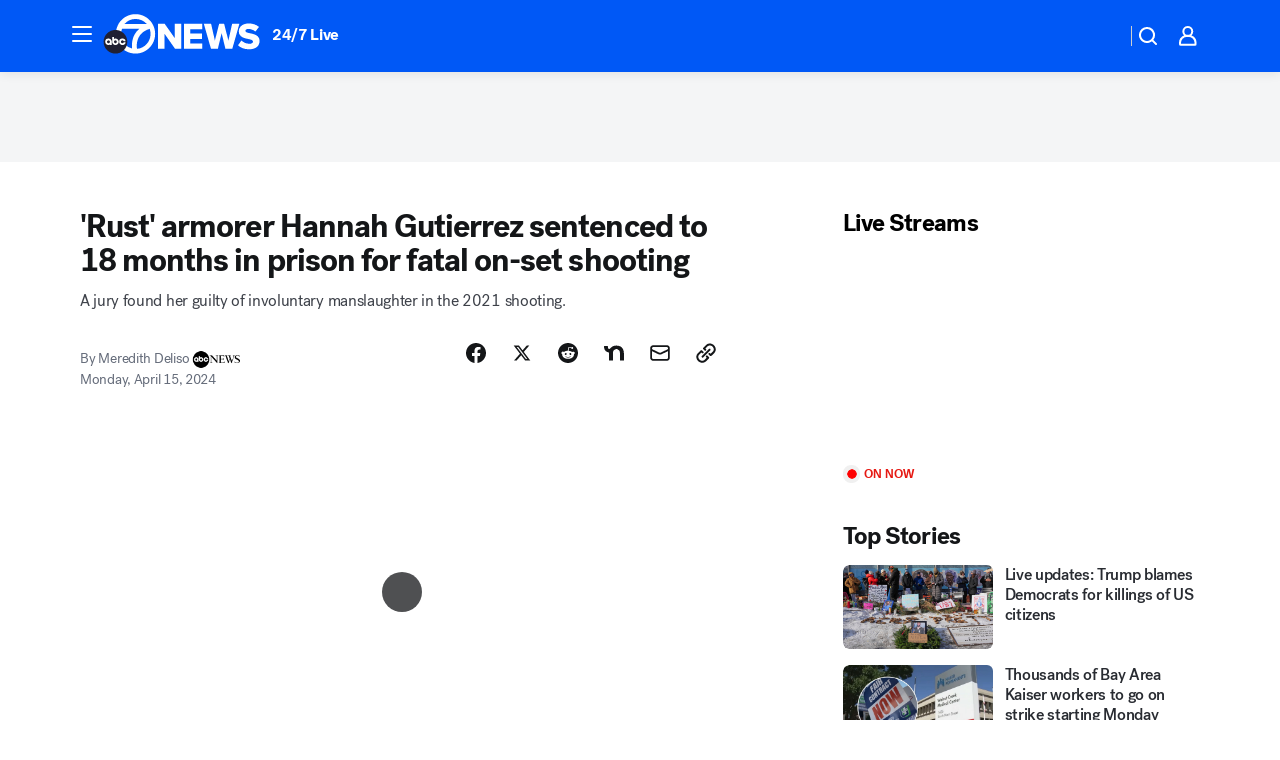

--- FILE ---
content_type: text/html; charset=utf-8
request_url: https://abc7news.com/post/rust-movie-armorer-hannah-gutierrez-to-be-sentenced-for-fatal-on-set-shooting-of-cinematographer-halyna-hutchins/14667356/?userab=abcn_du_cat_topic_feature_holdout-474*variant_b_redesign-1939%2Cabcn_popular_reads_exp-497*variant_c_3days_filter-2078%2Cabcn_ad_cadence-481*control-a-1962%2Cabcn_news_for_you_exp-496*variant_a_control-2074%2Cotv_web_content_rec-445*variant_c_trending-1851
body_size: 69905
content:

        <!DOCTYPE html>
        <html lang="en" lang="en">
            <head>
                <!-- ABCOTV | 4c0b35d88964 | 6461 | 672c08e1e439ffd1505b2db4bea08b9a6439c85c | abc7news.com | Mon, 26 Jan 2026 02:39:09 GMT -->
                <meta charSet="utf-8" />
                <meta name="viewport" content="initial-scale=1.0, maximum-scale=3.0, user-scalable=yes" />
                <meta http-equiv="x-ua-compatible" content="IE=edge,chrome=1" />
                <meta property="og:locale" content="en_US" />
                <link href="https://cdn.abcotvs.net/abcotv" rel="preconnect" crossorigin />
                
                <link data-react-helmet="true" rel="alternate" hreflang="en" href="https://abc7news.com/post/rust-movie-armorer-hannah-gutierrez-to-be-sentenced-for-fatal-on-set-shooting-of-cinematographer-halyna-hutchins/14667356/"/><link data-react-helmet="true" rel="shortcut icon" href="https://cdn.abcotvs.net/abcotv/assets/news/kgo/images/logos/favicon.ico"/><link data-react-helmet="true" rel="manifest" href="/manifest.json"/><link data-react-helmet="true" rel="alternate" href="//abc7news.com/feed/" title="ABC7 San Francisco RSS" type="application/rss+xml"/><link data-react-helmet="true" rel="alternate" href="android-app://com.abclocal.kgo.news/http/abc7news.com/story/14667356"/><link data-react-helmet="true" rel="canonical" href="https://abc7news.com/post/rust-movie-armorer-hannah-gutierrez-to-be-sentenced-for-fatal-on-set-shooting-of-cinematographer-halyna-hutchins/14667356/"/><link data-react-helmet="true" href="//assets-cdn.abcotvs.net/abcotv/672c08e1e439-release-01-21-2026.8/client/abcotv/css/fusion-ff03edb4.css" rel="stylesheet"/><link data-react-helmet="true" href="//assets-cdn.abcotvs.net/abcotv/672c08e1e439-release-01-21-2026.8/client/abcotv/css/7987-3f6c1b98.css" rel="stylesheet"/><link data-react-helmet="true" href="//assets-cdn.abcotvs.net/abcotv/672c08e1e439-release-01-21-2026.8/client/abcotv/css/abcotv-fecb128a.css" rel="stylesheet"/><link data-react-helmet="true" href="//assets-cdn.abcotvs.net/abcotv/672c08e1e439-release-01-21-2026.8/client/abcotv/css/4037-607b0835.css" rel="stylesheet"/><link data-react-helmet="true" href="//assets-cdn.abcotvs.net/abcotv/672c08e1e439-release-01-21-2026.8/client/abcotv/css/1058-c22ddca8.css" rel="stylesheet"/><link data-react-helmet="true" href="//assets-cdn.abcotvs.net/abcotv/672c08e1e439-release-01-21-2026.8/client/abcotv/css/prism-story-104d8b6f.css" rel="stylesheet"/>
                <script>
                    window.__dataLayer = {"helpersEnabled":true,"page":{},"pzn":{},"site":{"device":"desktop","portal":"news"},"visitor":{}},
                        consentToken = window.localStorage.getItem('consentToken');

                    if (consentToken) {
                        console.log('consentToken', JSON.parse(consentToken))
                        window.__dataLayer.visitor = { consent : JSON.parse(consentToken) }; 
                    }
                </script>
                <script src="https://dcf.espn.com/TWDC-DTCI/prod/Bootstrap.js"></script>
                <link rel="preload" as="font" href="https://s.abcnews.com/assets/dtci/fonts/post-grotesk/PostGrotesk-Book.woff2" crossorigin>
<link rel="preload" as="font" href="https://s.abcnews.com/assets/dtci/fonts/post-grotesk/PostGrotesk-Bold.woff2" crossorigin>
<link rel="preload" as="font" href="https://s.abcnews.com/assets/dtci/fonts/post-grotesk/PostGrotesk-Medium.woff2" crossorigin>
<link rel="preload" as="font" href="https://s.abcnews.com/assets/dtci/fonts/klim/tiempos/TiemposText-Regular.woff2" crossorigin>
                <script src="//assets-cdn.abcotvs.net/abcotv/672c08e1e439-release-01-21-2026.8/client/abcotv/runtime-3c56a18c.js" defer></script><script src="//assets-cdn.abcotvs.net/abcotv/672c08e1e439-release-01-21-2026.8/client/abcotv/7987-0da20d09.js" defer></script><script src="//assets-cdn.abcotvs.net/abcotv/672c08e1e439-release-01-21-2026.8/client/abcotv/507-c7ed365d.js" defer></script><script src="//assets-cdn.abcotvs.net/abcotv/672c08e1e439-release-01-21-2026.8/client/abcotv/502-c12b28bb.js" defer></script><script src="//assets-cdn.abcotvs.net/abcotv/672c08e1e439-release-01-21-2026.8/client/abcotv/2561-2bebf93f.js" defer></script><script src="//assets-cdn.abcotvs.net/abcotv/672c08e1e439-release-01-21-2026.8/client/abcotv/8494-c13544f0.js" defer></script><script src="//assets-cdn.abcotvs.net/abcotv/672c08e1e439-release-01-21-2026.8/client/abcotv/4037-0a28bbfa.js" defer></script><script src="//assets-cdn.abcotvs.net/abcotv/672c08e1e439-release-01-21-2026.8/client/abcotv/8317-87b2f9ed.js" defer></script><script src="//assets-cdn.abcotvs.net/abcotv/672c08e1e439-release-01-21-2026.8/client/abcotv/1361-6dff86b9.js" defer></script><script src="//assets-cdn.abcotvs.net/abcotv/672c08e1e439-release-01-21-2026.8/client/abcotv/8115-0ce0b856.js" defer></script><script src="//assets-cdn.abcotvs.net/abcotv/672c08e1e439-release-01-21-2026.8/client/abcotv/9156-a35e6727.js" defer></script><script src="//assets-cdn.abcotvs.net/abcotv/672c08e1e439-release-01-21-2026.8/client/abcotv/1837-08f5fc38.js" defer></script><script src="//assets-cdn.abcotvs.net/abcotv/672c08e1e439-release-01-21-2026.8/client/abcotv/3167-3be5aec3.js" defer></script><script src="//assets-cdn.abcotvs.net/abcotv/672c08e1e439-release-01-21-2026.8/client/abcotv/8561-ef2ea49e.js" defer></script><script src="//assets-cdn.abcotvs.net/abcotv/672c08e1e439-release-01-21-2026.8/client/abcotv/1058-42fc71e2.js" defer></script>
                <link rel="prefetch" href="//assets-cdn.abcotvs.net/abcotv/672c08e1e439-release-01-21-2026.8/client/abcotv/_manifest.js" as="script" /><link rel="prefetch" href="//assets-cdn.abcotvs.net/abcotv/672c08e1e439-release-01-21-2026.8/client/abcotv/abcotv-ce2739af.js" as="script" />
<link rel="prefetch" href="//assets-cdn.abcotvs.net/abcotv/672c08e1e439-release-01-21-2026.8/client/abcotv/prism-story-1615e687.js" as="script" />
                <title data-react-helmet="true">&#x27;Rust&#x27; movie armorer Hannah Gutierrez sentenced to 18 months for fatal on-set shooting of cinematographer Halyna Hutchins - ABC7 San Francisco</title>
                <meta data-react-helmet="true" name="description" content="&quot;Rust&quot; armorer Hannah Gutierrez was given the maximum sentence of 18 months in prison for involuntary manslaughter of cinematographer Halyna Hutchins."/><meta data-react-helmet="true" name="keywords" content="&#x27;Rust&#x27; movie armorer Hannah Gutierrez to be sentenced for fatal on-set shooting of cinematographer Halyna Hutchins 
, 14667356"/><meta data-react-helmet="true" name="tags" content="shooting,entertainment,movie,deadly-shooting,sentencing,u.s.-&amp;-world"/><meta data-react-helmet="true" name="apple-itunes-app" content="app-id=407314068, affiliate-data=ct=kgo-smart-banner&amp;pt=302756, app-argument=https://abc7news.com/story/14667356"/><meta data-react-helmet="true" property="fb:app_id" content="479764485457445"/><meta data-react-helmet="true" property="fb:pages" content="57427307078"/><meta data-react-helmet="true" property="og:site_name" content="ABC7 San Francisco"/><meta data-react-helmet="true" property="og:url" content="https://abc7news.com/post/rust-movie-armorer-hannah-gutierrez-to-be-sentenced-for-fatal-on-set-shooting-of-cinematographer-halyna-hutchins/14667356/"/><meta data-react-helmet="true" property="og:title" content="&#x27;Rust&#x27; armorer Hannah Gutierrez sentenced to 18 months in prison for fatal on-set shooting"/><meta data-react-helmet="true" property="og:description" content="&quot;You alone turned a safe weapon into a lethal weapon,&quot; Judge Mary Marlowe Sommer said."/><meta data-react-helmet="true" property="og:image" content="https://cdn.abcotvs.com/dip/images/14667504_041524-cc-rush-shooting-img.jpg?w=1600"/><meta data-react-helmet="true" property="og:type" content="article"/><meta data-react-helmet="true" name="twitter:site" content="@abc7newsbayarea"/><meta data-react-helmet="true" name="twitter:creator" content="@abc7newsbayarea"/><meta data-react-helmet="true" name="twitter:url" content="https://abc7news.com/post/rust-movie-armorer-hannah-gutierrez-to-be-sentenced-for-fatal-on-set-shooting-of-cinematographer-halyna-hutchins/14667356/"/><meta data-react-helmet="true" name="twitter:title" content="&#x27;Rust&#x27; armorer Hannah Gutierrez sentenced to 18 months in prison for fatal on-set shooting"/><meta data-react-helmet="true" name="twitter:description" content="&quot;You alone turned a safe weapon into a lethal weapon,&quot; Judge Mary Marlowe Sommer said."/><meta data-react-helmet="true" name="twitter:card" content="summary_large_image"/><meta data-react-helmet="true" name="twitter:image" content="https://cdn.abcotvs.com/dip/images/14667504_041524-cc-rush-shooting-img.jpg?w=1600"/><meta data-react-helmet="true" name="twitter:app:name:iphone" content="kgo"/><meta data-react-helmet="true" name="twitter:app:id:iphone" content="407314068"/><meta data-react-helmet="true" name="twitter:app:name:googleplay" content="kgo"/><meta data-react-helmet="true" name="twitter:app:id:googleplay" content="com.abclocal.kgo.news"/><meta data-react-helmet="true" property="article:published_time" content="2024-04-15T10:07:00Z"/><meta data-react-helmet="true" property="article:modified_time" content="2024-04-15T18:44:45Z"/><meta data-react-helmet="true" property="article:section" content="crime-safety"/><meta data-react-helmet="true" name="title" content="&#x27;Rust&#x27; armorer Hannah Gutierrez sentenced to 18 months in prison for fatal on-set shooting"/><meta data-react-helmet="true" name="medium" content="website"/><meta data-react-helmet="true" name="robots" content="max-image-preview:large"/>
                <script data-react-helmet="true" src="https://scripts.webcontentassessor.com/scripts/2861618ebeedab55aff63bbcff53232e80cba13d83492d335b72e228e566d16d"></script><script data-react-helmet="true" type="application/ld+json">{"@context":"http://schema.org/","@type":"NewsArticle","mainEntityOfPage":{"@id":"https://abc7news.com/post/rust-movie-armorer-hannah-gutierrez-to-be-sentenced-for-fatal-on-set-shooting-of-cinematographer-halyna-hutchins/14667356/","@type":"WebPage"},"author":[{"name":"Meredith Deliso","@type":"Person"}],"dateline":"","dateModified":"2024-04-15T18:44:45.000Z","datePublished":"2024-04-15T18:44:47.000Z","description":"A jury found her guilty of involuntary manslaughter in the 2021 shooting.","headline":"'Rust' armorer Hannah Gutierrez sentenced to 18 months in prison for fatal on-set shooting","mentions":[{"name":" SHOOTING","@type":"Thing"},{"name":" ARTS & ENTERTAINMENT","@type":"Thing"},{"name":" MOVIE","@type":"Thing"},{"name":" DEADLY SHOOTING","@type":"Thing"},{"name":" SENTENCING","@type":"Thing"},{"name":" U.S. & WORLD","@type":"Thing"}],"publisher":{"name":"","logo":{"url":"","width":0,"height":0,"@type":"ImageObject"},"@type":"Organization"}}</script>
                
                <script data-rum-type="legacy" data-rum-pct="100">(() => {function gc(n){n=document.cookie.match("(^|;) ?"+n+"=([^;]*)(;|$)");return n?n[2]:null}function sc(n){document.cookie=n}function smpl(n){n/=100;return!!n&&Math.random()<=n}var _nr=!1,_nrCookie=gc("_nr");null!==_nrCookie?"1"===_nrCookie&&(_nr=!0):smpl(100)?(_nr=!0,sc("_nr=1; path=/")):(_nr=!1,sc("_nr=0; path=/"));_nr && (() => {;window.NREUM||(NREUM={});NREUM.init={distributed_tracing:{enabled:true},privacy:{cookies_enabled:true},ajax:{deny_list:["bam.nr-data.net"]}};;NREUM.info = {"beacon":"bam.nr-data.net","errorBeacon":"bam.nr-data.net","sa":1,"licenseKey":"5985ced6ff","applicationID":"367459870"};__nr_require=function(t,e,n){function r(n){if(!e[n]){var o=e[n]={exports:{}};t[n][0].call(o.exports,function(e){var o=t[n][1][e];return r(o||e)},o,o.exports)}return e[n].exports}if("function"==typeof __nr_require)return __nr_require;for(var o=0;o<n.length;o++)r(n[o]);return r}({1:[function(t,e,n){function r(t){try{s.console&&console.log(t)}catch(e){}}var o,i=t("ee"),a=t(31),s={};try{o=localStorage.getItem("__nr_flags").split(","),console&&"function"==typeof console.log&&(s.console=!0,o.indexOf("dev")!==-1&&(s.dev=!0),o.indexOf("nr_dev")!==-1&&(s.nrDev=!0))}catch(c){}s.nrDev&&i.on("internal-error",function(t){r(t.stack)}),s.dev&&i.on("fn-err",function(t,e,n){r(n.stack)}),s.dev&&(r("NR AGENT IN DEVELOPMENT MODE"),r("flags: "+a(s,function(t,e){return t}).join(", ")))},{}],2:[function(t,e,n){function r(t,e,n,r,s){try{l?l-=1:o(s||new UncaughtException(t,e,n),!0)}catch(f){try{i("ierr",[f,c.now(),!0])}catch(d){}}return"function"==typeof u&&u.apply(this,a(arguments))}function UncaughtException(t,e,n){this.message=t||"Uncaught error with no additional information",this.sourceURL=e,this.line=n}function o(t,e){var n=e?null:c.now();i("err",[t,n])}var i=t("handle"),a=t(32),s=t("ee"),c=t("loader"),f=t("gos"),u=window.onerror,d=!1,p="nr@seenError";if(!c.disabled){var l=0;c.features.err=!0,t(1),window.onerror=r;try{throw new Error}catch(h){"stack"in h&&(t(14),t(13),"addEventListener"in window&&t(7),c.xhrWrappable&&t(15),d=!0)}s.on("fn-start",function(t,e,n){d&&(l+=1)}),s.on("fn-err",function(t,e,n){d&&!n[p]&&(f(n,p,function(){return!0}),this.thrown=!0,o(n))}),s.on("fn-end",function(){d&&!this.thrown&&l>0&&(l-=1)}),s.on("internal-error",function(t){i("ierr",[t,c.now(),!0])})}},{}],3:[function(t,e,n){var r=t("loader");r.disabled||(r.features.ins=!0)},{}],4:[function(t,e,n){function r(){U++,L=g.hash,this[u]=y.now()}function o(){U--,g.hash!==L&&i(0,!0);var t=y.now();this[h]=~~this[h]+t-this[u],this[d]=t}function i(t,e){E.emit("newURL",[""+g,e])}function a(t,e){t.on(e,function(){this[e]=y.now()})}var s="-start",c="-end",f="-body",u="fn"+s,d="fn"+c,p="cb"+s,l="cb"+c,h="jsTime",m="fetch",v="addEventListener",w=window,g=w.location,y=t("loader");if(w[v]&&y.xhrWrappable&&!y.disabled){var x=t(11),b=t(12),E=t(9),R=t(7),O=t(14),T=t(8),S=t(15),P=t(10),M=t("ee"),C=M.get("tracer"),N=t(23);t(17),y.features.spa=!0;var L,U=0;M.on(u,r),b.on(p,r),P.on(p,r),M.on(d,o),b.on(l,o),P.on(l,o),M.buffer([u,d,"xhr-resolved"]),R.buffer([u]),O.buffer(["setTimeout"+c,"clearTimeout"+s,u]),S.buffer([u,"new-xhr","send-xhr"+s]),T.buffer([m+s,m+"-done",m+f+s,m+f+c]),E.buffer(["newURL"]),x.buffer([u]),b.buffer(["propagate",p,l,"executor-err","resolve"+s]),C.buffer([u,"no-"+u]),P.buffer(["new-jsonp","cb-start","jsonp-error","jsonp-end"]),a(T,m+s),a(T,m+"-done"),a(P,"new-jsonp"),a(P,"jsonp-end"),a(P,"cb-start"),E.on("pushState-end",i),E.on("replaceState-end",i),w[v]("hashchange",i,N(!0)),w[v]("load",i,N(!0)),w[v]("popstate",function(){i(0,U>1)},N(!0))}},{}],5:[function(t,e,n){function r(){var t=new PerformanceObserver(function(t,e){var n=t.getEntries();s(v,[n])});try{t.observe({entryTypes:["resource"]})}catch(e){}}function o(t){if(s(v,[window.performance.getEntriesByType(w)]),window.performance["c"+p])try{window.performance[h](m,o,!1)}catch(t){}else try{window.performance[h]("webkit"+m,o,!1)}catch(t){}}function i(t){}if(window.performance&&window.performance.timing&&window.performance.getEntriesByType){var a=t("ee"),s=t("handle"),c=t(14),f=t(13),u=t(6),d=t(23),p="learResourceTimings",l="addEventListener",h="removeEventListener",m="resourcetimingbufferfull",v="bstResource",w="resource",g="-start",y="-end",x="fn"+g,b="fn"+y,E="bstTimer",R="pushState",O=t("loader");if(!O.disabled){O.features.stn=!0,t(9),"addEventListener"in window&&t(7);var T=NREUM.o.EV;a.on(x,function(t,e){var n=t[0];n instanceof T&&(this.bstStart=O.now())}),a.on(b,function(t,e){var n=t[0];n instanceof T&&s("bst",[n,e,this.bstStart,O.now()])}),c.on(x,function(t,e,n){this.bstStart=O.now(),this.bstType=n}),c.on(b,function(t,e){s(E,[e,this.bstStart,O.now(),this.bstType])}),f.on(x,function(){this.bstStart=O.now()}),f.on(b,function(t,e){s(E,[e,this.bstStart,O.now(),"requestAnimationFrame"])}),a.on(R+g,function(t){this.time=O.now(),this.startPath=location.pathname+location.hash}),a.on(R+y,function(t){s("bstHist",[location.pathname+location.hash,this.startPath,this.time])}),u()?(s(v,[window.performance.getEntriesByType("resource")]),r()):l in window.performance&&(window.performance["c"+p]?window.performance[l](m,o,d(!1)):window.performance[l]("webkit"+m,o,d(!1))),document[l]("scroll",i,d(!1)),document[l]("keypress",i,d(!1)),document[l]("click",i,d(!1))}}},{}],6:[function(t,e,n){e.exports=function(){return"PerformanceObserver"in window&&"function"==typeof window.PerformanceObserver}},{}],7:[function(t,e,n){function r(t){for(var e=t;e&&!e.hasOwnProperty(u);)e=Object.getPrototypeOf(e);e&&o(e)}function o(t){s.inPlace(t,[u,d],"-",i)}function i(t,e){return t[1]}var a=t("ee").get("events"),s=t("wrap-function")(a,!0),c=t("gos"),f=XMLHttpRequest,u="addEventListener",d="removeEventListener";e.exports=a,"getPrototypeOf"in Object?(r(document),r(window),r(f.prototype)):f.prototype.hasOwnProperty(u)&&(o(window),o(f.prototype)),a.on(u+"-start",function(t,e){var n=t[1];if(null!==n&&("function"==typeof n||"object"==typeof n)){var r=c(n,"nr@wrapped",function(){function t(){if("function"==typeof n.handleEvent)return n.handleEvent.apply(n,arguments)}var e={object:t,"function":n}[typeof n];return e?s(e,"fn-",null,e.name||"anonymous"):n});this.wrapped=t[1]=r}}),a.on(d+"-start",function(t){t[1]=this.wrapped||t[1]})},{}],8:[function(t,e,n){function r(t,e,n){var r=t[e];"function"==typeof r&&(t[e]=function(){var t=i(arguments),e={};o.emit(n+"before-start",[t],e);var a;e[m]&&e[m].dt&&(a=e[m].dt);var s=r.apply(this,t);return o.emit(n+"start",[t,a],s),s.then(function(t){return o.emit(n+"end",[null,t],s),t},function(t){throw o.emit(n+"end",[t],s),t})})}var o=t("ee").get("fetch"),i=t(32),a=t(31);e.exports=o;var s=window,c="fetch-",f=c+"body-",u=["arrayBuffer","blob","json","text","formData"],d=s.Request,p=s.Response,l=s.fetch,h="prototype",m="nr@context";d&&p&&l&&(a(u,function(t,e){r(d[h],e,f),r(p[h],e,f)}),r(s,"fetch",c),o.on(c+"end",function(t,e){var n=this;if(e){var r=e.headers.get("content-length");null!==r&&(n.rxSize=r),o.emit(c+"done",[null,e],n)}else o.emit(c+"done",[t],n)}))},{}],9:[function(t,e,n){var r=t("ee").get("history"),o=t("wrap-function")(r);e.exports=r;var i=window.history&&window.history.constructor&&window.history.constructor.prototype,a=window.history;i&&i.pushState&&i.replaceState&&(a=i),o.inPlace(a,["pushState","replaceState"],"-")},{}],10:[function(t,e,n){function r(t){function e(){f.emit("jsonp-end",[],l),t.removeEventListener("load",e,c(!1)),t.removeEventListener("error",n,c(!1))}function n(){f.emit("jsonp-error",[],l),f.emit("jsonp-end",[],l),t.removeEventListener("load",e,c(!1)),t.removeEventListener("error",n,c(!1))}var r=t&&"string"==typeof t.nodeName&&"script"===t.nodeName.toLowerCase();if(r){var o="function"==typeof t.addEventListener;if(o){var a=i(t.src);if(a){var d=s(a),p="function"==typeof d.parent[d.key];if(p){var l={};u.inPlace(d.parent,[d.key],"cb-",l),t.addEventListener("load",e,c(!1)),t.addEventListener("error",n,c(!1)),f.emit("new-jsonp",[t.src],l)}}}}}function o(){return"addEventListener"in window}function i(t){var e=t.match(d);return e?e[1]:null}function a(t,e){var n=t.match(l),r=n[1],o=n[3];return o?a(o,e[r]):e[r]}function s(t){var e=t.match(p);return e&&e.length>=3?{key:e[2],parent:a(e[1],window)}:{key:t,parent:window}}var c=t(23),f=t("ee").get("jsonp"),u=t("wrap-function")(f);if(e.exports=f,o()){var d=/[?&](?:callback|cb)=([^&#]+)/,p=/(.*).([^.]+)/,l=/^(w+)(.|$)(.*)$/,h=["appendChild","insertBefore","replaceChild"];Node&&Node.prototype&&Node.prototype.appendChild?u.inPlace(Node.prototype,h,"dom-"):(u.inPlace(HTMLElement.prototype,h,"dom-"),u.inPlace(HTMLHeadElement.prototype,h,"dom-"),u.inPlace(HTMLBodyElement.prototype,h,"dom-")),f.on("dom-start",function(t){r(t[0])})}},{}],11:[function(t,e,n){var r=t("ee").get("mutation"),o=t("wrap-function")(r),i=NREUM.o.MO;e.exports=r,i&&(window.MutationObserver=function(t){return this instanceof i?new i(o(t,"fn-")):i.apply(this,arguments)},MutationObserver.prototype=i.prototype)},{}],12:[function(t,e,n){function r(t){var e=i.context(),n=s(t,"executor-",e,null,!1),r=new f(n);return i.context(r).getCtx=function(){return e},r}var o=t("wrap-function"),i=t("ee").get("promise"),a=t("ee").getOrSetContext,s=o(i),c=t(31),f=NREUM.o.PR;e.exports=i,f&&(window.Promise=r,["all","race"].forEach(function(t){var e=f[t];f[t]=function(n){function r(t){return function(){i.emit("propagate",[null,!o],a,!1,!1),o=o||!t}}var o=!1;c(n,function(e,n){Promise.resolve(n).then(r("all"===t),r(!1))});var a=e.apply(f,arguments),s=f.resolve(a);return s}}),["resolve","reject"].forEach(function(t){var e=f[t];f[t]=function(t){var n=e.apply(f,arguments);return t!==n&&i.emit("propagate",[t,!0],n,!1,!1),n}}),f.prototype["catch"]=function(t){return this.then(null,t)},f.prototype=Object.create(f.prototype,{constructor:{value:r}}),c(Object.getOwnPropertyNames(f),function(t,e){try{r[e]=f[e]}catch(n){}}),o.wrapInPlace(f.prototype,"then",function(t){return function(){var e=this,n=o.argsToArray.apply(this,arguments),r=a(e);r.promise=e,n[0]=s(n[0],"cb-",r,null,!1),n[1]=s(n[1],"cb-",r,null,!1);var c=t.apply(this,n);return r.nextPromise=c,i.emit("propagate",[e,!0],c,!1,!1),c}}),i.on("executor-start",function(t){t[0]=s(t[0],"resolve-",this,null,!1),t[1]=s(t[1],"resolve-",this,null,!1)}),i.on("executor-err",function(t,e,n){t[1](n)}),i.on("cb-end",function(t,e,n){i.emit("propagate",[n,!0],this.nextPromise,!1,!1)}),i.on("propagate",function(t,e,n){this.getCtx&&!e||(this.getCtx=function(){if(t instanceof Promise)var e=i.context(t);return e&&e.getCtx?e.getCtx():this})}),r.toString=function(){return""+f})},{}],13:[function(t,e,n){var r=t("ee").get("raf"),o=t("wrap-function")(r),i="equestAnimationFrame";e.exports=r,o.inPlace(window,["r"+i,"mozR"+i,"webkitR"+i,"msR"+i],"raf-"),r.on("raf-start",function(t){t[0]=o(t[0],"fn-")})},{}],14:[function(t,e,n){function r(t,e,n){t[0]=a(t[0],"fn-",null,n)}function o(t,e,n){this.method=n,this.timerDuration=isNaN(t[1])?0:+t[1],t[0]=a(t[0],"fn-",this,n)}var i=t("ee").get("timer"),a=t("wrap-function")(i),s="setTimeout",c="setInterval",f="clearTimeout",u="-start",d="-";e.exports=i,a.inPlace(window,[s,"setImmediate"],s+d),a.inPlace(window,[c],c+d),a.inPlace(window,[f,"clearImmediate"],f+d),i.on(c+u,r),i.on(s+u,o)},{}],15:[function(t,e,n){function r(t,e){d.inPlace(e,["onreadystatechange"],"fn-",s)}function o(){var t=this,e=u.context(t);t.readyState>3&&!e.resolved&&(e.resolved=!0,u.emit("xhr-resolved",[],t)),d.inPlace(t,y,"fn-",s)}function i(t){x.push(t),m&&(E?E.then(a):w?w(a):(R=-R,O.data=R))}function a(){for(var t=0;t<x.length;t++)r([],x[t]);x.length&&(x=[])}function s(t,e){return e}function c(t,e){for(var n in t)e[n]=t[n];return e}t(7);var f=t("ee"),u=f.get("xhr"),d=t("wrap-function")(u),p=t(23),l=NREUM.o,h=l.XHR,m=l.MO,v=l.PR,w=l.SI,g="readystatechange",y=["onload","onerror","onabort","onloadstart","onloadend","onprogress","ontimeout"],x=[];e.exports=u;var b=window.XMLHttpRequest=function(t){var e=new h(t);try{u.emit("new-xhr",[e],e),e.addEventListener(g,o,p(!1))}catch(n){try{u.emit("internal-error",[n])}catch(r){}}return e};if(c(h,b),b.prototype=h.prototype,d.inPlace(b.prototype,["open","send"],"-xhr-",s),u.on("send-xhr-start",function(t,e){r(t,e),i(e)}),u.on("open-xhr-start",r),m){var E=v&&v.resolve();if(!w&&!v){var R=1,O=document.createTextNode(R);new m(a).observe(O,{characterData:!0})}}else f.on("fn-end",function(t){t[0]&&t[0].type===g||a()})},{}],16:[function(t,e,n){function r(t){if(!s(t))return null;var e=window.NREUM;if(!e.loader_config)return null;var n=(e.loader_config.accountID||"").toString()||null,r=(e.loader_config.agentID||"").toString()||null,f=(e.loader_config.trustKey||"").toString()||null;if(!n||!r)return null;var h=l.generateSpanId(),m=l.generateTraceId(),v=Date.now(),w={spanId:h,traceId:m,timestamp:v};return(t.sameOrigin||c(t)&&p())&&(w.traceContextParentHeader=o(h,m),w.traceContextStateHeader=i(h,v,n,r,f)),(t.sameOrigin&&!u()||!t.sameOrigin&&c(t)&&d())&&(w.newrelicHeader=a(h,m,v,n,r,f)),w}function o(t,e){return"00-"+e+"-"+t+"-01"}function i(t,e,n,r,o){var i=0,a="",s=1,c="",f="";return o+"@nr="+i+"-"+s+"-"+n+"-"+r+"-"+t+"-"+a+"-"+c+"-"+f+"-"+e}function a(t,e,n,r,o,i){var a="btoa"in window&&"function"==typeof window.btoa;if(!a)return null;var s={v:[0,1],d:{ty:"Browser",ac:r,ap:o,id:t,tr:e,ti:n}};return i&&r!==i&&(s.d.tk=i),btoa(JSON.stringify(s))}function s(t){return f()&&c(t)}function c(t){var e=!1,n={};if("init"in NREUM&&"distributed_tracing"in NREUM.init&&(n=NREUM.init.distributed_tracing),t.sameOrigin)e=!0;else if(n.allowed_origins instanceof Array)for(var r=0;r<n.allowed_origins.length;r++){var o=h(n.allowed_origins[r]);if(t.hostname===o.hostname&&t.protocol===o.protocol&&t.port===o.port){e=!0;break}}return e}function f(){return"init"in NREUM&&"distributed_tracing"in NREUM.init&&!!NREUM.init.distributed_tracing.enabled}function u(){return"init"in NREUM&&"distributed_tracing"in NREUM.init&&!!NREUM.init.distributed_tracing.exclude_newrelic_header}function d(){return"init"in NREUM&&"distributed_tracing"in NREUM.init&&NREUM.init.distributed_tracing.cors_use_newrelic_header!==!1}function p(){return"init"in NREUM&&"distributed_tracing"in NREUM.init&&!!NREUM.init.distributed_tracing.cors_use_tracecontext_headers}var l=t(28),h=t(18);e.exports={generateTracePayload:r,shouldGenerateTrace:s}},{}],17:[function(t,e,n){function r(t){var e=this.params,n=this.metrics;if(!this.ended){this.ended=!0;for(var r=0;r<p;r++)t.removeEventListener(d[r],this.listener,!1);return e.protocol&&"data"===e.protocol?void g("Ajax/DataUrl/Excluded"):void(e.aborted||(n.duration=a.now()-this.startTime,this.loadCaptureCalled||4!==t.readyState?null==e.status&&(e.status=0):i(this,t),n.cbTime=this.cbTime,s("xhr",[e,n,this.startTime,this.endTime,"xhr"],this)))}}function o(t,e){var n=c(e),r=t.params;r.hostname=n.hostname,r.port=n.port,r.protocol=n.protocol,r.host=n.hostname+":"+n.port,r.pathname=n.pathname,t.parsedOrigin=n,t.sameOrigin=n.sameOrigin}function i(t,e){t.params.status=e.status;var n=v(e,t.lastSize);if(n&&(t.metrics.rxSize=n),t.sameOrigin){var r=e.getResponseHeader("X-NewRelic-App-Data");r&&(t.params.cat=r.split(", ").pop())}t.loadCaptureCalled=!0}var a=t("loader");if(a.xhrWrappable&&!a.disabled){var s=t("handle"),c=t(18),f=t(16).generateTracePayload,u=t("ee"),d=["load","error","abort","timeout"],p=d.length,l=t("id"),h=t(24),m=t(22),v=t(19),w=t(23),g=t(25).recordSupportability,y=NREUM.o.REQ,x=window.XMLHttpRequest;a.features.xhr=!0,t(15),t(8),u.on("new-xhr",function(t){var e=this;e.totalCbs=0,e.called=0,e.cbTime=0,e.end=r,e.ended=!1,e.xhrGuids={},e.lastSize=null,e.loadCaptureCalled=!1,e.params=this.params||{},e.metrics=this.metrics||{},t.addEventListener("load",function(n){i(e,t)},w(!1)),h&&(h>34||h<10)||t.addEventListener("progress",function(t){e.lastSize=t.loaded},w(!1))}),u.on("open-xhr-start",function(t){this.params={method:t[0]},o(this,t[1]),this.metrics={}}),u.on("open-xhr-end",function(t,e){"loader_config"in NREUM&&"xpid"in NREUM.loader_config&&this.sameOrigin&&e.setRequestHeader("X-NewRelic-ID",NREUM.loader_config.xpid);var n=f(this.parsedOrigin);if(n){var r=!1;n.newrelicHeader&&(e.setRequestHeader("newrelic",n.newrelicHeader),r=!0),n.traceContextParentHeader&&(e.setRequestHeader("traceparent",n.traceContextParentHeader),n.traceContextStateHeader&&e.setRequestHeader("tracestate",n.traceContextStateHeader),r=!0),r&&(this.dt=n)}}),u.on("send-xhr-start",function(t,e){var n=this.metrics,r=t[0],o=this;if(n&&r){var i=m(r);i&&(n.txSize=i)}this.startTime=a.now(),this.listener=function(t){try{"abort"!==t.type||o.loadCaptureCalled||(o.params.aborted=!0),("load"!==t.type||o.called===o.totalCbs&&(o.onloadCalled||"function"!=typeof e.onload))&&o.end(e)}catch(n){try{u.emit("internal-error",[n])}catch(r){}}};for(var s=0;s<p;s++)e.addEventListener(d[s],this.listener,w(!1))}),u.on("xhr-cb-time",function(t,e,n){this.cbTime+=t,e?this.onloadCalled=!0:this.called+=1,this.called!==this.totalCbs||!this.onloadCalled&&"function"==typeof n.onload||this.end(n)}),u.on("xhr-load-added",function(t,e){var n=""+l(t)+!!e;this.xhrGuids&&!this.xhrGuids[n]&&(this.xhrGuids[n]=!0,this.totalCbs+=1)}),u.on("xhr-load-removed",function(t,e){var n=""+l(t)+!!e;this.xhrGuids&&this.xhrGuids[n]&&(delete this.xhrGuids[n],this.totalCbs-=1)}),u.on("xhr-resolved",function(){this.endTime=a.now()}),u.on("addEventListener-end",function(t,e){e instanceof x&&"load"===t[0]&&u.emit("xhr-load-added",[t[1],t[2]],e)}),u.on("removeEventListener-end",function(t,e){e instanceof x&&"load"===t[0]&&u.emit("xhr-load-removed",[t[1],t[2]],e)}),u.on("fn-start",function(t,e,n){e instanceof x&&("onload"===n&&(this.onload=!0),("load"===(t[0]&&t[0].type)||this.onload)&&(this.xhrCbStart=a.now()))}),u.on("fn-end",function(t,e){this.xhrCbStart&&u.emit("xhr-cb-time",[a.now()-this.xhrCbStart,this.onload,e],e)}),u.on("fetch-before-start",function(t){function e(t,e){var n=!1;return e.newrelicHeader&&(t.set("newrelic",e.newrelicHeader),n=!0),e.traceContextParentHeader&&(t.set("traceparent",e.traceContextParentHeader),e.traceContextStateHeader&&t.set("tracestate",e.traceContextStateHeader),n=!0),n}var n,r=t[1]||{};"string"==typeof t[0]?n=t[0]:t[0]&&t[0].url?n=t[0].url:window.URL&&t[0]&&t[0]instanceof URL&&(n=t[0].href),n&&(this.parsedOrigin=c(n),this.sameOrigin=this.parsedOrigin.sameOrigin);var o=f(this.parsedOrigin);if(o&&(o.newrelicHeader||o.traceContextParentHeader))if("string"==typeof t[0]||window.URL&&t[0]&&t[0]instanceof URL){var i={};for(var a in r)i[a]=r[a];i.headers=new Headers(r.headers||{}),e(i.headers,o)&&(this.dt=o),t.length>1?t[1]=i:t.push(i)}else t[0]&&t[0].headers&&e(t[0].headers,o)&&(this.dt=o)}),u.on("fetch-start",function(t,e){this.params={},this.metrics={},this.startTime=a.now(),this.dt=e,t.length>=1&&(this.target=t[0]),t.length>=2&&(this.opts=t[1]);var n,r=this.opts||{},i=this.target;if("string"==typeof i?n=i:"object"==typeof i&&i instanceof y?n=i.url:window.URL&&"object"==typeof i&&i instanceof URL&&(n=i.href),o(this,n),"data"!==this.params.protocol){var s=(""+(i&&i instanceof y&&i.method||r.method||"GET")).toUpperCase();this.params.method=s,this.txSize=m(r.body)||0}}),u.on("fetch-done",function(t,e){if(this.endTime=a.now(),this.params||(this.params={}),"data"===this.params.protocol)return void g("Ajax/DataUrl/Excluded");this.params.status=e?e.status:0;var n;"string"==typeof this.rxSize&&this.rxSize.length>0&&(n=+this.rxSize);var r={txSize:this.txSize,rxSize:n,duration:a.now()-this.startTime};s("xhr",[this.params,r,this.startTime,this.endTime,"fetch"],this)})}},{}],18:[function(t,e,n){var r={};e.exports=function(t){if(t in r)return r[t];if(0===(t||"").indexOf("data:"))return{protocol:"data"};var e=document.createElement("a"),n=window.location,o={};e.href=t,o.port=e.port;var i=e.href.split("://");!o.port&&i[1]&&(o.port=i[1].split("/")[0].split("@").pop().split(":")[1]),o.port&&"0"!==o.port||(o.port="https"===i[0]?"443":"80"),o.hostname=e.hostname||n.hostname,o.pathname=e.pathname,o.protocol=i[0],"/"!==o.pathname.charAt(0)&&(o.pathname="/"+o.pathname);var a=!e.protocol||":"===e.protocol||e.protocol===n.protocol,s=e.hostname===document.domain&&e.port===n.port;return o.sameOrigin=a&&(!e.hostname||s),"/"===o.pathname&&(r[t]=o),o}},{}],19:[function(t,e,n){function r(t,e){var n=t.responseType;return"json"===n&&null!==e?e:"arraybuffer"===n||"blob"===n||"json"===n?o(t.response):"text"===n||""===n||void 0===n?o(t.responseText):void 0}var o=t(22);e.exports=r},{}],20:[function(t,e,n){function r(){}function o(t,e,n,r){return function(){return u.recordSupportability("API/"+e+"/called"),i(t+e,[f.now()].concat(s(arguments)),n?null:this,r),n?void 0:this}}var i=t("handle"),a=t(31),s=t(32),c=t("ee").get("tracer"),f=t("loader"),u=t(25),d=NREUM;"undefined"==typeof window.newrelic&&(newrelic=d);var p=["setPageViewName","setCustomAttribute","setErrorHandler","finished","addToTrace","inlineHit","addRelease"],l="api-",h=l+"ixn-";a(p,function(t,e){d[e]=o(l,e,!0,"api")}),d.addPageAction=o(l,"addPageAction",!0),d.setCurrentRouteName=o(l,"routeName",!0),e.exports=newrelic,d.interaction=function(){return(new r).get()};var m=r.prototype={createTracer:function(t,e){var n={},r=this,o="function"==typeof e;return i(h+"tracer",[f.now(),t,n],r),function(){if(c.emit((o?"":"no-")+"fn-start",[f.now(),r,o],n),o)try{return e.apply(this,arguments)}catch(t){throw c.emit("fn-err",[arguments,this,t],n),t}finally{c.emit("fn-end",[f.now()],n)}}}};a("actionText,setName,setAttribute,save,ignore,onEnd,getContext,end,get".split(","),function(t,e){m[e]=o(h,e)}),newrelic.noticeError=function(t,e){"string"==typeof t&&(t=new Error(t)),u.recordSupportability("API/noticeError/called"),i("err",[t,f.now(),!1,e])}},{}],21:[function(t,e,n){function r(t){if(NREUM.init){for(var e=NREUM.init,n=t.split("."),r=0;r<n.length-1;r++)if(e=e[n[r]],"object"!=typeof e)return;return e=e[n[n.length-1]]}}e.exports={getConfiguration:r}},{}],22:[function(t,e,n){e.exports=function(t){if("string"==typeof t&&t.length)return t.length;if("object"==typeof t){if("undefined"!=typeof ArrayBuffer&&t instanceof ArrayBuffer&&t.byteLength)return t.byteLength;if("undefined"!=typeof Blob&&t instanceof Blob&&t.size)return t.size;if(!("undefined"!=typeof FormData&&t instanceof FormData))try{return JSON.stringify(t).length}catch(e){return}}}},{}],23:[function(t,e,n){var r=!1;try{var o=Object.defineProperty({},"passive",{get:function(){r=!0}});window.addEventListener("testPassive",null,o),window.removeEventListener("testPassive",null,o)}catch(i){}e.exports=function(t){return r?{passive:!0,capture:!!t}:!!t}},{}],24:[function(t,e,n){var r=0,o=navigator.userAgent.match(/Firefox[/s](d+.d+)/);o&&(r=+o[1]),e.exports=r},{}],25:[function(t,e,n){function r(t,e){var n=[a,t,{name:t},e];return i("storeMetric",n,null,"api"),n}function o(t,e){var n=[s,t,{name:t},e];return i("storeEventMetrics",n,null,"api"),n}var i=t("handle"),a="sm",s="cm";e.exports={constants:{SUPPORTABILITY_METRIC:a,CUSTOM_METRIC:s},recordSupportability:r,recordCustom:o}},{}],26:[function(t,e,n){function r(){return s.exists&&performance.now?Math.round(performance.now()):(i=Math.max((new Date).getTime(),i))-a}function o(){return i}var i=(new Date).getTime(),a=i,s=t(33);e.exports=r,e.exports.offset=a,e.exports.getLastTimestamp=o},{}],27:[function(t,e,n){function r(t,e){var n=t.getEntries();n.forEach(function(t){"first-paint"===t.name?l("timing",["fp",Math.floor(t.startTime)]):"first-contentful-paint"===t.name&&l("timing",["fcp",Math.floor(t.startTime)])})}function o(t,e){var n=t.getEntries();if(n.length>0){var r=n[n.length-1];if(f&&f<r.startTime)return;var o=[r],i=a({});i&&o.push(i),l("lcp",o)}}function i(t){t.getEntries().forEach(function(t){t.hadRecentInput||l("cls",[t])})}function a(t){var e=navigator.connection||navigator.mozConnection||navigator.webkitConnection;if(e)return e.type&&(t["net-type"]=e.type),e.effectiveType&&(t["net-etype"]=e.effectiveType),e.rtt&&(t["net-rtt"]=e.rtt),e.downlink&&(t["net-dlink"]=e.downlink),t}function s(t){if(t instanceof w&&!y){var e=Math.round(t.timeStamp),n={type:t.type};a(n),e<=h.now()?n.fid=h.now()-e:e>h.offset&&e<=Date.now()?(e-=h.offset,n.fid=h.now()-e):e=h.now(),y=!0,l("timing",["fi",e,n])}}function c(t){"hidden"===t&&(f=h.now(),l("pageHide",[f]))}if(!("init"in NREUM&&"page_view_timing"in NREUM.init&&"enabled"in NREUM.init.page_view_timing&&NREUM.init.page_view_timing.enabled===!1)){var f,u,d,p,l=t("handle"),h=t("loader"),m=t(30),v=t(23),w=NREUM.o.EV;if("PerformanceObserver"in window&&"function"==typeof window.PerformanceObserver){u=new PerformanceObserver(r);try{u.observe({entryTypes:["paint"]})}catch(g){}d=new PerformanceObserver(o);try{d.observe({entryTypes:["largest-contentful-paint"]})}catch(g){}p=new PerformanceObserver(i);try{p.observe({type:"layout-shift",buffered:!0})}catch(g){}}if("addEventListener"in document){var y=!1,x=["click","keydown","mousedown","pointerdown","touchstart"];x.forEach(function(t){document.addEventListener(t,s,v(!1))})}m(c)}},{}],28:[function(t,e,n){function r(){function t(){return e?15&e[n++]:16*Math.random()|0}var e=null,n=0,r=window.crypto||window.msCrypto;r&&r.getRandomValues&&(e=r.getRandomValues(new Uint8Array(31)));for(var o,i="xxxxxxxx-xxxx-4xxx-yxxx-xxxxxxxxxxxx",a="",s=0;s<i.length;s++)o=i[s],"x"===o?a+=t().toString(16):"y"===o?(o=3&t()|8,a+=o.toString(16)):a+=o;return a}function o(){return a(16)}function i(){return a(32)}function a(t){function e(){return n?15&n[r++]:16*Math.random()|0}var n=null,r=0,o=window.crypto||window.msCrypto;o&&o.getRandomValues&&Uint8Array&&(n=o.getRandomValues(new Uint8Array(t)));for(var i=[],a=0;a<t;a++)i.push(e().toString(16));return i.join("")}e.exports={generateUuid:r,generateSpanId:o,generateTraceId:i}},{}],29:[function(t,e,n){function r(t,e){if(!o)return!1;if(t!==o)return!1;if(!e)return!0;if(!i)return!1;for(var n=i.split("."),r=e.split("."),a=0;a<r.length;a++)if(r[a]!==n[a])return!1;return!0}var o=null,i=null,a=/Version\/(\S+)\s+Safari/;if(navigator.userAgent){var s=navigator.userAgent,c=s.match(a);c&&s.indexOf("Chrome")===-1&&s.indexOf("Chromium")===-1&&(o="Safari",i=c[1])}e.exports={agent:o,version:i,match:r}},{}],30:[function(t,e,n){function r(t){function e(){t(s&&document[s]?document[s]:document[i]?"hidden":"visible")}"addEventListener"in document&&a&&document.addEventListener(a,e,o(!1))}var o=t(23);e.exports=r;var i,a,s;"undefined"!=typeof document.hidden?(i="hidden",a="visibilitychange",s="visibilityState"):"undefined"!=typeof document.msHidden?(i="msHidden",a="msvisibilitychange"):"undefined"!=typeof document.webkitHidden&&(i="webkitHidden",a="webkitvisibilitychange",s="webkitVisibilityState")},{}],31:[function(t,e,n){function r(t,e){var n=[],r="",i=0;for(r in t)o.call(t,r)&&(n[i]=e(r,t[r]),i+=1);return n}var o=Object.prototype.hasOwnProperty;e.exports=r},{}],32:[function(t,e,n){function r(t,e,n){e||(e=0),"undefined"==typeof n&&(n=t?t.length:0);for(var r=-1,o=n-e||0,i=Array(o<0?0:o);++r<o;)i[r]=t[e+r];return i}e.exports=r},{}],33:[function(t,e,n){e.exports={exists:"undefined"!=typeof window.performance&&window.performance.timing&&"undefined"!=typeof window.performance.timing.navigationStart}},{}],ee:[function(t,e,n){function r(){}function o(t){function e(t){return t&&t instanceof r?t:t?f(t,c,a):a()}function n(n,r,o,i,a){if(a!==!1&&(a=!0),!l.aborted||i){t&&a&&t(n,r,o);for(var s=e(o),c=m(n),f=c.length,u=0;u<f;u++)c[u].apply(s,r);var p=d[y[n]];return p&&p.push([x,n,r,s]),s}}function i(t,e){g[t]=m(t).concat(e)}function h(t,e){var n=g[t];if(n)for(var r=0;r<n.length;r++)n[r]===e&&n.splice(r,1)}function m(t){return g[t]||[]}function v(t){return p[t]=p[t]||o(n)}function w(t,e){l.aborted||u(t,function(t,n){e=e||"feature",y[n]=e,e in d||(d[e]=[])})}var g={},y={},x={on:i,addEventListener:i,removeEventListener:h,emit:n,get:v,listeners:m,context:e,buffer:w,abort:s,aborted:!1};return x}function i(t){return f(t,c,a)}function a(){return new r}function s(){(d.api||d.feature)&&(l.aborted=!0,d=l.backlog={})}var c="nr@context",f=t("gos"),u=t(31),d={},p={},l=e.exports=o();e.exports.getOrSetContext=i,l.backlog=d},{}],gos:[function(t,e,n){function r(t,e,n){if(o.call(t,e))return t[e];var r=n();if(Object.defineProperty&&Object.keys)try{return Object.defineProperty(t,e,{value:r,writable:!0,enumerable:!1}),r}catch(i){}return t[e]=r,r}var o=Object.prototype.hasOwnProperty;e.exports=r},{}],handle:[function(t,e,n){function r(t,e,n,r){o.buffer([t],r),o.emit(t,e,n)}var o=t("ee").get("handle");e.exports=r,r.ee=o},{}],id:[function(t,e,n){function r(t){var e=typeof t;return!t||"object"!==e&&"function"!==e?-1:t===window?0:a(t,i,function(){return o++})}var o=1,i="nr@id",a=t("gos");e.exports=r},{}],loader:[function(t,e,n){function r(){if(!T++){var t=O.info=NREUM.info,e=m.getElementsByTagName("script")[0];if(setTimeout(f.abort,3e4),!(t&&t.licenseKey&&t.applicationID&&e))return f.abort();c(E,function(e,n){t[e]||(t[e]=n)});var n=a();s("mark",["onload",n+O.offset],null,"api"),s("timing",["load",n]);var r=m.createElement("script");0===t.agent.indexOf("http://")||0===t.agent.indexOf("https://")?r.src=t.agent:r.src=l+"://"+t.agent,e.parentNode.insertBefore(r,e)}}function o(){"complete"===m.readyState&&i()}function i(){s("mark",["domContent",a()+O.offset],null,"api")}var a=t(26),s=t("handle"),c=t(31),f=t("ee"),u=t(29),d=t(21),p=t(23),l=d.getConfiguration("ssl")===!1?"http":"https",h=window,m=h.document,v="addEventListener",w="attachEvent",g=h.XMLHttpRequest,y=g&&g.prototype,x=!1;NREUM.o={ST:setTimeout,SI:h.setImmediate,CT:clearTimeout,XHR:g,REQ:h.Request,EV:h.Event,PR:h.Promise,MO:h.MutationObserver};var b=""+location,E={beacon:"bam.nr-data.net",errorBeacon:"bam.nr-data.net",agent:"js-agent.newrelic.com/nr-spa-1216.min.js"},R=g&&y&&y[v]&&!/CriOS/.test(navigator.userAgent),O=e.exports={offset:a.getLastTimestamp(),now:a,origin:b,features:{},xhrWrappable:R,userAgent:u,disabled:x};if(!x){t(20),t(27),m[v]?(m[v]("DOMContentLoaded",i,p(!1)),h[v]("load",r,p(!1))):(m[w]("onreadystatechange",o),h[w]("onload",r)),s("mark",["firstbyte",a.getLastTimestamp()],null,"api");var T=0}},{}],"wrap-function":[function(t,e,n){function r(t,e){function n(e,n,r,c,f){function nrWrapper(){var i,a,u,p;try{a=this,i=d(arguments),u="function"==typeof r?r(i,a):r||{}}catch(l){o([l,"",[i,a,c],u],t)}s(n+"start",[i,a,c],u,f);try{return p=e.apply(a,i)}catch(h){throw s(n+"err",[i,a,h],u,f),h}finally{s(n+"end",[i,a,p],u,f)}}return a(e)?e:(n||(n=""),nrWrapper[p]=e,i(e,nrWrapper,t),nrWrapper)}function r(t,e,r,o,i){r||(r="");var s,c,f,u="-"===r.charAt(0);for(f=0;f<e.length;f++)c=e[f],s=t[c],a(s)||(t[c]=n(s,u?c+r:r,o,c,i))}function s(n,r,i,a){if(!h||e){var s=h;h=!0;try{t.emit(n,r,i,e,a)}catch(c){o([c,n,r,i],t)}h=s}}return t||(t=u),n.inPlace=r,n.flag=p,n}function o(t,e){e||(e=u);try{e.emit("internal-error",t)}catch(n){}}function i(t,e,n){if(Object.defineProperty&&Object.keys)try{var r=Object.keys(t);return r.forEach(function(n){Object.defineProperty(e,n,{get:function(){return t[n]},set:function(e){return t[n]=e,e}})}),e}catch(i){o([i],n)}for(var a in t)l.call(t,a)&&(e[a]=t[a]);return e}function a(t){return!(t&&t instanceof Function&&t.apply&&!t[p])}function s(t,e){var n=e(t);return n[p]=t,i(t,n,u),n}function c(t,e,n){var r=t[e];t[e]=s(r,n)}function f(){for(var t=arguments.length,e=new Array(t),n=0;n<t;++n)e[n]=arguments[n];return e}var u=t("ee"),d=t(32),p="nr@original",l=Object.prototype.hasOwnProperty,h=!1;e.exports=r,e.exports.wrapFunction=s,e.exports.wrapInPlace=c,e.exports.argsToArray=f},{}]},{},["loader",2,17,5,3,4]);;NREUM.info={"beacon":"bam.nr-data.net","errorBeacon":"bam.nr-data.net","sa":1,"licenseKey":"8d01ff17d1","applicationID":"415461361"}})();})();</script>
                <link href="//assets-cdn.abcotvs.net" rel="preconnect" />
                <link href="https://cdn.abcotvs.net/abcotv" rel="preconnect" crossorigin />
                <script>(function(){function a(a){var b,c=g.floor(65535*g.random()).toString(16);for(b=4-c.length;0<b;b--)c="0"+c;return a=(String()+a).substring(0,4),!Number.isNaN(parseInt(a,16))&&a.length?a+c.substr(a.length):c}function b(){var a=c(window.location.hostname);return a?"."+a:".go.com"}function c(a=""){var b=a.match(/[^.]+(?:.com?(?:.[a-z]{2})?|(?:.[a-z]+))?$/i);if(b&&b.length)return b[0].replace(/:[0-9]+$/,"")}function d(a,b,c,d,g,h){var i,j=!1;if(f.test(c)&&(c=c.replace(f,""),j=!0),!a||/^(?:expires|max-age|path|domain|secure)$/i.test(a))return!1;if(i=a+"="+b,g&&g instanceof Date&&(i+="; expires="+g.toUTCString()),c&&(i+="; domain="+c),d&&(i+="; path="+d),h&&(i+="; secure"),document.cookie=i,j){var k="www"+(/^./.test(c)?"":".")+c;e(a,k,d||"")}return!0}function e(a,b,c){return document.cookie=encodeURIComponent(a)+"=; expires=Thu, 01 Jan 1970 00:00:00 GMT"+(b?"; domain="+b:"")+(c?"; path="+c:""),!0}var f=/^.?www/,g=Math;(function(a){for(var b,d=a+"=",e=document.cookie.split(";"),f=0;f<e.length;f++){for(b=e[f];" "===b.charAt(0);)b=b.substring(1,b.length);if(0===b.indexOf(d))return b.substring(d.length,b.length)}return null})("SWID")||function(a){if(a){var c=new Date(Date.now());c.setFullYear(c.getFullYear()+1),d("SWID",a,b(),"/",c)}}(function(){return String()+a()+a()+"-"+a()+"-"+a("4")+"-"+a((g.floor(10*g.random())%4+8).toString(16))+"-"+a()+a()+a()}())})();</script>
            </head>
            <body class="">
                
                <div id="abcotv"><div id="fitt-analytics"><div class="bp-mobileMDPlus bp-mobileLGPlus bp-tabletPlus bp-desktopPlus bp-desktopLGPlus"><div class="wrapper prism-story"><div id="themeProvider" class="theme-light "><section class="nav sticky topzero"><header class="VZTD lZur JhJDA tomuH qpSyx crEfr duUVQ "><div id="NavigationContainer" class="VZTD nkdHX mLASH OfbiZ gbxlc OAKIS OrkQb sHsPe lqtkC glxIO HfYhe vUYNV McMna WtEci pdYhu seFhp "><div class="VZTD ZaRVE URqSb "><div id="NavigationMenu" class="UbGlr awXxV lZur QNwmF SrhIT CSJky fKGaR MELDj bwJpP oFbxM sCAKu JmqhH LNPNz XedOc INRRi zyWBh HZYdm KUWLd ghwbF " aria-expanded="false" aria-label="Site Menu" role="button" tabindex="0"><div id="NavigationMenuIcon" class="xwYCG chWWz xItUF awXxV lZur dnyYA SGbxA CSJky klTtn TqWpy hDYpx LEjY VMTsP AqjSi krKko MdvlB SwrCi PMtn qNrLC PriDW HkWF oFFrS kGyAC "></div></div><div class="VZTD mLASH "><a href="https://abc7news.com/" aria-label="ABC7 San Francisco homepage"><img class="Hxa-d QNwmF CKa-dw " src="https://cdn.abcotvs.net/abcotv/assets/news/global/images/feature-header/kgo-lg.svg"/><img class="Hxa-d NzyJW hyWKA BKvsz " src="https://cdn.abcotvs.net/abcotv/assets/news/global/images/feature-header/kgo-sm.svg"/></a></div><div class="feature-nav-local"><div class="VZTD HNQqj ZaRVE "><span class="NzyJW bfzCU OlYnP vtZdS BnAMJ ioHuy QbACp vLCTF AyXGx ubOdK WtEci FfVOu seFhp "><a class="Ihhcd glfEG fCZkS hfDkF rUrN QNwmF eXeQK wzfDA kZHXs Mwuoo QdTjf ubOdK ACtel FfVOu hBmQi " href="https://abc7news.com/watch/live/">24/7 Live</a></span><span class="NzyJW bfzCU OlYnP vtZdS BnAMJ ioHuy QbACp vLCTF AyXGx ubOdK WtEci FfVOu seFhp "><a class="Ihhcd glfEG fCZkS hfDkF rUrN QNwmF eXeQK wzfDA kZHXs Mwuoo QdTjf ubOdK ACtel FfVOu hBmQi " href="https://abc7news.com/san-francisco/">San Francisco</a></span><span class="NzyJW bfzCU OlYnP vtZdS BnAMJ ioHuy QbACp vLCTF AyXGx ubOdK WtEci FfVOu seFhp "><a class="Ihhcd glfEG fCZkS hfDkF rUrN QNwmF eXeQK wzfDA kZHXs Mwuoo QdTjf ubOdK ACtel FfVOu hBmQi " href="https://abc7news.com/east-bay/">East Bay</a></span><span class="NzyJW bfzCU OlYnP vtZdS BnAMJ ioHuy QbACp vLCTF AyXGx ubOdK WtEci FfVOu seFhp "><a class="Ihhcd glfEG fCZkS hfDkF rUrN QNwmF eXeQK wzfDA kZHXs Mwuoo QdTjf ubOdK ACtel FfVOu hBmQi " href="https://abc7news.com/south-bay/">South Bay</a></span><span class="NzyJW bfzCU OlYnP vtZdS BnAMJ ioHuy QbACp vLCTF AyXGx ubOdK WtEci FfVOu seFhp "><a class="Ihhcd glfEG fCZkS hfDkF rUrN QNwmF eXeQK wzfDA kZHXs Mwuoo QdTjf ubOdK ACtel FfVOu hBmQi " href="https://abc7news.com/peninsula/">Peninsula</a></span><span class="NzyJW bfzCU OlYnP vtZdS BnAMJ ioHuy QbACp vLCTF AyXGx ubOdK WtEci FfVOu seFhp "><a class="Ihhcd glfEG fCZkS hfDkF rUrN QNwmF eXeQK wzfDA kZHXs Mwuoo QdTjf ubOdK ACtel FfVOu hBmQi " href="https://abc7news.com/north-bay/">North Bay</a></span></div></div><a class="feature-local-expand" href="#"></a></div><div class="VZTD ZaRVE "><div class="VZTD mLASH ZRifP iyxc REstn crufr EfJuX DycYT "><a class="Ihhcd glfEG fCZkS hfDkF rUrN QNwmF VZTD HNQqj tQNjZ wzfDA kZHXs hjGhr vIbgY ubOdK DTlmW FfVOu hBmQi " href="https://abc7news.com/weather/" aria-label="Weather Temperature"><div class="Ihhcd glfEG fCZkS ZfQkn rUrN TJBcA ugxZf WtEci huQUD seFhp "></div><div class="mhCCg QNwmF lZur oRZBf FqYsI RoVHj gSlSZ mZWbG " style="background-image:"></div></a></div><div class="UbGlr awXxV lZur QNwmF mhCCg SrhIT CSJky fCZkS mHilG MELDj bwJpP EmnZP TSHkB JmqhH LNPNz mphTr PwViZ SQFkJ DTlmW GCxLR JrdoJ " role="button" aria-label="Open Search Overlay" tabindex="0"><svg aria-hidden="true" class="prism-Iconography prism-Iconography--menu-search kDSxb xOPbW dlJpw " focusable="false" height="1em" viewBox="0 0 24 24" width="1em" xmlns="http://www.w3.org/2000/svg" xmlns:xlink="http://www.w3.org/1999/xlink"><path fill="currentColor" d="M5 11a6 6 0 1112 0 6 6 0 01-12 0zm6-8a8 8 0 104.906 14.32l3.387 3.387a1 1 0 001.414-1.414l-3.387-3.387A8 8 0 0011 3z"></path></svg></div><a class="UbGlr awXxV lZur QNwmF mhCCg SrhIT CSJky fCZkS mHilG MELDj bwJpP EmnZP TSHkB JmqhH LNPNz mphTr PwViZ SQFkJ DTlmW GCxLR JrdoJ CKa-dw " role="button" aria-label="Open Login Modal" tabindex="0"><svg aria-hidden="true" class="prism-Iconography prism-Iconography--menu-account kDSxb xOPbW dlJpw " focusable="false" height="1em" viewBox="0 0 24 24" width="1em" xmlns="http://www.w3.org/2000/svg" xmlns:xlink="http://www.w3.org/1999/xlink"><path fill="currentColor" d="M8.333 7.444a3.444 3.444 0 116.889 0 3.444 3.444 0 01-6.89 0zm7.144 3.995a5.444 5.444 0 10-7.399 0A8.003 8.003 0 003 18.889v1.288a1.6 1.6 0 001.6 1.6h14.355a1.6 1.6 0 001.6-1.6V18.89a8.003 8.003 0 00-5.078-7.45zm-3.7 1.45H11a6 6 0 00-6 6v.889h13.555v-.89a6 6 0 00-6-6h-.778z"></path></svg></a></div></div></header></section><div class="ScrollSpy_container"><span></span><div id="themeProvider" class="true theme-otv [object Object] jGKow OKxbp KbIPj WiKwf WuOj kFIVo fBVeW VsTDR "><div class="FITT_Article_outer-container dHdHP jLREf zXXje aGO kQjLe vUYNV glxIO " id="FITTArticle" style="--spacing-top:initial;--spacing-bottom:80px;--spacing-compact-top:initial;--spacing-compact-bottom:48px"><div class="pNwJE xZCNW WDwAI rbeIr tPakT HymbH JHrzh YppdR " data-testid="prism-sticky-ad"><div data-testid="prism-ad-wrapper" style="min-height:90px;transition:min-height 0.3s linear 0s" data-ad-placeholder="true"><div data-box-type="fitt-adbox-fitt-article-top-banner" data-testid="prism-ad"><div class="Ad fitt-article-top-banner  ad-slot  " data-slot-type="fitt-article-top-banner" data-slot-kvps="pos=fitt-article-top-banner"></div></div></div></div><div class="FITT_Article_main VZTD UeCOM jIRH oimqG DjbQm UwdmX Xmrlz ReShI KaJdY lqtkC ssImf HfYhe RTHNs kQjLe " data-testid="prism-GridContainer"><div class="Kiog kNVGM nvpSA qwdi bmjsw " data-testid="prism-GridRow"><div class="theme-e FITT_Article_main__body oBTii mrzah " data-testid="prism-GridColumn" style="--grid-column-span-xxs:var(--grid-columns);--grid-column-span-xs:var(--grid-columns);--grid-column-span-sm:var(--grid-columns);--grid-column-span-md:20;--grid-column-span-lg:14;--grid-column-span-xl:14;--grid-column-span-xxl:14;--grid-column-start-xxs:auto;--grid-column-start-xs:auto;--grid-column-start-sm:auto;--grid-column-start-md:3;--grid-column-start-lg:0;--grid-column-start-xl:0;--grid-column-start-xxl:2"><div style="--spacing-top:40px;--spacing-bottom:32px;--spacing-child-top:initial;--spacing-child-bottom:24px;--spacing-firstChild-top:initial;--spacing-firstChild-bottom:initial;--spacing-lastChild-top:initial;--spacing-lastChild-bottom:initial;--spacing-compact-top:24px;--spacing-compact-bottom:32px;--spacing-firstChild-compact-top:initial;--spacing-firstChild-compact-bottom:initial;--spacing-child-compact-top:initial;--spacing-child-compact-bottom:24px;--spacing-lastChild-compact-top:initial;--spacing-lastChild-compact-bottom:initial" class="dHdHP jLREf zXXje aGO eCClZ nTLv jLsYA gmuro TOSFd VmeZt sCkVm hkQai wGrlE MUuGM fciaN qQjt DhNVo Tgcqk IGLAf tWjkv "><div class=" " data-testid="prism-badge-tag-wrapper"><div class="IKUxI xFOBK YsVzB NuCDJ fMJDZ ZCNuU tZcZX JuzoE "></div></div><div class="kCTVx qtHut lqtkC HkWF HfYhe kGyAC " data-testid="prism-headline"><h1 class="vMjAx gjbzK tntuS eHrJ mTgUP "><span class="gtOSm FbbUW tUtYa vOCwz EQwFq yCufu eEak Qmvg nyTIa SRXVc vzLa jgBfc WXDas CiUCW kqbG zrdEG txGfn ygKVe BbezD UOtxr CVfpq xijV soGRS XgdC sEIlf daWqJ ">'Rust' armorer Hannah Gutierrez sentenced to 18 months in prison for fatal on-set shooting</span></h1><p class="jxTEW Poyse uieav lqtkC HkWF HfYhe kGyAC "><span class="gtOSm FbbUW tUtYa vOCwz EQwFq yCufu eEak Qmvg nyTIa SRXVc vzLa jgBfc WXDas CiUCW kqbG zrdEG txGfn ygKVe BbezD UOtxr CVfpq xijV soGRS XgdC sEIlf daWqJ ">A jury found her guilty of involuntary manslaughter in the 2021 shooting.</span></p></div><div class="QHblV nkdHX mHUQ kvZxL hTosT whbOj " data-testid="prism-byline"><div class="VZTD mLASH BQWr OcxMG oJce "><div class="kKfXc ubAkB VZTD rEPuv "><div class="TQPvQ fVlAg HUcap kxY REjk UamUc WxHIR HhZOB yaUf VOJBn KMpjV XSbaH Umfib ukdDD "><span class="tChGB zbFav ">By</span><span>Meredith Deliso</span><span><span class="EpNlu ">  </span><span class="YKjhS "><img alt="ABCNews logo" class="awXxV NDJZt sJeUN IJwXl CfkUa EknAv NwgWd " data-testid="prism-image" draggable="false" src="https://cdn.abcotvs.net/abcotv/static/common/origins/origin-abcnews.png"/></span></span></div><div class="VZTD mLASH gpiba "><div class="jTKbV zIIsP ZdbeE xAPpq QtiLO JQYD ">Monday, April 15, 2024</div></div></div></div><div class="RwkLV Wowzl FokqZ LhXlJ FjRYD toBqx " data-testid="prism-share"><div class="JpUfa aYoBt "><ul class="MZaCt dUXCH nyWZo RnMws Hdwln WBHfo tAchw UDeQM XMkl NUfbq kqfZ "><li class="WEJto "><button aria-label="Share Story on Facebook" class="theme-EWITS mLASH egFzk qXWHA ScoIf ZXRVe jIRH NoTgg CKnnA uklrk nCmVc qWWFI nMRSd YIauu gGlNh ARCOA kyjTO xqlN aANqO aNnIu GDslh LjPJo RpDvg YYtC rTpcz EDgo UVTAB ihLsD niWVk yayQB vXSTR ENhiS dQa-Du kOEGk WMbJE eVJEc TElCQ ZAqMY enocc pJSQ ABRfR aaksc OKklU ATKRo RfOGv neOGk fuOso DwqSE fnpin ArvQf dUniT Mzjkf Niff NKnwO ijAAn dEuPM vwJ JmUFf sgyq cRbVn sBVbK fCfdG oMkBz aOwuK XsORH EgRXa hMVHb LTwlP jJbTO CnYjj TiUFI qeCAC xqvdn JaQpT dAfv PNgfG fIWCu NewES UJNbG EgBCK UvFHa lCCRi XDQHW spAMS TPSuu sbdDW askuE VsLUC YHsrW pYmVc eHvZI qRTXS UOAZi JnwGa pAXEL nKDCU gTRVo iCOvJ znFR hjDDH JboFf OBVry WSzjL sgYaP vMLL tmkuz " data-testid="prism-Network" type="button" aria-expanded="false" aria-haspopup="dialog"><span class="CSJky pdAzW JSFPu "><svg aria-hidden="true" class=" " data-testid="prism-iconography" height="1em" role="presentation" viewBox="0 0 32 32" width="1em" xmlns="http://www.w3.org/2000/svg" xmlns:xlink="http://www.w3.org/1999/xlink" data-icon="social-facebook"><path fill="currentColor" d="M32 16.098C32 7.207 24.837 0 16 0S0 7.207 0 16.098C0 24.133 5.851 30.793 13.5 32V20.751H9.437v-4.653H13.5v-3.547c0-4.035 2.389-6.263 6.043-6.263 1.751 0 3.582.314 3.582.314v3.962h-2.018c-1.988 0-2.607 1.241-2.607 2.514v3.02h4.438l-.709 4.653h-3.728V32c7.649-1.207 13.5-7.867 13.5-15.902z"/></svg></span></button></li><li class="WEJto "><button aria-label="Share Story on X" class="theme-EWITS mLASH egFzk qXWHA ScoIf ZXRVe jIRH NoTgg CKnnA uklrk nCmVc qWWFI nMRSd YIauu gGlNh ARCOA kyjTO xqlN aANqO aNnIu GDslh LjPJo RpDvg YYtC rTpcz EDgo UVTAB ihLsD niWVk yayQB vXSTR ENhiS dQa-Du kOEGk WMbJE eVJEc TElCQ ZAqMY enocc pJSQ ABRfR aaksc OKklU ATKRo RfOGv neOGk fuOso DwqSE fnpin ArvQf dUniT Mzjkf Niff NKnwO ijAAn dEuPM vwJ JmUFf sgyq cRbVn sBVbK fCfdG oMkBz aOwuK XsORH EgRXa hMVHb LTwlP jJbTO CnYjj TiUFI qeCAC xqvdn JaQpT dAfv PNgfG fIWCu NewES UJNbG EgBCK UvFHa lCCRi XDQHW spAMS TPSuu sbdDW askuE VsLUC YHsrW pYmVc eHvZI qRTXS UOAZi JnwGa pAXEL nKDCU gTRVo iCOvJ znFR hjDDH JboFf OBVry WSzjL sgYaP vMLL tmkuz " data-testid="prism-Network" type="button" aria-expanded="false" aria-haspopup="dialog"><span class="CSJky pdAzW JSFPu "><svg aria-hidden="true" class=" " data-testid="prism-iconography" height="1em" role="presentation" viewBox="0 0 32 32" width="1em" xmlns="http://www.w3.org/2000/svg" xmlns:xlink="http://www.w3.org/1999/xlink" data-icon="social-x"><path fill="currentColor" d="M23.668 4h4.089l-8.933 10.21 10.509 13.894h-8.23l-6.445-8.427-7.375 8.427H3.191l9.555-10.921L2.665 4h8.436l5.826 7.702L23.664 4zm-1.437 21.657h2.266L9.874 6.319H7.443l14.791 19.338z"/></svg></span></button></li><li class="WEJto "><button aria-label="Share Story on Reddit" class="theme-EWITS mLASH egFzk qXWHA ScoIf ZXRVe jIRH NoTgg CKnnA uklrk nCmVc qWWFI nMRSd YIauu gGlNh ARCOA kyjTO xqlN aANqO aNnIu GDslh LjPJo RpDvg YYtC rTpcz EDgo UVTAB ihLsD niWVk yayQB vXSTR ENhiS dQa-Du kOEGk WMbJE eVJEc TElCQ ZAqMY enocc pJSQ ABRfR aaksc OKklU ATKRo RfOGv neOGk fuOso DwqSE fnpin ArvQf dUniT Mzjkf Niff NKnwO ijAAn dEuPM vwJ JmUFf sgyq cRbVn sBVbK fCfdG oMkBz aOwuK XsORH EgRXa hMVHb LTwlP jJbTO CnYjj TiUFI qeCAC xqvdn JaQpT dAfv PNgfG fIWCu NewES UJNbG EgBCK UvFHa lCCRi XDQHW spAMS TPSuu sbdDW askuE VsLUC YHsrW pYmVc eHvZI qRTXS UOAZi JnwGa pAXEL nKDCU gTRVo iCOvJ znFR hjDDH JboFf OBVry WSzjL sgYaP vMLL tmkuz " data-testid="prism-Network" type="button" aria-expanded="false" aria-haspopup="dialog"><span class="CSJky pdAzW JSFPu "><svg aria-hidden="true" class=" " data-testid="prism-iconography" height="1em" role="presentation" viewBox="0 0 32 32" width="1em" xmlns="http://www.w3.org/2000/svg" xmlns:xlink="http://www.w3.org/1999/xlink" data-icon="social-reddit"><path fill="currentColor" d="M20.3 16.2c-.6-.2-1.3-.1-1.7.3-.5.5-.6 1.1-.3 1.7.2.6.8 1 1.5 1v.1c.2 0 .4 0 .6-.1.2-.1.4-.2.5-.4.2-.2.3-.3.3-.5.1-.2.1-.4.1-.6 0-.7-.4-1.3-1-1.5zM19.7 21.3c-.1 0-.2 0-.3.1-.2.2-.5.3-.8.5-.3.1-.5.2-.8.3-.3.1-.6.1-.9.2h-1.8c-.3 0-.6-.1-.9-.2-.3-.1-.6-.2-.8-.3-.3-.1-.5-.3-.8-.5-.1-.1-.2-.1-.3-.1-.1 0-.2.1-.3.1v.3c0 .1 0 .2.1.3l.9.6c.3.2.6.3 1 .4.3.1.7.2 1 .2.3 0 .7.1 1.1 0h1.1c.7-.1 1.4-.3 2-.6.3-.2.6-.3.9-.6v.1c.1-.1.1-.2.1-.3 0-.1 0-.2-.1-.3-.2-.1-.3-.2-.4-.2zM13.8 18.2c.2-.6.1-1.3-.3-1.7-.5-.5-1.1-.6-1.7-.3-.6.2-1 .8-1 1.5 0 .2 0 .4.1.6.1.2.2.4.3.5.1.1.3.3.5.3.2.1.4.1.6.1.6 0 1.2-.4 1.5-1z"/><path fill="currentColor" d="M16 0C7.2 0 0 7.2 0 16s7.2 16 16 16 16-7.2 16-16S24.8 0 16 0zm10.6 16.6c-.1.2-.1.4-.3.6-.1.2-.3.4-.4.5-.2.1-.3.3-.5.4v.8c0 3.6-4.2 6.5-9.3 6.5s-9.3-2.9-9.3-6.5v-.2-.4-.2c-.6-.3-1.1-.8-1.3-1.5-.2-.7-.1-1.4.3-1.9.4-.6 1-.9 1.7-1 .7-.1 1.4.2 1.9.6.5-.3.9-.6 1.4-.8l1.5-.6c.5-.2 1.1-.3 1.6-.4.5-.1 1.1-.1 1.7-.1l1.2-5.6c0-.1 0-.1.1-.2 0-.1.1-.1.1-.1.1 0 .1-.1.2-.1h.2l3.9.8c.4-.7 1.2-1 2-.7.7.3 1.2 1.1 1 1.8-.2.8-.9 1.3-1.6 1.3-.8 0-1.4-.6-1.5-1.4l-3.4-.7-1 5c.5 0 1.1.1 1.6.2 1.1.2 2.1.5 3.1 1 .5.2 1 .5 1.4.8.3-.3.7-.5 1.2-.6.4-.1.9 0 1.3.1.4.2.8.5 1 .8.3.4.4.8.4 1.3-.1.1-.2.3-.2.5z"/></svg></span></button></li><li class="WEJto "><button aria-label="Share Story on Nextdoor" class="theme-EWITS mLASH egFzk qXWHA ScoIf ZXRVe jIRH NoTgg CKnnA uklrk nCmVc qWWFI nMRSd YIauu gGlNh ARCOA kyjTO xqlN aANqO aNnIu GDslh LjPJo RpDvg YYtC rTpcz EDgo UVTAB ihLsD niWVk yayQB vXSTR ENhiS dQa-Du kOEGk WMbJE eVJEc TElCQ ZAqMY enocc pJSQ ABRfR aaksc OKklU ATKRo RfOGv neOGk fuOso DwqSE fnpin ArvQf dUniT Mzjkf Niff NKnwO ijAAn dEuPM vwJ JmUFf sgyq cRbVn sBVbK fCfdG oMkBz aOwuK XsORH EgRXa hMVHb LTwlP jJbTO CnYjj TiUFI qeCAC xqvdn JaQpT dAfv PNgfG fIWCu NewES UJNbG EgBCK UvFHa lCCRi XDQHW spAMS TPSuu sbdDW askuE VsLUC YHsrW pYmVc eHvZI qRTXS UOAZi JnwGa pAXEL nKDCU gTRVo iCOvJ znFR hjDDH JboFf OBVry WSzjL sgYaP vMLL tmkuz " data-testid="prism-Network" type="button" aria-expanded="false" aria-haspopup="dialog"><span class="CSJky pdAzW JSFPu "><svg aria-hidden="true" class=" " data-testid="prism-iconography" height="1em" role="presentation" viewBox="0 0 32 32" width="1em" xmlns="http://www.w3.org/2000/svg" xmlns:xlink="http://www.w3.org/1999/xlink" data-icon="social-nextdoor"><path fill="currentColor" d="M14.8 4.994c-1.28.56-3.28 2-4.32 3.2-2.24 2.4-4.08 1.68-4.08-1.6 0-1.68-.4-1.92-3.2-1.92-2.72 0-3.2.24-3.2 1.6 0 3.6 2.16 7.04 5.12 8.08L8 15.394v12.48h6.4v-7.52c0-7.2.08-7.68 2.08-9.2 2.8-2.16 4.72-2.08 7.12.32 1.84 1.76 2 2.56 2 9.2v7.2H32v-7.44c0-8.16-1.2-11.68-4.96-14.4-2.72-2-9.04-2.56-12.24-1.04z"/></svg></span></button></li><li class="WEJto "><button aria-label="Share Story by Email" class="theme-EWITS mLASH egFzk qXWHA ScoIf ZXRVe jIRH NoTgg CKnnA uklrk nCmVc qWWFI nMRSd YIauu gGlNh ARCOA kyjTO xqlN aANqO aNnIu GDslh LjPJo RpDvg YYtC rTpcz EDgo UVTAB ihLsD niWVk yayQB vXSTR ENhiS dQa-Du kOEGk WMbJE eVJEc TElCQ ZAqMY enocc pJSQ ABRfR aaksc OKklU ATKRo RfOGv neOGk fuOso DwqSE fnpin ArvQf dUniT Mzjkf Niff NKnwO ijAAn dEuPM vwJ JmUFf sgyq cRbVn sBVbK fCfdG oMkBz aOwuK XsORH EgRXa hMVHb LTwlP jJbTO CnYjj TiUFI qeCAC xqvdn JaQpT dAfv PNgfG fIWCu NewES UJNbG EgBCK UvFHa lCCRi XDQHW spAMS TPSuu sbdDW askuE VsLUC YHsrW pYmVc eHvZI qRTXS UOAZi JnwGa pAXEL nKDCU gTRVo iCOvJ znFR hjDDH JboFf OBVry WSzjL sgYaP vMLL tmkuz " data-testid="prism-Network" type="button" aria-expanded="false" aria-haspopup="dialog"><span class="CSJky pdAzW JSFPu "><svg aria-hidden="true" class=" " data-testid="prism-iconography" height="1em" role="presentation" viewBox="0 0 39 32" width="1em" xmlns="http://www.w3.org/2000/svg" xmlns:xlink="http://www.w3.org/1999/xlink" data-icon="social-email"><path fill="currentColor" d="M5.092 1.013a5.437 5.437 0 00-1.589.572l.028-.014c-1.447.768-2.42 1.988-2.894 3.625l-.148.507v20.599l.148.508c.58 2 1.931 3.399 3.927 4.066l.553.185h28.812l.587-.185c1.989-.626 3.374-2.048 3.959-4.066l.148-.508V5.703l-.148-.507c-.585-2.018-1.979-3.451-3.959-4.068l-.587-.183-14.21-.012C7.787.924 5.442.937 5.091 1.013zm28.188 3.49c.512.096.836.27 1.209.652.455.468.597.889.599 1.771 0 .651-.014.729-.201 1.108-.11.224-.313.516-.45.649-.196.188-1.676.916-6.994 3.431a2032.113 2032.113 0 00-6.955 3.298 2.081 2.081 0 01-1.296.183 2.756 2.756 0 01-.588-.188l.017.007c-.114-.059-3.243-1.543-6.955-3.3C6.491 9.666 4.864 8.87 4.683 8.692c-.549-.533-.777-1.335-.647-2.274.082-.587.244-.923.62-1.301a1.925 1.925 0 011.067-.592l.012-.002c.487-.108 26.962-.126 27.543-.02zM10.818 15.636c-2.858-1.138-.576-.047 1.71 1.033l5.235 2.225c1.033.386 2.718.348 3.796-.085.206-.084 3.292-1.532 6.859-3.223a910.028 910.028 0 016.601-3.108c.11-.036.116.244.116 6.34-.002 3.824-.028 6.553-.066 6.82-.036.244-.124.562-.199.706-.196.384-.665.823-1.09 1.024l-.372.174H5.703l-.372-.174c-.425-.201-.894-.64-1.09-1.024a2.66 2.66 0 01-.197-.691l-.002-.015c-.073-.507-.092-13.188-.021-13.188.027 0 3.084 1.435 6.796 3.186z"/></svg></span></button></li><li class="WEJto "><div data-testid="prism-NetworkLink"><button aria-label="Copy Link" class="theme-EWITS mLASH egFzk qXWHA ScoIf ZXRVe jIRH NoTgg CKnnA uklrk nCmVc qWWFI nMRSd YIauu gGlNh ARCOA kyjTO xqlN aANqO aNnIu GDslh LjPJo RpDvg YYtC rTpcz EDgo UVTAB ihLsD niWVk yayQB vXSTR ENhiS dQa-Du kOEGk WMbJE eVJEc TElCQ ZAqMY enocc pJSQ ABRfR aaksc OKklU ATKRo RfOGv neOGk fuOso DwqSE fnpin ArvQf dUniT Mzjkf Niff NKnwO ijAAn dEuPM vwJ JmUFf sgyq cRbVn sBVbK fCfdG oMkBz aOwuK XsORH EgRXa hMVHb LTwlP jJbTO CnYjj TiUFI qeCAC xqvdn JaQpT dAfv PNgfG fIWCu NewES UJNbG EgBCK UvFHa lCCRi XDQHW spAMS TPSuu sbdDW askuE VsLUC YHsrW pYmVc eHvZI qRTXS UOAZi JnwGa pAXEL nKDCU gTRVo iCOvJ znFR hjDDH JboFf OBVry WSzjL sgYaP vMLL tmkuz " data-testid="prism-Network" type="button" aria-expanded="false" aria-haspopup="dialog"><span class="CSJky pdAzW JSFPu "><svg aria-hidden="true" class=" " data-testid="prism-iconography" height="1em" role="presentation" viewBox="0 0 1024 1024" width="1em" xmlns="http://www.w3.org/2000/svg" xmlns:xlink="http://www.w3.org/1999/xlink" data-icon="social-link"><path fill="currentColor" d="M672.41 26.47c-50.534 6.963-96.256 26.931-141.619 61.952-16.077 12.39-157.952 152.422-165.581 163.43-6.81 9.779-10.854 24.73-9.37 34.611 2.56 17.459 5.581 21.35 50.893 66.253 39.424 39.117 43.725 42.854 52.122 45.466 19.661 6.144 37.99 1.536 52.48-13.261 9.069-8.804 14.697-21.11 14.697-34.731 0-.804-.02-1.604-.058-2.399l.004.112c-.205-15.974-4.762-23.654-27.29-46.285l-19.968-20.07 53.76-53.504c30.106-30.003 59.853-58.01 67.584-63.642 67.328-49.51 145.306-50.483 217.242-2.714 30.566 20.275 62.054 58.01 76.8 91.955 10.086 23.296 14.08 40.755 15.053 66.355 1.434 38.042-6.707 66.15-28.826 99.226-10.035 14.95-19.507 25.088-69.222 73.728l-57.6 56.422-18.074-17.818c-21.862-21.555-29.03-25.344-47.667-25.344-15.718 0-25.6 3.994-36.352 14.746-9.03 9.041-14.615 21.525-14.615 35.313a49.763 49.763 0 005.427 22.672l-.131-.283c3.533 7.219 13.312 17.971 43.469 47.872 35.021 34.765 39.885 38.963 48.794 42.24 12.544 4.659 24.064 4.659 36.454 0 8.602-3.226 14.746-8.448 51.61-43.93 82.79-79.667 126.874-124.672 138.906-141.875 19.195-27.05 34.204-58.648 43.215-92.685l.458-2.035c5.376-21.862 7.066-36.557 7.066-62.874 0-121.856-83.354-237.261-204.749-283.546-29.412-11.164-63.42-17.628-98.938-17.628-12.682 0-25.171.824-37.417 2.422l1.443-.154zm14.233 263.527c-5.245 1.724-9.766 3.786-14.006 6.275l.336-.182c-5.478 3.123-70.042 66.509-193.638 190.106-153.856 153.805-186.266 186.982-190.157 194.765-9.728 19.405-4.71 39.014 14.438 56.73 13.517 12.544 20.634 15.821 34.304 15.821 8.294 0 13.056-1.024 18.944-4.045 5.683-2.918 59.955-56.115 195.789-192C703.079 406.939 741.376 367.72 744.858 360.705c8.909-17.971 4.045-36.608-14.08-53.862a92.013 92.013 0 00-16.241-12.675l-.399-.228c-5.761-2.914-12.558-4.62-19.755-4.62-2.735 0-5.413.247-8.012.719l.272-.041zm-431.974 79.616c-6.554 3.277-26.47 21.453-76.749 70.093-74.189 71.782-86.989 84.685-100.301 101.325-53.862 67.021-73.83 150.221-55.296 230.4 11.924 48.73 33.599 91.252 62.971 127.245l-.456-.576c14.029 17.254 45.568 46.797 63.744 59.699 33.48 23.373 72.808 41.116 115.203 50.818l2.25.433c15.565 3.328 23.194 3.84 53.965 3.789 33.126-.051 37.376-.41 56.32-4.864 43.827-10.24 80.998-28.006 119.45-57.037 5.632-4.25 45.824-43.11 89.242-86.374 88.73-88.32 88.218-87.654 88.115-109.312-.102-20.326-2.458-23.757-47.309-68.813-46.029-46.234-51.251-49.869-71.987-49.869a38.91 38.91 0 00-2.707-.091 40.21 40.21 0 00-20.22 5.417l.194-.104c-16.606 8.051-27.853 24.78-27.853 44.136v.052-.003c-.102 19.456 3.379 25.651 28.672 51.354l17.664 17.971-57.6 57.242c-44.698 44.39-60.928 59.443-72.346 66.97-17.869 11.776-35.226 19.968-55.45 26.112-13.875 4.25-17.664 4.659-44.186 4.762-26.624.051-30.413-.307-46.08-4.608-35.662-10.657-66.309-28.841-91.373-52.815l.083.079c-30.618-30.208-48.947-61.235-59.341-100.301-3.686-13.926-4.301-19.968-4.301-41.062 0-27.29 2.406-39.68 12.39-63.693 10.906-26.112 22.989-41.626 64.717-82.739a4626.226 4626.226 0 0157.791-56.192l1.754-1.664 20.941-19.814 18.432 18.125c10.24 10.138 21.248 19.354 24.832 20.838 15.155 6.349 31.898 5.99 45.466-.922 3.482-1.792 9.83-7.168 14.182-12.032a46.923 46.923 0 0012.849-32.332 47.67 47.67 0 00-.326-5.572l.021.222c-1.587-17.715-5.478-23.091-46.285-64.051-43.674-43.878-47.718-46.592-69.376-46.592-10.445-.051-14.541.819-21.709 4.352z"/></svg></span></button><div class="xdNAs rMQsN cELo NoeP BtinW YHmbu hWtE "></div></div></li></ul></div></div></div><div class="LeadVideoWrapper"><div class="ScrollSpy_container"><span></span></div><div class="PlaceholderContainer"><div class="PlaceholderFrame"></div><div class="image play-btn"><div class="placeholderWrapper"><div class="withLazyLoading"><img src="[data-uri]" alt="&#x27;Rust&#x27; armorer sentenced to 18 month for fatal on-set shooting"/></div></div><div class="MediaPlaceholder__Button" role="button" aria-label="Play Video"><svg focusable="false" aria-hidden="true" class="MediaPlaceholder__Icon MediaPlaceholder__Icon--video icon__svg" viewBox="0 0 24 24"><use xlink:href="#icon__controls__play"></use></svg></div></div></div></div><div class="XQpSH " data-testid="prism-divider"></div><div class="xvlfx ZRifP TKoO eaKKC EcdEg bOdfO qXhdi NFNeu UyHES " data-testid="prism-article-body"><p class="EkqkG IGXmU nlgHS yuUao MvWXB TjIXL aGjvy ebVHC ">&quot;Rust&quot; armorer Hannah Gutierrez was given the maximum sentence of 18 months in prison for involuntary manslaughter in the 2021 fatal shooting of cinematographer Halyna Hutchins.</p><p class="EkqkG IGXmU nlgHS yuUao lqtkC TjIXL aGjvy ">Gutierrez&#x27;s attorneys asked for probation in a sentencing memorandum filed last week, citing her &quot;complete lack of prior criminal history&quot; and &quot;relative youth.&quot; Prosecutors meanwhile requested a sentence of 18 months with the designation of serious violent offender due to her &quot;extreme recklessness&quot; while working as an armorer on the &quot;Rust&quot; set in New Mexico.</p><p class="EkqkG IGXmU nlgHS yuUao lqtkC TjIXL aGjvy ">&quot;You alone turned a safe weapon into a lethal weapon,&quot; Judge Mary Marlowe Sommer said.</p><p class="EkqkG IGXmU nlgHS yuUao lqtkC TjIXL aGjvy ">Gutierrez said to the court, &quot;My heart aches for the Hutchins family and friends and colleagues, as well.&quot;</p><p class="EkqkG IGXmU nlgHS yuUao lqtkC TjIXL aGjvy ">&quot;Your honor, when I took on &#x27;Rust&#x27; I was young and I was naive. But I took my job as seriously as I knew how to, despite not having proper time, resources and staffing, I just did my best to handle it,&quot; she said. &quot;Today I humbly ask you to consider probation. ... I beg you, please don&#x27;t give me more time.&quot;</p><div class="oLzSq QrHMO GbsKS pvsTF EhJPu vPlOC zNYgW OsTsW AMhAA daRVX ISNQ sKyCY eRftA acPPc ebfE nFwaT MCnQE mEeeY SmBjI xegrY VvTxJ iulOd NIuqO zzscu lzDCc aHUBM hbvnu OjMNy eQqcx SVqKB GQmdz jaoD iShaE ONJdw vrZxD OnRTz gbbfF roDbV kRoBe oMlSS gfNzt oJhud eXZcf zhVlX "><div data-testid="prism-ad-wrapper" style="transition:min-height 0.3s linear 1s" data-ad-placeholder="true"><div data-box-type="fitt-adbox-fitt-article-inline-outstream" data-testid="prism-ad"><div class="Ad fitt-article-inline-outstream  ad-slot  " data-slot-type="fitt-article-inline-outstream" data-slot-kvps="pos=fitt-article-inline-outstream-1"></div></div></div></div><p class="EkqkG IGXmU nlgHS yuUao lqtkC TjIXL aGjvy "></p><div class="oLzSq QrHMO fnRUo pvsTF EhJPu vPlOC zNYgW OsTsW RMeqy daRVX ISNQ sKyCY eRftA acPPc MENS nFwaT MCnQE mEeeY SmBjI xegrY rPLsU iulOd NIuqO zzscu lzDCc aHUBM IEgzD OjMNy eQqcx SVqKB GQmdz jaoD VWDdR ONJdw vrZxD OnRTz gbbfF roDbV GPGwb oMlSS gfNzt oJhud eXZcf zhVlX "><div><div class="InlineImage GpQCA lZur asrEW " data-testid="prism-inline-image"><figure class="kzIjN GNmeK pYrtp dSqFO " data-testid="prism-figure"><a class="zZygg UbGlr iFzkS qdXbA hsDdd DbOXS oklLN GpWVU iJYzE " data-testid="prism-linkbase"><img alt="Hannah Gutierrez-Reed, the former armorer at the movie &quot;Rust,&quot; listens to closing arguments in her trial at district court, Wednesday, March 6, 2024, in Santa Fe, N.M." class="hsDdd NDJZt sJeUN IJwXl vBqtr KrDt itslR WAUrb hakZw HlUVI " data-testid="prism-image" draggable="false" src="https://cdn.abcotvs.com/dip/images/14667504_041524-cc-rush-shooting-img.jpg"/></a><figcaption><div class="nMMea bNYiy Mjgpa dGwha DDmxa jgKNG RGHCC aBIU PriDW lZur " data-testid="prism-caption"><div class="HXPPJ barbu yKsXL IzgMt VcHIt uhSzI YGNMU cRAsZ xqMcl QtRul "><span class="hsDdd OOSI GpQCA lZur VlFaz " data-testid="prism-truncate"><span><span class="gtOSm FbbUW tUtYa vOCwz EQwFq yCufu eEak Qmvg nyTIa SRXVc vzLa jgBfc WXDas CiUCW kqbG zrdEG txGfn ygKVe BbezD UOtxr CVfpq xijV soGRS XgdC sEIlf daWqJ ">Hannah Gutierrez-Reed, the former armorer at the movie "Rust," listens to closing arguments in her trial at district court, Wednesday, March 6, 2024, in Santa Fe, N.M.</span></span></span></div><div class="qinlA IpWvx oqZz tylGM lyWxS nWcVF UhTug PPcLh YxlyB "><span class="gtOSm FbbUW tUtYa vOCwz EQwFq yCufu eEak Qmvg nyTIa SRXVc vzLa jgBfc WXDas CiUCW kqbG zrdEG txGfn ygKVe BbezD UOtxr CVfpq xijV soGRS XgdC sEIlf daWqJ YNujN JGtjI aZFDu rkKLh ">Luis Sánchez Saturno/Santa Fe New Mexican via AP, Pool, File</span></div></div></figcaption></figure></div></div></div><p class="EkqkG IGXmU nlgHS yuUao lqtkC TjIXL aGjvy "></p><p class="EkqkG IGXmU nlgHS yuUao lqtkC TjIXL aGjvy ">Gutierrez, dressed in tan jail clothes, watched on as Hutchins&#x27; friends addressed the court before the sentence was imposed.</p><p class="EkqkG IGXmU nlgHS yuUao lqtkC TjIXL aGjvy ">Hutchins&#x27; friend Jen White told the court, &quot;I still look for her. I still expect to see her. I still wonder what adventures she&#x27;s on ... then my heart drops through my feet.&quot;</p><p class="EkqkG IGXmU nlgHS yuUao lqtkC TjIXL aGjvy ">&quot;Halyna was a force,&quot; White said.</p><div class="oLzSq QrHMO GbsKS pvsTF EhJPu vPlOC zNYgW OsTsW AMhAA daRVX ISNQ sKyCY eRftA acPPc ebfE nFwaT MCnQE mEeeY SmBjI xegrY VvTxJ iulOd NIuqO zzscu lzDCc aHUBM hbvnu OjMNy eQqcx SVqKB GQmdz jaoD iShaE ONJdw vrZxD OnRTz gbbfF roDbV kRoBe oMlSS gfNzt oJhud eXZcf zhVlX "><div data-testid="prism-ad-wrapper" style="min-height:250px;transition:min-height 0.3s linear 0s" data-ad-placeholder="true"><div data-box-type="fitt-adbox-fitt-article-inline-box" data-testid="prism-ad"><div class="Ad fitt-article-inline-box  ad-slot  " data-slot-type="fitt-article-inline-box" data-slot-kvps="pos=fitt-article-inline-box"></div></div></div></div><p class="EkqkG IGXmU nlgHS yuUao lqtkC TjIXL aGjvy ">&quot;She inspired me. And I don&#x27;t think she knew that because I never got to tell her. She was one of my favorite people in the world,&quot; White said, as Gutierrez wiped away tears.</p><p class="EkqkG IGXmU nlgHS yuUao lqtkC TjIXL aGjvy ">White said if Gutierrez &quot;had properly done her job, Halyna would still be alive.&quot;</p><p class="EkqkG IGXmU nlgHS yuUao lqtkC TjIXL aGjvy ">&quot;I beg you to impose the maximum sentence,&quot; White said to the judge. &quot;She needs to be held accountable.&quot;</p><p class="EkqkG IGXmU nlgHS yuUao lqtkC TjIXL aGjvy ">&quot;If prison time is the only way she will face any responsibility ... it should be for as long as the law allows,&quot; White said.</p><p class="EkqkG IGXmU nlgHS yuUao lqtkC TjIXL aGjvy ">Director Joel Souza, who was injured in the shooting that killed Hutchins, told the judge that Hutchins &quot;had a talent for life.&quot;</p><div class="oLzSq QrHMO GbsKS pvsTF EhJPu vPlOC zNYgW OsTsW AMhAA daRVX ISNQ sKyCY eRftA acPPc ebfE nFwaT MCnQE mEeeY SmBjI xegrY VvTxJ iulOd NIuqO zzscu lzDCc aHUBM hbvnu OjMNy eQqcx SVqKB GQmdz jaoD iShaE ONJdw vrZxD OnRTz gbbfF roDbV kRoBe oMlSS gfNzt oJhud eXZcf zhVlX "><div data-testid="prism-ad-wrapper" style="transition:min-height 0.3s linear 1s" data-ad-placeholder="true"><div data-box-type="fitt-adbox-fitt-article-inline-outstream" data-testid="prism-ad"><div class="Ad fitt-article-inline-outstream  ad-slot  " data-slot-type="fitt-article-inline-outstream" data-slot-kvps="pos=fitt-article-inline-outstream-2"></div></div></div></div><p class="EkqkG IGXmU nlgHS yuUao lqtkC TjIXL aGjvy "></p><div class="oLzSq QrHMO fnRUo pvsTF EhJPu vPlOC zNYgW OsTsW RMeqy daRVX ISNQ sKyCY eRftA acPPc MENS nFwaT MCnQE mEeeY SmBjI xegrY rPLsU iulOd NIuqO zzscu lzDCc aHUBM IEgzD OjMNy eQqcx SVqKB GQmdz jaoD VWDdR ONJdw vrZxD OnRTz gbbfF roDbV GPGwb oMlSS gfNzt oJhud eXZcf zhVlX "><div><div class="InlineImage GpQCA lZur asrEW " data-testid="prism-inline-image"><figure class="kzIjN GNmeK pYrtp dSqFO " data-testid="prism-figure"><a class="zZygg UbGlr iFzkS qdXbA hsDdd DbOXS oklLN GpWVU iJYzE " data-testid="prism-linkbase"><img alt="Director of photography Halyna Hutchins was killed and director Joel Souza was injured on set while filming the movie &quot;Rust&quot; in Santa Fe, N.M., on Oct. 21, 2021." class="hsDdd NDJZt sJeUN IJwXl vBqtr KrDt itslR WAUrb hakZw HlUVI " data-testid="prism-image" draggable="false" src="https://cdn.abcotvs.com/dip/images/12791998_020923-cc-rust-movie-shooting-victim-img.jpeg"/></a><figcaption><div class="nMMea bNYiy Mjgpa dGwha DDmxa jgKNG RGHCC aBIU PriDW lZur " data-testid="prism-caption"><div class="HXPPJ barbu yKsXL IzgMt VcHIt uhSzI YGNMU cRAsZ xqMcl QtRul "><span class="hsDdd OOSI GpQCA lZur VlFaz " data-testid="prism-truncate"><span><span class="gtOSm FbbUW tUtYa vOCwz EQwFq yCufu eEak Qmvg nyTIa SRXVc vzLa jgBfc WXDas CiUCW kqbG zrdEG txGfn ygKVe BbezD UOtxr CVfpq xijV soGRS XgdC sEIlf daWqJ ">Director of photography Halyna Hutchins was killed and director Joel Souza was injured on set while filming the movie "Rust" in Santa Fe, N.M., on Oct. 21, 2021.</span></span></span></div></div></figcaption></figure></div></div></div><p class="EkqkG IGXmU nlgHS yuUao lqtkC TjIXL aGjvy "></p><p class="EkqkG IGXmU nlgHS yuUao lqtkC TjIXL aGjvy ">&quot;She was a touchstone for all who knew her. And those of us who were lucky enough to have shared in her fleeting time on this planet are better for it,&quot; he said.</p><p class="EkqkG IGXmU nlgHS yuUao lqtkC TjIXL aGjvy ">Hutchins&#x27; close friend and film school classmate, Emilia Mendieta, told the judge, &quot;Someone didn&#x27;t do their job right -- a lot of someones.&quot;</p><p class="EkqkG IGXmU nlgHS yuUao lqtkC TjIXL aGjvy ">&quot;Why was a live bullet on set?&quot; Mendieta said. &quot;It was her job to check the guns, check the bullets and make sure that the set was safe.&quot;</p><div class="oLzSq QrHMO GbsKS pvsTF EhJPu vPlOC zNYgW OsTsW AMhAA daRVX ISNQ sKyCY eRftA acPPc ebfE nFwaT MCnQE mEeeY SmBjI xegrY VvTxJ iulOd NIuqO zzscu lzDCc aHUBM hbvnu OjMNy eQqcx SVqKB GQmdz jaoD iShaE ONJdw vrZxD OnRTz gbbfF roDbV kRoBe oMlSS gfNzt oJhud eXZcf zhVlX "><div data-testid="prism-ad-wrapper" style="transition:min-height 0.3s linear 1s" data-ad-placeholder="true"><div data-box-type="fitt-adbox-fitt-article-inline-outstream" data-testid="prism-ad"><div class="Ad fitt-article-inline-outstream  ad-slot  " data-slot-type="fitt-article-inline-outstream" data-slot-kvps="pos=fitt-article-inline-outstream-3"></div></div></div></div><p class="EkqkG IGXmU nlgHS yuUao lqtkC TjIXL aGjvy ">&quot;What I want is change and justice,&quot; she said. &quot;I want those that had a hand in her death ... to face the consequences.&quot;</p><p class="EkqkG IGXmU nlgHS yuUao lqtkC TjIXL aGjvy ">Hutchins&#x27; father said in a statement read in court on his behalf, &quot;Each person responsible ... needs to carry the punishment that is equal to their guilt. Maybe, just maybe, this might prevent the same type of tragedies in the future to others, and spare other parents from such a heart-wrenching catastrophe.&quot;</p><p class="EkqkG IGXmU nlgHS yuUao lqtkC TjIXL aGjvy ">The Santa Fe County jury deliberated for under three hours on March 6 before reaching a split verdict. They found her guilty of involuntary manslaughter but acquitted her of tampering with evidence in the case.</p><p class="EkqkG IGXmU nlgHS yuUao lqtkC TjIXL aGjvy ">Prosecutors told jurors that Gutierrez &quot;repeatedly&quot; failed to maintain proper firearm safety and that her negligence led to the death of Hutchins, who was shot by actor Alec Baldwin, while the defense countered that the 26-year-old is a &quot;convenient scapegoat&quot; during closing arguments in the trial.</p><p class="EkqkG IGXmU nlgHS yuUao lqtkC TjIXL aGjvy ">Gutierrez was remanded into custody following the verdict.</p><p class="EkqkG IGXmU nlgHS yuUao lqtkC TjIXL aGjvy ">Defense attorneys filed an emergency motion for a new trial and release last month, arguing that the jury instructions could lead to a non-unanimous verdict. The judge denied the motion.</p><p class="EkqkG IGXmU nlgHS yuUao lqtkC TjIXL aGjvy ">In their sentencing memorandum, her attorneys argued that Gutierrez &quot;has endured and will continue to endure collateral consequences far harsher than most defendants ever must face.&quot;</p><p class="EkqkG IGXmU nlgHS yuUao lqtkC TjIXL aGjvy ">&quot;This conviction and press deluge will forever impact her life going forward, including with job prospects, and simply trying to lead a &#x27;normal&#x27; life again someday,&quot; her attorneys wrote.</p><p class="EkqkG IGXmU nlgHS yuUao lqtkC TjIXL aGjvy ">Gutierrez feels &quot;incredibly saddened and heartbroken by what happened on that tragic day&quot; on the &quot;Rust&quot; set, they wrote.</p><p class="EkqkG IGXmU nlgHS yuUao lqtkC TjIXL aGjvy ">Her attorneys asked for a conditional discharge, wherein the court would place her on probation without entering an adjudication of guilt. The defense argued conditional discharge would be &quot;adequate to punish the offense, but not more serious than necessary to serve the underlying sentencing goals.&quot;</p><p class="EkqkG IGXmU nlgHS yuUao lqtkC TjIXL aGjvy ">In a response filed last week, prosecutors said they opposed a conditional discharge due to Gutierrez&#x27;s &quot;complete and total failure to accept responsibility for her actions.&quot; They argued that her jail calls since being incarcerated demonstrated that she &quot;continues to deny responsibility and blame others.&quot; They said the calls also showed she has complained about the negative effects of the incident &quot;while never expressing genuine remorse at any time.&quot;</p><p class="EkqkG IGXmU nlgHS yuUao lqtkC TjIXL aGjvy ">&quot;Stunningly, Ms. Gutierrez requested during jail calls that her legal team request that Ms. Hutchins&#x27; husband and son be contacted and asked to speak on her behalf at her sentencing,&quot; prosecutors wrote.</p><p class="EkqkG IGXmU nlgHS yuUao lqtkC TjIXL aGjvy ">Prosecutors further noted that while she is eligible for a conditional discharge, she still faces another felony charge for allegedly hiding a firearm from security at a local bar.</p><p class="EkqkG IGXmU nlgHS yuUao lqtkC TjIXL aGjvy ">The state asked that Gutierrez be sentenced to 18 months with a designation of serious violent offender due to her recklessness, or five years probation if the court found that a suspended or deferred sentence was appropriate.</p><p class="EkqkG IGXmU nlgHS yuUao lqtkC TjIXL aGjvy "></p><div class="oLzSq QrHMO fnRUo pvsTF EhJPu vPlOC zNYgW OsTsW RMeqy daRVX ISNQ sKyCY eRftA acPPc MENS nFwaT MCnQE mEeeY SmBjI xegrY rPLsU iulOd NIuqO zzscu lzDCc aHUBM IEgzD OjMNy eQqcx SVqKB GQmdz jaoD VWDdR ONJdw vrZxD OnRTz gbbfF roDbV GPGwb oMlSS gfNzt oJhud eXZcf zhVlX "><div><div class="InlineImage GpQCA lZur asrEW " data-testid="prism-inline-image"><figure class="kzIjN GNmeK pYrtp dSqFO " data-testid="prism-figure"><a class="zZygg UbGlr iFzkS qdXbA hsDdd DbOXS oklLN GpWVU iJYzE " data-testid="prism-linkbase"><img alt="" class="hsDdd NDJZt sJeUN IJwXl vBqtr KrDt itslR WAUrb hakZw HlUVI " data-testid="prism-image" draggable="false" src="https://cdn.abcotvs.com/dip/images/13162494_alec-baldwin.jpg"/></a><figcaption></figcaption></figure></div></div></div><p class="EkqkG IGXmU nlgHS yuUao lqtkC TjIXL aGjvy "></p><p class="EkqkG IGXmU nlgHS yuUao lqtkC TjIXL aGjvy ">Baldwin was practicing a cross-draw in a church on the set of the Western film on Oct. 21, 2021, when the Colt .45 revolver fired a live round, striking Hutchins and Souza.</p><p class="EkqkG IGXmU nlgHS yuUao lqtkC TjIXL aGjvy ">During the two-week trial, prosecutors presented evidence they said showed Gutierrez was responsible for bringing six live rounds onto the set -- and did not discover them for 12 days before the deadly shooting by failing to perform industry-standard safety practices.</p><p class="EkqkG IGXmU nlgHS yuUao lqtkC TjIXL aGjvy ">&quot;This is not a case where Hannah Gutierrez made one mistake, and that one mistake was accidental -- putting a live round into that gun,&quot; prosecutor Kari Morrissey told jurors during her closing argument. &quot;This case is about constant, neverending, safety failures that resulted in the death of a human being and nearly killed another.&quot;</p><p class="EkqkG IGXmU nlgHS yuUao lqtkC TjIXL aGjvy ">Morrissey told jurors Gutierrez failed to maintain firearms safety on the set, &quot;making a fatal accident willful and foreseeable.&quot;</p><p class="EkqkG IGXmU nlgHS yuUao lqtkC TjIXL aGjvy ">She showed jurors stills of footage from the set of actors pointing firearms at other crew members, including a minor actor, as well as Gutierrez pointing one at her own face. She also showed photographs of what experts determined to be live rounds in holsters and containers on the set as early as Oct. 10, 2021.</p><p class="EkqkG IGXmU nlgHS yuUao lqtkC TjIXL aGjvy ">Morrissey said that meant Gutierrez was not checking dummy rounds to ensure they were not live rounds -- such as by shaking them -- and that there was a game of &quot;Russian roulette&quot; every time an actor had a gun loaded with dummies. She also said they have &quot;mountains of circumstantial evidence&quot; that Gutierrez brought the live rounds onto the set.</p><p class="EkqkG IGXmU nlgHS yuUao lqtkC TjIXL aGjvy ">&quot;I&#x27;m not telling you Hannah Gutierrez intended to bring live rounds on set,&quot; Morrissey said. &quot;I&#x27;m saying she was negligent, she was careless, she was thoughtless.&quot;</p><p class="EkqkG IGXmU nlgHS yuUao lqtkC TjIXL aGjvy ">Hutchins died from loss of blood and a lethal wound to her lung, Morrissey said.</p><p class="EkqkG IGXmU nlgHS yuUao lqtkC TjIXL aGjvy ">&quot;The astonishing lack of diligence with regard to gun safety is without question a significant cause of the death of Halyna Hutchins,&quot; she said.</p><p class="EkqkG IGXmU nlgHS yuUao lqtkC TjIXL aGjvy ">Defense attorney Jason Bowles said during his closing argument there was a rush to judgment and that detectives didn&#x27;t conduct a thorough investigation of the shooting. Gutierrez was made a &quot;convenient fall person,&quot; he said.</p><p class="EkqkG IGXmU nlgHS yuUao lqtkC TjIXL aGjvy ">He also argued that the New Mexico Occupational Safety and Health Administration&#x27;s investigation into the shooting found that the management &quot;demonstrated plain indifference to employee safety&quot; and was responsible for the safety on the set.</p><p class="EkqkG IGXmU nlgHS yuUao lqtkC TjIXL aGjvy ">Gutierrez had additionally been charged with tampering with evidence, with prosecutors alleging she handed off a small bag of cocaine at her hotel on the day of the shooting after her interview with law enforcement. The jury found her not guilty.</p><p class="EkqkG IGXmU nlgHS yuUao lqtkC TjIXL aGjvy ">Gutierrez did not testify in her own defense.</p><p class="EkqkG IGXmU nlgHS yuUao lqtkC TjIXL aGjvy ">Baldwin has also been charged with involuntary manslaughter in Hutchins&#x27; death. His trial is scheduled to start in July.</p><p class="EkqkG IGXmU nlgHS yuUao lqtkC TjIXL aGjvy ">His attorneys last month filed a motion to dismiss the charge, accusing prosecutors of &quot;unethical disparagement&quot; of the actor and &quot;violating nearly every rule in the book&quot; to secure a grand jury indictment.</p><p class="EkqkG IGXmU nlgHS yuUao lqtkC TjIXL aGjvy ">In a response to the motion filed earlier this month, prosecutors claimed Baldwin missed concerns about Gutierrez and &quot;compromised safety&quot; on the set by demanding the crew and armorer work faster.</p><p class="EkqkG IGXmU nlgHS yuUao lqtkC TjIXL aGjvy ">&quot;The combination of Hannah Gutierrez&#x27;s negligence and inexperience and Alec Baldwin&#x27;s complete lack of concern for the safety of those around him would prove deadly for Halyna Hutchins,&quot; prosecutors stated.</p><p class="EkqkG IGXmU nlgHS yuUao lqtkC TjIXL aGjvy ">Marlowe Sommer has yet to rule on the motion to dismiss the charge.</p><p class="EkqkG IGXmU nlgHS yuUao lqtkC eTIW sUzSN "><em class=" ">ABC News&#x27; Emily Shapiro, Aaron Katersky and Jenna Harrison contributed to this report.<br class=" "/></em></p></div><div><a target="_blank" rel="nofollow" class="MGxcD VTlC VKUPl cheAF vPyIx DeXNe QNycR lBZxT AzQVo " href="/extras/reporttypo?url=https%3A%2F%2Fabc7news.com%2Fpost%2Frust-movie-armorer-hannah-gutierrez-to-be-sentenced-for-fatal-on-set-shooting-of-cinematographer-halyna-hutchins%2F14667356%2F">Report a correction or typo</a></div><div class="uvrxY zOGtW " style="margin-top:12px">Copyright © 2026 ABC News Internet Ventures.</div><div><div data-testid="prism-tags"><h2 class="QOIir HJolv pZjYK JKlkC RZhHM ">Related Topics</h2><ul class="VZTD UeCOM dAmzA ltDkr qBPOY uoPjL "><li class=" "><a class="theme-iPcRv theme-HReFq mLASH egFzk qXWHA ScoIf zYXIH jIRH wNxoc OJpwZ eqFg wSPfd ofvJb bMrzT LaUnX EgONj ibBnq kyjTO lvyBv aANqO aNnIu GDslh LjPJo RpDvg YYtC rTpcz EDgo SIwmX oIWqB mzm MbcTC sXtkB yayQB vXSTR ENhiS dQa-Du SVBll bpBbX GpQCA tuAKv xTell wdAqb ZqGqs LVAIE TnrRA uECag DcwSV XnBOJ cELRj SUAFz XzYk zkmjG aSyef pFen hoNVj TQOOL Haltu NafGB KpEhF jyjDy kZHqU FZKIw QddLR SKDYB UmcQM giepU cTjQC aRMla MMxXy fFMcX PbMFf hJRbU MRTyf iFJTR koyYF TkdYt DZNRX MALjb VUFMN  " data-testid="prism-Tag" href="/tag/shooting/" data-pos="0"><span class="QXDKT rGjeC tuAKv iMbiE "> SHOOTING</span></a></li><li class=" "><a class="theme-iPcRv theme-HReFq mLASH egFzk qXWHA ScoIf zYXIH jIRH wNxoc OJpwZ eqFg wSPfd ofvJb bMrzT LaUnX EgONj ibBnq kyjTO lvyBv aANqO aNnIu GDslh LjPJo RpDvg YYtC rTpcz EDgo SIwmX oIWqB mzm MbcTC sXtkB yayQB vXSTR ENhiS dQa-Du SVBll bpBbX GpQCA tuAKv xTell wdAqb ZqGqs LVAIE TnrRA uECag DcwSV XnBOJ cELRj SUAFz XzYk zkmjG aSyef pFen hoNVj TQOOL Haltu NafGB KpEhF jyjDy kZHqU FZKIw QddLR SKDYB UmcQM giepU cTjQC aRMla MMxXy fFMcX PbMFf hJRbU MRTyf iFJTR koyYF TkdYt DZNRX MALjb VUFMN  " data-testid="prism-Tag" href="/tag/entertainment/" data-pos="1"><span class="QXDKT rGjeC tuAKv iMbiE "> ARTS &amp; ENTERTAINMENT</span></a></li><li class=" "><a class="theme-iPcRv theme-HReFq mLASH egFzk qXWHA ScoIf zYXIH jIRH wNxoc OJpwZ eqFg wSPfd ofvJb bMrzT LaUnX EgONj ibBnq kyjTO lvyBv aANqO aNnIu GDslh LjPJo RpDvg YYtC rTpcz EDgo SIwmX oIWqB mzm MbcTC sXtkB yayQB vXSTR ENhiS dQa-Du SVBll bpBbX GpQCA tuAKv xTell wdAqb ZqGqs LVAIE TnrRA uECag DcwSV XnBOJ cELRj SUAFz XzYk zkmjG aSyef pFen hoNVj TQOOL Haltu NafGB KpEhF jyjDy kZHqU FZKIw QddLR SKDYB UmcQM giepU cTjQC aRMla MMxXy fFMcX PbMFf hJRbU MRTyf iFJTR koyYF TkdYt DZNRX MALjb VUFMN  " data-testid="prism-Tag" href="/tag/movie/" data-pos="2"><span class="QXDKT rGjeC tuAKv iMbiE "> MOVIE</span></a></li><li class=" "><a class="theme-iPcRv theme-HReFq mLASH egFzk qXWHA ScoIf zYXIH jIRH wNxoc OJpwZ eqFg wSPfd ofvJb bMrzT LaUnX EgONj ibBnq kyjTO lvyBv aANqO aNnIu GDslh LjPJo RpDvg YYtC rTpcz EDgo SIwmX oIWqB mzm MbcTC sXtkB yayQB vXSTR ENhiS dQa-Du SVBll bpBbX GpQCA tuAKv xTell wdAqb ZqGqs LVAIE TnrRA uECag DcwSV XnBOJ cELRj SUAFz XzYk zkmjG aSyef pFen hoNVj TQOOL Haltu NafGB KpEhF jyjDy kZHqU FZKIw QddLR SKDYB UmcQM giepU cTjQC aRMla MMxXy fFMcX PbMFf hJRbU MRTyf iFJTR koyYF TkdYt DZNRX MALjb VUFMN  " data-testid="prism-Tag" href="/tag/deadly-shooting/" data-pos="3"><span class="QXDKT rGjeC tuAKv iMbiE "> DEADLY SHOOTING</span></a></li><li class=" "><a class="theme-iPcRv theme-HReFq mLASH egFzk qXWHA ScoIf zYXIH jIRH wNxoc OJpwZ eqFg wSPfd ofvJb bMrzT LaUnX EgONj ibBnq kyjTO lvyBv aANqO aNnIu GDslh LjPJo RpDvg YYtC rTpcz EDgo SIwmX oIWqB mzm MbcTC sXtkB yayQB vXSTR ENhiS dQa-Du SVBll bpBbX GpQCA tuAKv xTell wdAqb ZqGqs LVAIE TnrRA uECag DcwSV XnBOJ cELRj SUAFz XzYk zkmjG aSyef pFen hoNVj TQOOL Haltu NafGB KpEhF jyjDy kZHqU FZKIw QddLR SKDYB UmcQM giepU cTjQC aRMla MMxXy fFMcX PbMFf hJRbU MRTyf iFJTR koyYF TkdYt DZNRX MALjb VUFMN  " data-testid="prism-Tag" href="/tag/sentencing/" data-pos="4"><span class="QXDKT rGjeC tuAKv iMbiE "> SENTENCING</span></a></li><li class=" "><a class="theme-iPcRv theme-HReFq mLASH egFzk qXWHA ScoIf zYXIH jIRH wNxoc OJpwZ eqFg wSPfd ofvJb bMrzT LaUnX EgONj ibBnq kyjTO lvyBv aANqO aNnIu GDslh LjPJo RpDvg YYtC rTpcz EDgo SIwmX oIWqB mzm MbcTC sXtkB yayQB vXSTR ENhiS dQa-Du SVBll bpBbX GpQCA tuAKv xTell wdAqb ZqGqs LVAIE TnrRA uECag DcwSV XnBOJ cELRj SUAFz XzYk zkmjG aSyef pFen hoNVj TQOOL Haltu NafGB KpEhF jyjDy kZHqU FZKIw QddLR SKDYB UmcQM giepU cTjQC aRMla MMxXy fFMcX PbMFf hJRbU MRTyf iFJTR koyYF TkdYt DZNRX MALjb VUFMN  " data-testid="prism-Tag" href="/tag/us-world/" data-pos="5"><span class="QXDKT rGjeC tuAKv iMbiE "> U.S. &amp; WORLD</span></a></li></ul></div></div><div class="taboola bmjsw lZur " data-testid="prism-taboola" style="min-height:800px"><div id="taboola-below-article-thumbnails"></div></div></div></div><div class="theme-e FITT_Article_main__sidebar oBTii mrzah mZWbG RCVjw fjcc BFuEm " data-testid="prism-GridColumn" style="--grid-column-span-lg:9;--grid-column-span-xl:8;--grid-column-span-xxl:8;--grid-column-start-xxs:auto;--grid-column-start-xs:auto;--grid-column-start-sm:auto;--grid-column-start-md:auto;--grid-column-start-lg:16;--grid-column-start-xl:17;--grid-column-start-xxl:17"><div style="--spacing-top:48px;--spacing-bottom:initial;--spacing-child-top:initial;--spacing-child-bottom:40px;--spacing-firstChild-top:initial;--spacing-firstChild-bottom:initial;--spacing-lastChild-top:initial;--spacing-lastChild-bottom:initial;--spacing-compact-top:24px;--spacing-compact-bottom:initial;--spacing-firstChild-compact-top:initial;--spacing-firstChild-compact-bottom:initial;--spacing-child-compact-top:initial;--spacing-child-compact-bottom:40px;--spacing-lastChild-compact-top:initial;--spacing-lastChild-compact-bottom:initial" class="dHdHP jLREf zXXje aGO eCClZ nTLv jLsYA gmuro TOSFd VmeZt sCkVm hkQai wGrlE MUuGM fciaN qQjt DhNVo Tgcqk IGLAf tWjkv "><section class="watch inner watch__article-sidebar watch__article-sidebar--onlyfirstLive"><div class="watch-side1"><div class="mdcjX PtlBk hHgsh ">Live Streams</div><div class="watch-live-1"><a class="AnchorLink" tabindex="0" href="https://abc7news.com/watch/live/11065007/"><div class="AmbientVideoWrapper"><div class="MediaPlaceholder relative MediaPlaceholder--16x9 cursor-pointer" aria-hidden="false"><figure class="Image aspect-ratio--parent MediaPlaceholder__Image"><div class="RatioFrame aspect-ratio--16x9"></div><div class="Image__Wrapper aspect-ratio--child"><img aria-hidden="false" alt="ABC7 News | 5pm  " class="" data-mptype="image" src="[data-uri]"/></div></figure><div class="MediaPlaceholder__Overlay absolute-fill flex flex-center-all"></div><div class="MediaPlaceholder__PlaybackWrapper absolute-fill"></div></div><button aria-label="Play" class="Button Button--sm Button--icon-noLabel AmbientVideoWrapper__Toggle AmbientVideoWrapper__Toggle--bottom_left" tabindex="0"><svg focusable="false" aria-hidden="true" class="icon__svg" viewBox="0 0 24 24"><use xlink:href="#icon__play__filled"></use></svg></button></div><span class="LiveCircle oQtGj nyteQ IfMct hCfqF "><span class="LiveCircle-circle"></span><span class="LiveCircle-title-red">ON NOW</span></span></a></div></div></section><div><section class="Kiog iKqXF CHWlW ZgZTu FlDNH hQfuy DIVSO feniZ wBpop uAyYK yJYJo OGgqj tQHio PCVZs " data-testid="prism-collection"><header class="mLASH VZTD bhaVx "><div><h2 class="KuBvM RTkZF lFzlq GbVC HkWF exKgG kGyAC SwCrv ">Top Stories</h2></div></header><div class="liAe uMOq zYIfP pYgZk Mxrkk VZTD lZur TPpRg NoUSU igcMP DtJWr QgBvn DFdlJ QGHKv VuOFc rRTs EwJTR UpiKB sKbok RsAxh msYPt zKjNI SXHxp OaElp halTF KzevM LFuuA xTOeQ jLoop " data-testid="prism-card"><a class="iVcn UbGlr ibBnq qdXbA avodi DbOXS tqUtK GpWVU iJYzE QGHKv HNQqj ICwhc Bkgbl ZLXw kSqqG rEBmF " data-testid="prism-linkbase" href="/live-updates/minneapolis-shooting-live-updates-alex-pretti-intensifies-protests/18471099/" aria-label="Live updates: Trump blames Democrats for killings of US citizens"><div class="hsDdd GpQCA lZur BOsoU YMZw dihEb srtah LmIPo JzlZQ sUXwZ qLSst Tphc dDlKB jCA-DP gsPeM XifJd VdHmR VbrfA zZsl kjmkg OwbFk QuuaM cBQOR "><div class="GpQCA lZur Rnci nFtJ GHKp awJgN EuJtJ " data-testid="prism-ratio-frame"><div class="FvQLF iLTd NqeUA UzzHi iWsMV "><img alt="" class="hsDdd NDJZt sJeUN IJwXl " data-testid="prism-image" draggable="false" src="https://cdn.abcotvs.com/dip/images/18471111_012526-kabc-ap-minneapolis-shooting.jpg"/></div></div></div><div class="QGHKv iVcn avodi rEPuv ICwhc ibBnq Bkgbl ZLXw kSqqG rEBmF "><div class="VZTD rEPuv QXDKT pJYTK " data-testid="prism-meta"><div class="CJAFL gDeX "><h2 class="PFoxV eBpQD rcQBv bQtjQ lQUdN GpQCA mAkiF FvMyr WvoqU nPLLM tuAKv " id="LiveupdatesTrumpblamheadline">Live updates: Trump blames Democrats for killings of US citizens</h2></div></div></div></a></div><div class="liAe uMOq zYIfP pYgZk Mxrkk VZTD lZur TPpRg NoUSU igcMP DtJWr QgBvn DFdlJ QGHKv VuOFc rRTs EwJTR UpiKB sKbok RsAxh msYPt zKjNI SXHxp OaElp halTF KzevM LFuuA xTOeQ jLoop " data-testid="prism-card"><a class="iVcn UbGlr ibBnq qdXbA avodi DbOXS tqUtK GpWVU iJYzE QGHKv HNQqj ICwhc Bkgbl ZLXw kSqqG rEBmF " data-testid="prism-linkbase" href="/post/bay-area-kaiser-health-care-workers-join-31000-going-strike-california-hawaii-monday/18473581/" aria-label="Thousands of Bay Area Kaiser workers to go on strike starting Monday 2026-01-26T02:17:52.000Z"><div class="hsDdd GpQCA lZur BOsoU YMZw dihEb srtah LmIPo JzlZQ sUXwZ qLSst Tphc dDlKB jCA-DP gsPeM XifJd VdHmR VbrfA zZsl kjmkg OwbFk QuuaM cBQOR "><div class="GpQCA lZur Rnci nFtJ GHKp awJgN EuJtJ " data-testid="prism-ratio-frame"><div class="FvQLF iLTd NqeUA UzzHi iWsMV "><img alt="" class="hsDdd NDJZt sJeUN IJwXl " data-testid="prism-image" draggable="false" src="https://cdn.abcotvs.com/dip/images/18473839_012526-kgo-kaiser-strike-img.jpg"/></div></div></div><div class="QGHKv iVcn avodi rEPuv ICwhc ibBnq Bkgbl ZLXw kSqqG rEBmF "><div class="VZTD rEPuv QXDKT pJYTK " data-testid="prism-meta"><div class="CJAFL gDeX "><h2 class="PFoxV eBpQD rcQBv bQtjQ lQUdN GpQCA mAkiF FvMyr WvoqU nPLLM tuAKv " id="ThousandsofBayAreaKaheadline">Thousands of Bay Area Kaiser workers to go on strike starting Monday</h2></div></div><div class="RVPG cTzRP UzlIl VXIwh hCp lZur YOODG pJYTK "><div class="VZTD rEPuv ltDkr QXDKT "><ul class="tfFRZ zOGtW VZTD UeCOM RzKoN JEct YaqUo BedyR UoVV WtEci dSKvB seFhp "><li class="tuAKv fzeHv eSWW pHPfI SdBAb dAyoq xBxr " id="ThousandsofBayAreaKapubDate"><div class="theme-JfHmw theme-aMvDO mLASH egFzk qXWHA ScoIf zRKnP jIRH wNxoc OJpwZ BOFPn wSPfd ofvJb bMrzT RGoaN cvDzE ARCOA kyjTO lvyBv aANqO aNnIu GDslh LjPJo RpDvg YYtC rTpcz EDgo SIwmX sWWJW mzm MbcTC bVept SEPRz LRqoM kzZQf xGdAb hBvCD fQMZM tVKun zUtsb yHyni pzxXD AbcH " data-testid="prism-Badge"><span class="QXDKT rGjeC tuAKv iMbiE "><span class="jTKbV zIIsP pCRh awXxV ">21 minutes ago</span></span></div></li></ul></div></div></div></a></div><div class="liAe uMOq zYIfP pYgZk Mxrkk VZTD lZur TPpRg NoUSU igcMP DtJWr QgBvn DFdlJ QGHKv VuOFc rRTs EwJTR UpiKB sKbok RsAxh msYPt zKjNI SXHxp OaElp halTF KzevM LFuuA xTOeQ jLoop " data-testid="prism-card"><a class="iVcn UbGlr ibBnq qdXbA avodi DbOXS tqUtK GpWVU iJYzE QGHKv HNQqj ICwhc Bkgbl ZLXw kSqqG rEBmF " data-testid="prism-linkbase" href="/post/super-bowl-60-heres-president-donald-trump-will-not-attending-nfls-biggest-night-levis-stadium-santa-clara-ca/18466526/" aria-label="Pres. Trump says he&#x27;s not attending Super Bowl 60: Here&#x27;s why 2026-01-26T02:13:17.000Z"><div class="hsDdd GpQCA lZur BOsoU YMZw dihEb srtah LmIPo JzlZQ sUXwZ qLSst Tphc dDlKB jCA-DP gsPeM XifJd VdHmR VbrfA zZsl kjmkg OwbFk QuuaM cBQOR "><div class="GpQCA lZur Rnci nFtJ GHKp awJgN EuJtJ " data-testid="prism-ratio-frame"><div class="FvQLF iLTd NqeUA UzzHi iWsMV "><img alt="" class="hsDdd NDJZt sJeUN IJwXl " data-testid="prism-image" draggable="false" src="https://cdn.abcotvs.com/dip/images/18466741_012426-kgo-ap-donald-trump-super-bowl-60-logo-football-split-img.jpg"/></div></div></div><div class="QGHKv iVcn avodi rEPuv ICwhc ibBnq Bkgbl ZLXw kSqqG rEBmF "><div class="VZTD rEPuv QXDKT pJYTK " data-testid="prism-meta"><div class="CJAFL gDeX "><h2 class="PFoxV eBpQD rcQBv bQtjQ lQUdN GpQCA mAkiF FvMyr WvoqU nPLLM tuAKv " id="PresTrumpsayshesnotaheadline">Pres. Trump says he&#x27;s not attending Super Bowl 60: Here&#x27;s why</h2></div></div><div class="RVPG cTzRP UzlIl VXIwh hCp lZur YOODG pJYTK "><div class="VZTD rEPuv ltDkr QXDKT "><ul class="tfFRZ zOGtW VZTD UeCOM RzKoN JEct YaqUo BedyR UoVV WtEci dSKvB seFhp "><li class="tuAKv fzeHv eSWW pHPfI SdBAb dAyoq xBxr " id="PresTrumpsayshesnotapubDate"><div class="theme-JfHmw theme-aMvDO mLASH egFzk qXWHA ScoIf zRKnP jIRH wNxoc OJpwZ BOFPn wSPfd ofvJb bMrzT RGoaN cvDzE ARCOA kyjTO lvyBv aANqO aNnIu GDslh LjPJo RpDvg YYtC rTpcz EDgo SIwmX sWWJW mzm MbcTC bVept SEPRz LRqoM kzZQf xGdAb hBvCD fQMZM tVKun zUtsb yHyni pzxXD AbcH " data-testid="prism-Badge"><span class="QXDKT rGjeC tuAKv iMbiE "><span class="jTKbV zIIsP pCRh awXxV ">26 minutes ago</span></span></div></li></ul></div></div></div></a></div><div class="liAe uMOq zYIfP pYgZk Mxrkk VZTD lZur TPpRg NoUSU igcMP DtJWr QgBvn DFdlJ QGHKv VuOFc rRTs EwJTR UpiKB sKbok RsAxh msYPt zKjNI SXHxp OaElp halTF KzevM LFuuA xTOeQ jLoop " data-testid="prism-card"><a class="iVcn UbGlr ibBnq qdXbA avodi DbOXS tqUtK GpWVU iJYzE QGHKv HNQqj ICwhc Bkgbl ZLXw kSqqG rEBmF " data-testid="prism-linkbase" href="/alex-pretti-border-patrol-shooting-minneapolis/18473636/" aria-label="Minute-by-minute timeline: Fatal federal agent shooting of Alex Pretti 2026-01-26T01:48:59.000Z"><div class="hsDdd GpQCA lZur BOsoU YMZw dihEb srtah LmIPo JzlZQ sUXwZ qLSst Tphc dDlKB jCA-DP gsPeM XifJd VdHmR VbrfA zZsl kjmkg OwbFk QuuaM cBQOR "><div class="GpQCA lZur Rnci nFtJ GHKp awJgN EuJtJ " data-testid="prism-ratio-frame"><div class="FvQLF iLTd NqeUA UzzHi iWsMV "><img alt="" class="hsDdd NDJZt sJeUN IJwXl " data-testid="prism-image" draggable="false" src="https://cdn.abcotvs.com/dip/images/18473713_012526-wls-alex-pretti-killing-clean-img.jpg"/></div></div></div><div class="QGHKv iVcn avodi rEPuv ICwhc ibBnq Bkgbl ZLXw kSqqG rEBmF "><div class="VZTD rEPuv QXDKT pJYTK " data-testid="prism-meta"><div class="CJAFL gDeX "><h2 class="PFoxV eBpQD rcQBv bQtjQ lQUdN GpQCA mAkiF FvMyr WvoqU nPLLM tuAKv " id="Minutebyminutetimeliheadline">Minute-by-minute timeline: Fatal federal agent shooting of Alex Pretti</h2></div></div><div class="RVPG cTzRP UzlIl VXIwh hCp lZur YOODG pJYTK "><div class="VZTD rEPuv ltDkr QXDKT "><ul class="tfFRZ zOGtW VZTD UeCOM RzKoN JEct YaqUo BedyR UoVV WtEci dSKvB seFhp "><li class="tuAKv fzeHv eSWW pHPfI SdBAb dAyoq xBxr " id="MinutebyminutetimelipubDate"><div class="theme-JfHmw theme-aMvDO mLASH egFzk qXWHA ScoIf zRKnP jIRH wNxoc OJpwZ BOFPn wSPfd ofvJb bMrzT RGoaN cvDzE ARCOA kyjTO lvyBv aANqO aNnIu GDslh LjPJo RpDvg YYtC rTpcz EDgo SIwmX sWWJW mzm MbcTC bVept SEPRz LRqoM kzZQf xGdAb hBvCD fQMZM tVKun zUtsb yHyni pzxXD AbcH " data-testid="prism-Badge"><span class="QXDKT rGjeC tuAKv iMbiE "><span class="jTKbV zIIsP pCRh awXxV ">1 hour ago</span></span></div></li></ul></div></div></div></a></div><div class="liAe uMOq zYIfP pYgZk Mxrkk VZTD lZur TPpRg NoUSU igcMP DtJWr QgBvn DFdlJ QGHKv VuOFc EwJTR UpiKB sKbok RsAxh msYPt zKjNI SXHxp OaElp halTF KzevM LFuuA xTOeQ jLoop " data-testid="prism-card"><a class="iVcn UbGlr ibBnq qdXbA avodi DbOXS tqUtK GpWVU iJYzE QGHKv HNQqj ICwhc Bkgbl ZLXw kSqqG rEBmF " data-testid="prism-linkbase" href="/post/super-bowl-60-new-england-patriots-edge-denver-broncos-win-afc-title-earn-lx-trip-levis-stadium/18473074/" aria-label="Patriots edge Broncos to win AFC title, earn Super Bowl LX trip 2026-01-25T23:46:17.000Z"><div class="hsDdd GpQCA lZur BOsoU YMZw dihEb srtah LmIPo JzlZQ sUXwZ qLSst Tphc dDlKB jCA-DP gsPeM XifJd VdHmR VbrfA zZsl kjmkg OwbFk QuuaM cBQOR "><div class="GpQCA lZur Rnci nFtJ GHKp awJgN EuJtJ " data-testid="prism-ratio-frame"><div class="FvQLF iLTd NqeUA UzzHi iWsMV "><img alt="" class="hsDdd NDJZt sJeUN IJwXl " data-testid="prism-image" draggable="false" src="https://cdn.abcotvs.com/dip/images/18473112_012526-kgo-ap-Drake-Maye-img.jpg"/></div></div></div><div class="QGHKv iVcn avodi rEPuv ICwhc ibBnq Bkgbl ZLXw kSqqG rEBmF "><div class="VZTD rEPuv QXDKT pJYTK " data-testid="prism-meta"><div class="CJAFL gDeX "><h2 class="PFoxV eBpQD rcQBv bQtjQ lQUdN GpQCA mAkiF FvMyr WvoqU nPLLM tuAKv " id="PatriotsedgeBroncostheadline">Patriots edge Broncos to win AFC title, earn Super Bowl LX trip</h2></div></div><div class="RVPG cTzRP UzlIl VXIwh hCp lZur YOODG pJYTK "><div class="VZTD rEPuv ltDkr QXDKT "><ul class="tfFRZ zOGtW VZTD UeCOM RzKoN JEct YaqUo BedyR UoVV WtEci dSKvB seFhp "><li class="tuAKv fzeHv eSWW pHPfI SdBAb dAyoq xBxr " id="PatriotsedgeBroncostpubDate"><div class="theme-JfHmw theme-aMvDO mLASH egFzk qXWHA ScoIf zRKnP jIRH wNxoc OJpwZ BOFPn wSPfd ofvJb bMrzT RGoaN cvDzE ARCOA kyjTO lvyBv aANqO aNnIu GDslh LjPJo RpDvg YYtC rTpcz EDgo SIwmX sWWJW mzm MbcTC bVept SEPRz LRqoM kzZQf xGdAb hBvCD fQMZM tVKun zUtsb yHyni pzxXD AbcH " data-testid="prism-Badge"><span class="QXDKT rGjeC tuAKv iMbiE "><span class="jTKbV zIIsP pCRh awXxV ">3 hours ago</span></span></div></li></ul></div></div></div></a></div></section></div><div data-testid="prism-ad-wrapper" data-ad-placeholder="true"></div><div><section class="Kiog iKqXF CHWlW ZgZTu FlDNH hQfuy DIVSO feniZ wBpop uAyYK yJYJo OGgqj tQHio PCVZs pXjoz NsNWC " data-testid="prism-collection"><div class="liAe uMOq zYIfP pYgZk Mxrkk hsDdd lZur TPpRg NoUSU igcMP DtJWr QgBvn DFdlJ rRTs EwJTR UpiKB sKbok RsAxh msYPt zKjNI SXHxp OaElp halTF KzevM LFuuA xTOeQ jLoop nbyvi PkWBr IzceG NSiTr sjkeF OKxbp fsIVl jGKow xWDbM " data-testid="prism-card"><a class="iVcn UbGlr ibBnq qdXbA avodi DbOXS tqUtK GpWVU iJYzE QGHKv HNQqj ICwhc dVINO " data-testid="prism-linkbase" href="/post/alex-pretti-bay-area-protesters-rally-san-francisco-icu-nurse-fatally-shot-federal-agents-minneapolis/18467818/" aria-label="Bay Area protesters rally after fatal shooting of Alex Pretti"><div class="QGHKv iVcn avodi rEPuv ICwhc ibBnq pZwe XcFxq "><div class="VZTD HNQqj QXDKT QBuju SHKi nCIGi NxHUa sJErG nJjCu dlVQH " data-testid="prism-meta"><div class="CJAFL gDeX "><h3 class="PFoxV eBpQD rcQBv bQtjQ lQUdN GpQCA mAkiF FvMyr WvoqU " id="BayAreaprotestersralheadline">Bay Area protesters rally after fatal shooting of Alex Pretti</h3></div></div></div></a></div><div class="liAe uMOq zYIfP pYgZk Mxrkk hsDdd lZur TPpRg NoUSU igcMP DtJWr QgBvn DFdlJ rRTs EwJTR UpiKB sKbok RsAxh msYPt zKjNI SXHxp OaElp halTF KzevM LFuuA xTOeQ jLoop nbyvi PkWBr IzceG NSiTr sjkeF OKxbp fsIVl jGKow xWDbM " data-testid="prism-card"><a class="iVcn UbGlr ibBnq qdXbA avodi DbOXS tqUtK GpWVU iJYzE QGHKv HNQqj ICwhc dVINO " data-testid="prism-linkbase" href="/post/san-francisco-installs-new-trash-cans-recology-designed-dispose-pizza-boxes-north-beach-neighborhood/18459205/" aria-label="SF installs new trash cans designed to dispose of pizza boxes 2026-01-26T00:33:50.000Z"><div class="QGHKv iVcn avodi rEPuv ICwhc ibBnq pZwe XcFxq "><div class="VZTD HNQqj QXDKT QBuju SHKi nCIGi NxHUa sJErG nJjCu dlVQH " data-testid="prism-meta"><div class="CJAFL gDeX "><h3 class="PFoxV eBpQD rcQBv bQtjQ lQUdN GpQCA mAkiF FvMyr WvoqU " id="SFinstallsnewtrashcaheadline">SF installs new trash cans designed to dispose of pizza boxes</h3></div></div><div class="RVPG cTzRP UzlIl VXIwh hCp lZur YOODG "><div class="VZTD rEPuv ltDkr QXDKT "><ul class="tfFRZ zOGtW VZTD UeCOM RzKoN JEct YaqUo BedyR UoVV WtEci dSKvB seFhp "><li class="tuAKv fzeHv eSWW pHPfI SdBAb dAyoq xBxr " id="SFinstallsnewtrashcapubDate"><div class="theme-JfHmw theme-aMvDO mLASH egFzk qXWHA ScoIf zRKnP jIRH wNxoc OJpwZ BOFPn wSPfd ofvJb bMrzT RGoaN cvDzE ARCOA kyjTO lvyBv aANqO aNnIu GDslh LjPJo RpDvg YYtC rTpcz EDgo SIwmX sWWJW mzm MbcTC bVept SEPRz LRqoM kzZQf xGdAb hBvCD fQMZM tVKun zUtsb yHyni pzxXD AbcH " data-testid="prism-Badge"><span class="QXDKT rGjeC tuAKv iMbiE "><span class="jTKbV zIIsP pCRh awXxV ">2 hours ago</span></span></div></li></ul></div></div></div></a></div><div class="liAe uMOq zYIfP pYgZk Mxrkk hsDdd lZur TPpRg NoUSU igcMP DtJWr QgBvn DFdlJ EwJTR UpiKB sKbok RsAxh msYPt zKjNI SXHxp OaElp halTF KzevM LFuuA xTOeQ jLoop nbyvi PkWBr IzceG NSiTr sjkeF OKxbp fsIVl jGKow xWDbM " data-testid="prism-card"><a class="iVcn UbGlr ibBnq qdXbA avodi DbOXS tqUtK GpWVU iJYzE QGHKv HNQqj ICwhc dVINO " data-testid="prism-linkbase" href="/post/is-alex-pretti-what-know-icu-nurse-shot-killed-federal-agent-minneapolis/18466011/" aria-label="What we know about Alex Pretti, nurse killed in Minneapolis shooting"><div class="QGHKv iVcn avodi rEPuv ICwhc ibBnq pZwe XcFxq "><div class="VZTD HNQqj QXDKT QBuju SHKi nCIGi NxHUa sJErG nJjCu dlVQH " data-testid="prism-meta"><div class="CJAFL gDeX "><h3 class="PFoxV eBpQD rcQBv bQtjQ lQUdN GpQCA mAkiF FvMyr WvoqU " id="WhatweknowaboutAlexPheadline">What we know about Alex Pretti, nurse killed in Minneapolis shooting</h3></div></div></div></a></div></section></div><div data-testid="prism-ad-wrapper" style="min-height:250px;transition:min-height 0.3s linear 0s" data-ad-placeholder="true"><div data-box-type="fitt-adbox-fitt-article-right-rail" data-testid="prism-ad"><div class="Ad fitt-article-right-rail  ad-slot  " data-slot-type="fitt-article-right-rail" data-slot-kvps="pos=fitt-article-right-rail"></div></div></div></div></div></div></div></div></div></div><div id="path" data-content="creativeContent" hidden=""></div><div id="tashl" data-content="&#x27;Rust&#x27; armorer receives max prison sentence in fatal on-set shooting" hidden=""></div><footer class="Lzoqa VZTD jIRH " role="contentinfo"><div class="FuEs Lzoqa VZTD rEPuv lXmrg SYgF cISEV RozLF SWRZq AJij wMyuT PLkpX ZGDTY svGGW sxOx rIwnq WeOoK StNUh uMcEP wjpAt IENXw TNtry hbSdJ zuDHu PXIyK "><div class="VZTD HNQqj lZur nkdHX NipJX "><div class="VZTD oimqG MTjhY "><a class="AnchorLink" tabindex="0" aria-label="kgo home page" href="https://abc7news.com/"><img alt="ABC7 San Francisco" class="hsDdd NDJZt sJeUN IJwXl iUlsA RcaoW EGdsb " data-testid="prism-image" draggable="false" src="https://assets-cdn.abcotvs.net/static/images/KGO_white.svg"/></a></div><div class=" "><div class="JWNrx MXXUY vwIee BPgNI OQsQv PgsNx ugxCY oiNht XTPeP xFkBg tEOYQ kcsEH vEeCU lLraA jSHHw ILXNv zenom yBqnZ UFiBR TZZsb Dhlif "><div class="WIKQ xAXie UoVV WtEci dSKvB seFhp "><a class="EyqJQ Ihhcd glfEG hHgsh hsDdd suKNX uCNn KjgPP YsrfZ qoFbh BXaNp UptLU vtrYX ghmIy eeLll ucZkc IIvPK TDQv yUHmN OXBSj XTza-d SGHRA " data-clink="**Filler**">Topics</a><div class="JWNrx MXXUY vwIee BPgNI OQsQv PgsNx ugxCY oiNht XTPeP xFkBg tEOYQ kcsEH vEeCU lLraA jSHHw ILXNv zenom yBqnZ UFiBR TZZsb Dhlif ucZkc IhTEN onUc zLrqq ZoDQw IBkC IpFTn "><span><a class="AnchorLink" tabindex="0" href="https://abc7news.com/">Home</a></span><span><a class="AnchorLink" tabindex="0" href="https://abc7news.com/weather/">Weather</a></span><span><a class="AnchorLink" tabindex="0" href="https://abc7news.com/traffic/">Traffic</a></span><span><a class="AnchorLink" tabindex="0" href="https://abc7news.com/watch/live/">Watch</a></span><span><a class="AnchorLink" tabindex="0" href="https://abc7news.com/photos/">Photos</a></span><span><a class="AnchorLink" tabindex="0" href="https://abc7news.com/apps/">Apps</a></span></div></div></div></div><div class=" "><div class="JWNrx MXXUY vwIee BPgNI OQsQv PgsNx ugxCY oiNht XTPeP xFkBg tEOYQ kcsEH vEeCU lLraA jSHHw ILXNv zenom yBqnZ UFiBR TZZsb Dhlif "><div class="WIKQ xAXie UoVV WtEci dSKvB seFhp "><a class="EyqJQ Ihhcd glfEG hHgsh hsDdd suKNX uCNn KjgPP YsrfZ qoFbh BXaNp UptLU vtrYX ghmIy eeLll ucZkc IIvPK TDQv yUHmN OXBSj XTza-d SGHRA " data-clink="**Filler**">Regions</a><div class="JWNrx MXXUY vwIee BPgNI OQsQv PgsNx ugxCY oiNht XTPeP xFkBg tEOYQ kcsEH vEeCU lLraA jSHHw ILXNv zenom yBqnZ UFiBR TZZsb Dhlif ucZkc IhTEN onUc zLrqq ZoDQw IBkC IpFTn "><span><a class="AnchorLink" tabindex="0" href="https://abc7news.com/san-francisco/">San Francisco</a></span><span><a class="AnchorLink" tabindex="0" href="https://abc7news.com/east-bay/">East Bay</a></span><span><a class="AnchorLink" tabindex="0" href="https://abc7news.com/south-bay/">South Bay</a></span><span><a class="AnchorLink" tabindex="0" href="https://abc7news.com/peninsula/">Peninsula</a></span><span><a class="AnchorLink" tabindex="0" href="https://abc7news.com/north-bay/">North Bay</a></span></div></div></div></div><div class=" "><div class="JWNrx MXXUY vwIee BPgNI OQsQv PgsNx ugxCY oiNht XTPeP xFkBg tEOYQ kcsEH vEeCU lLraA jSHHw ILXNv zenom yBqnZ UFiBR TZZsb Dhlif "><div class="WIKQ xAXie UoVV WtEci dSKvB seFhp "><a class="EyqJQ Ihhcd glfEG hHgsh hsDdd suKNX uCNn KjgPP YsrfZ qoFbh BXaNp UptLU vtrYX ghmIy eeLll ucZkc IIvPK TDQv yUHmN OXBSj XTza-d SGHRA " data-clink="**Filler**">More Content</a><div class="JWNrx MXXUY vwIee BPgNI OQsQv PgsNx ugxCY oiNht XTPeP xFkBg tEOYQ kcsEH vEeCU lLraA jSHHw ILXNv zenom yBqnZ UFiBR TZZsb Dhlif ucZkc IhTEN onUc zLrqq ZoDQw IBkC IpFTn "><span><a class="AnchorLink" tabindex="0" href="https://abc7news.com/betterbayarea/">Building A Better Bay Area</a></span><span><a class="AnchorLink" tabindex="0" href="https://abc7news.com/takeaction/">Take Action Resources</a></span><span><a class="AnchorLink" tabindex="0" href="https://abc7news.com/7onyourside/">7 On Your Side</a></span><span><a class="AnchorLink" tabindex="0" href="https://abc7news.com/iteam/">I-Team</a></span></div></div></div></div><div class="Lwepn "><div class="JWNrx MXXUY vwIee BPgNI OQsQv PgsNx ugxCY oiNht XTPeP xFkBg tEOYQ kcsEH vEeCU lLraA jSHHw ILXNv zenom yBqnZ UFiBR TZZsb Dhlif "><div class="WIKQ xAXie UoVV WtEci dSKvB seFhp "><a class="EyqJQ Ihhcd glfEG hHgsh hsDdd suKNX uCNn KjgPP YsrfZ qoFbh BXaNp UptLU vtrYX ghmIy eeLll ucZkc IIvPK TDQv yUHmN OXBSj XTza-d SGHRA " data-clink="**Filler**">Company</a><div class="JWNrx MXXUY vwIee BPgNI OQsQv PgsNx ugxCY oiNht XTPeP xFkBg tEOYQ kcsEH vEeCU lLraA jSHHw ILXNv zenom yBqnZ UFiBR TZZsb Dhlif ucZkc IhTEN onUc zLrqq ZoDQw IBkC IpFTn "><span><a class="AnchorLink" tabindex="0" href="https://abc7news.com/about/">About ABC7 Bay Area</a></span><span><a class="AnchorLink" tabindex="0" href="https://abc7news.com/about/newsteam/">ABC7 Newsteam Bios</a></span><span><a class="AnchorLink" tabindex="0" href="https://abc7news.com/community-events/abc7now-contact-abc7-news/22567/">#ABC7Now: Connect with ABC7</a></span><span><a class="AnchorLink" tabindex="0" href="https://abc7news.com/community/">Take Action in Your Community</a></span><span><a class="AnchorLink" tabindex="0" href="https://abc7news.com/post/accessibility-kgo/18416519/">Accessibility</a></span><span><a class="AnchorLink" tabindex="0" href="https://abc7news.com/jobs/">Employment</a></span><span><a class="AnchorLink" tabindex="0" href="https://abc7news.com/contests/">Contests, Promotions, &amp; Rules</a></span></div></div></div></div></div><div class="VZTD MTjhY fJdcs BndfS ONrI EOewI vwWtc jrqIJ vhIWe dBvgZ "><div class="footer-icons"><a class="awXxV xDtM mhCCg QNwmF biLzk lyQZL gBxqO VPfBy VEQIh AvVxe iGIS gpqL NsyxD VwyFL VmrlE mLASH jIRH VLWsR kqZLf uYYmP pCfXx GfSCI aARnN vphOc " href="https://facebook.com/abc7news" target="_blank" aria-label="ABC7 San Francisco on facebook"><svg aria-hidden="true" class="kDSxb xOPbW lZur ZaRMF " data-testid="prism-iconography" height="1em" role="presentation" viewBox="0 0 32 32" width="1em" xmlns="http://www.w3.org/2000/svg" xmlns:xlink="http://www.w3.org/1999/xlink" data-icon="social-facebook"><path fill="currentColor" d="M32 16.098C32 7.207 24.837 0 16 0S0 7.207 0 16.098C0 24.133 5.851 30.793 13.5 32V20.751H9.437v-4.653H13.5v-3.547c0-4.035 2.389-6.263 6.043-6.263 1.751 0 3.582.314 3.582.314v3.962h-2.018c-1.988 0-2.607 1.241-2.607 2.514v3.02h4.438l-.709 4.653h-3.728V32c7.649-1.207 13.5-7.867 13.5-15.902z"/></svg></a><a class="awXxV xDtM mhCCg QNwmF biLzk lyQZL gBxqO VPfBy VEQIh AvVxe iGIS gpqL NsyxD VwyFL VmrlE mLASH jIRH VLWsR kqZLf uYYmP pCfXx GfSCI aARnN vphOc " href="https://twitter.com/abc7newsbayarea" target="_blank" aria-label="ABC7 San Francisco on twitter"><svg aria-hidden="true" class="kDSxb xOPbW lZur ZaRMF " data-testid="prism-iconography" height="1em" role="presentation" viewBox="0 0 32 32" width="1em" xmlns="http://www.w3.org/2000/svg" xmlns:xlink="http://www.w3.org/1999/xlink" data-icon="social-x"><path fill="currentColor" d="M23.668 4h4.089l-8.933 10.21 10.509 13.894h-8.23l-6.445-8.427-7.375 8.427H3.191l9.555-10.921L2.665 4h8.436l5.826 7.702L23.664 4zm-1.437 21.657h2.266L9.874 6.319H7.443l14.791 19.338z"/></svg></a><a class="awXxV xDtM mhCCg QNwmF biLzk lyQZL gBxqO VPfBy VEQIh AvVxe iGIS gpqL NsyxD VwyFL VmrlE mLASH jIRH VLWsR kqZLf uYYmP pCfXx GfSCI aARnN vphOc " href="https://www.instagram.com/abc7newsbayarea/" target="_blank" aria-label="ABC7 San Francisco on instagram"><svg aria-hidden="true" class="kDSxb xOPbW lZur ZaRMF " data-testid="prism-iconography" height="1em" role="presentation" viewBox="0 0 32 32" width="1em" xmlns="http://www.w3.org/2000/svg" xmlns:xlink="http://www.w3.org/1999/xlink" data-icon="social-instagram"><path fill="currentColor" d="M10.7 16c0-2.9 2.4-5.3 5.3-5.3s5.3 2.4 5.3 5.3-2.4 5.3-5.3 5.3-5.3-2.4-5.3-5.3zm-2.9 0c0 4.5 3.7 8.2 8.2 8.2s8.2-3.7 8.2-8.2-3.7-8.2-8.2-8.2-8.2 3.7-8.2 8.2zm14.8-8.5c0 1.1.9 1.9 1.9 1.9 1.1 0 1.9-.9 1.9-1.9s-.9-1.9-1.9-1.9c-1-.1-1.9.8-1.9 1.9zM9.5 29c-1.5-.1-2.4-.3-3-.5-.7-.3-1.3-.7-1.9-1.2-.5-.5-.9-1.1-1.2-1.9-.1-.5-.3-1.4-.4-2.9-.1-1.7-.1-2.2-.1-6.5s0-4.8.1-6.5c.1-1.5.3-2.4.5-3 .3-.7.7-1.3 1.2-1.9.5-.5 1.1-.9 1.9-1.2.5-.1 1.4-.3 2.9-.4 1.7-.1 2.2-.1 6.5-.1s4.8 0 6.5.1c1.5.1 2.4.3 3 .5.7.3 1.3.7 1.9 1.2.5.5.9 1.1 1.2 1.9.2.5.5 1.4.5 3 .1 1.7.1 2.2.1 6.5s0 4.8-.1 6.5c-.1 1.5-.3 2.4-.5 3-.3.7-.7 1.3-1.2 1.9-.5.5-1.1.9-1.9 1.2-.5.2-1.4.5-3 .5-1.7.1-2.2.1-6.5.1-4.3-.2-4.8-.2-6.5-.3zM9.4.1C7.7.1 6.5.4 5.5.8c-1.1.5-1.9 1-2.9 1.9-.8.8-1.4 1.8-1.8 2.8-.4 1-.7 2.2-.7 3.9C0 11.1 0 11.7 0 16s0 4.9.1 6.6c.1 1.7.3 2.9.7 3.9.5 1.1 1 1.9 1.9 2.9.9.9 1.8 1.5 2.9 1.9 1 .4 2.2.7 3.9.7H16c4.3 0 4.9 0 6.6-.1 1.7-.1 2.9-.3 3.9-.7 1.1-.4 1.9-.9 2.9-1.9.9-.9 1.5-1.8 1.9-2.9.4-1 .7-2.2.7-3.9V16c0-4.3 0-4.9-.1-6.6-.1-1.7-.3-2.9-.7-3.9-.5-1.1-1-1.9-1.9-2.9-.9-.9-1.8-1.5-2.9-1.9-1-.4-2.2-.7-3.9-.7H16c-4.3 0-4.9 0-6.6.1z"/></svg></a><a class="awXxV xDtM mhCCg QNwmF biLzk lyQZL gBxqO VPfBy VEQIh AvVxe iGIS gpqL NsyxD VwyFL VmrlE mLASH jIRH VLWsR kqZLf uYYmP pCfXx GfSCI aARnN vphOc " href="https://abc7news.com/newsletters" target="_blank" aria-label="Sign up for ABC7 San Francisco newsletters"><svg aria-hidden="true" class="kDSxb xOPbW lZur ZaRMF " data-testid="prism-iconography" height="1em" role="presentation" viewBox="0 0 39 32" width="1em" xmlns="http://www.w3.org/2000/svg" xmlns:xlink="http://www.w3.org/1999/xlink" data-icon="social-email"><path fill="currentColor" d="M5.092 1.013a5.437 5.437 0 00-1.589.572l.028-.014c-1.447.768-2.42 1.988-2.894 3.625l-.148.507v20.599l.148.508c.58 2 1.931 3.399 3.927 4.066l.553.185h28.812l.587-.185c1.989-.626 3.374-2.048 3.959-4.066l.148-.508V5.703l-.148-.507c-.585-2.018-1.979-3.451-3.959-4.068l-.587-.183-14.21-.012C7.787.924 5.442.937 5.091 1.013zm28.188 3.49c.512.096.836.27 1.209.652.455.468.597.889.599 1.771 0 .651-.014.729-.201 1.108-.11.224-.313.516-.45.649-.196.188-1.676.916-6.994 3.431a2032.113 2032.113 0 00-6.955 3.298 2.081 2.081 0 01-1.296.183 2.756 2.756 0 01-.588-.188l.017.007c-.114-.059-3.243-1.543-6.955-3.3C6.491 9.666 4.864 8.87 4.683 8.692c-.549-.533-.777-1.335-.647-2.274.082-.587.244-.923.62-1.301a1.925 1.925 0 011.067-.592l.012-.002c.487-.108 26.962-.126 27.543-.02zM10.818 15.636c-2.858-1.138-.576-.047 1.71 1.033l5.235 2.225c1.033.386 2.718.348 3.796-.085.206-.084 3.292-1.532 6.859-3.223a910.028 910.028 0 016.601-3.108c.11-.036.116.244.116 6.34-.002 3.824-.028 6.553-.066 6.82-.036.244-.124.562-.199.706-.196.384-.665.823-1.09 1.024l-.372.174H5.703l-.372-.174c-.425-.201-.894-.64-1.09-1.024a2.66 2.66 0 01-.197-.691l-.002-.015c-.073-.507-.092-13.188-.021-13.188.027 0 3.084 1.435 6.796 3.186z"/></svg></a></div><div class="VZTD ZaRVE "><div class="hyWKA tgOW cHae "><a class="AnchorLink" tabindex="0" aria-label="Download ABC7 San Francisco on the app store" target="_blank" href="https://apps.apple.com/us/app/abc7-bay-area/id407314068"><img class="hsDdd NDJZt sJeUN IJwXl " data-testid="prism-image" draggable="false" src="https://assets-cdn.abcotvs.net/static/images/devices/ios-white.svg" ratio="image"/></a></div><div class="hyWKA tgOW cHae "><a class="AnchorLink" tabindex="0" aria-label="Download ABC7 San Francisco on Google Play" target="_blank" href="https://play.google.com/store/apps/details?id=com.abclocal.kgo.news&amp;hl=en_US&amp;gl=US"><img class="hsDdd NDJZt sJeUN IJwXl " data-testid="prism-image" draggable="false" src="https://assets-cdn.abcotvs.net/static/images/devices/android-white.svg" ratio="image"/></a></div></div></div><div class="tZYyx SxSmJ "><div class="NSTt ihLsD hsDdd ucZkc fJdcs "><div class="gYkWv "><a class="uvrxY oFFrS jqNCG xDtM XqYig JSkMx aARnN UCWTg bmqZr " href="https://disneyprivacycenter.com/" target="_blank">Privacy Policy</a></div><div class="gYkWv "><a class="ot-sdk-show-settings uvrxY oFFrS jqNCG xDtM XqYig JSkMx aARnN UCWTg bmqZr " href="https://privacy.thewaltdisneycompany.com/en/dnssmpi/" target="_blank">Do Not Sell or Share My Personal Information</a></div><div class="gYkWv "><a class="uvrxY oFFrS jqNCG xDtM XqYig JSkMx aARnN UCWTg bmqZr " href="https://disneyprivacycenter.com/kids-privacy-policy/english/" target="_blank">Children&#x27;s Privacy Policy</a></div><div class="gYkWv "><a class="uvrxY oFFrS jqNCG xDtM XqYig JSkMx aARnN UCWTg bmqZr " href="https://privacy.thewaltdisneycompany.com/en/current-privacy-policy/your-us-state-privacy-rights/" target="_blank">Your US State Privacy Rights</a></div><div class="gYkWv "><a class="uvrxY oFFrS jqNCG xDtM XqYig JSkMx aARnN UCWTg bmqZr " href="https://disneytermsofuse.com/" target="_blank">Terms of Use</a></div><div class="gYkWv "><a class="uvrxY oFFrS jqNCG xDtM XqYig JSkMx aARnN UCWTg bmqZr " href="https://privacy.thewaltdisneycompany.com/en/privacy-controls/online-tracking-and-advertising/" target="_blank">Interest-Based Ads</a></div><div class="gYkWv "><a class="uvrxY oFFrS jqNCG xDtM XqYig JSkMx aARnN UCWTg bmqZr " href="https://publicfiles.fcc.gov/tv-profile/kgo-tv" target="_blank">Public Inspection File</a></div><div class="gYkWv "><a class="uvrxY oFFrS jqNCG xDtM XqYig JSkMx aARnN UCWTg bmqZr " href="https://abc7news.com/fccapplications" target="_blank">FCC Applications</a></div><div class="uvrxY YiFgv HUcap ">Copyright © <!-- -->2026 ABC, Inc., KGO-TV San Francisco. All Rights Reserved.</div></div></div></div></footer><div><script type='text/javascript'>
            (function(){var g=function(e,h,f,g){
            this.get=function(a){for(var a=a+"=",c=document.cookie.split(";"),b=0,e=c.length;b<e;b++){for(var d=c[b];" "==d.charAt(0);)d=d.substring(1,d.length);if(0==d.indexOf(a))return d.substring(a.length,d.length)}return null};
            this.set=function(a,c){var b="",b=new Date;b.setTime(b.getTime()+6048E5);b="; expires="+b.toGMTString();document.cookie=a+"="+c+b+"; path=/; "};
            this.check=function(){var a=this.get(f);if(a)a=a.split(":");else if(100!=e)"v"==h&&(e=Math.random()>=e/100?0:100),a=[h,e,0],this.set(f,a.join(":"));else return!0;var c=a[1];if(100==c)return!0;switch(a[0]){case "v":return!1;case "r":return c=a[2]%Math.floor(100/c),a[2]++,this.set(f,a.join(":")),!c}return!0};
            this.go=function(){if(this.check()){var a=document.createElement("script");a.type="text/javascript";a.src=g+ "&t=" + (new Date()).getTime();document.body&&document.body.appendChild(a)}};
            this.start=function(){var a=this;window.addEventListener?window.addEventListener("load",function(){a.go()},!1):window.attachEvent&&window.attachEvent("onload",function(){a.go()})}};
            try{(new g(100,"r","QSI_S_ZN_5hSLIyrLhlJ7ndr","//zn5hsliyrlhlj7ndr-abcotv.siteintercept.qualtrics.com/WRSiteInterceptEngine/?Q_ZID=ZN_5hSLIyrLhlJ7ndr&Q_LOC="+encodeURIComponent(window.location.href))).start()}catch(i){}})();
        </script>
        <div id="ZN_5hSLIyrLhlJ7ndr"></div></div><div>
<script>
/*Copyright (c) 2011-2016 Moat Inc. All Rights Reserved.*/
function initMoatTracking(a,c,d,h,k){var f=document.createElement("script"),b=[];c={adData:{ids:c,duration:d,url:k},dispatchEvent:function(a){this.sendEvent?(b&&(b.push(a),a=b,b=!1),this.sendEvent(a)):b.push(a)}};d="_moatApi"+Math.floor(1E8*Math.random());var e,g;try{e=a.ownerDocument,g=e.defaultView||e.parentWindow}catch(l){e=document,g=window}g[d]=c;f.type="text/javascript";a&&a.insertBefore(f,a.childNodes[0]||null);f.src="https://z.moatads.com/"+h+"/moatvideo.js#"+d;return c};
</script></div><div data-box-type="fitt-adbox-interstitial"><div class="Ad ad-slot" data-slot-type="interstitial" data-slot-kvps="pos=interstitial"></div></div></div></div></div></div></div>
                
                
                <script>window['__CONFIG__']={"uid":"abcotv","strictMode":false,"mode":"server","logLevel":"info","logOutput":"json","tms":{"enabled":true,"env":"dev","tag":"https://nexus.ensighten.com/TWDC-DTCI/dev/Bootstrap.js","tagNS":"Boostrapper","emitEvent":"tms:ready","loadScript":false,"loadAsync":false},"allowMocks":true,"globalVar":"__abcotv__","cdnPath":"//assets-cdn.abcotvs.net/abcotv/672c08e1e439-release-01-21-2026.8/client","buildHash":false,"http":{"timeout":{"client":10000}},"apiEnv":"production","envName":"prod","mockDataPort":1981,"host":"localhost","basename":""};window['__abcotv__']={"app":{"uid":"abcotv","mode":"server","apiEnv":"production","envName":"prod","cdnPath":"//assets-cdn.abcotvs.net/abcotv/672c08e1e439-release-01-21-2026.8/client","allowMocks":true,"mockDataPort":1981,"excludePageCSS":false,"assets":{"chunks":["//assets-cdn.abcotvs.net/abcotv/672c08e1e439-release-01-21-2026.8/client/abcotv/runtime-3c56a18c.js","//assets-cdn.abcotvs.net/abcotv/672c08e1e439-release-01-21-2026.8/client/abcotv/7987-0da20d09.js","//assets-cdn.abcotvs.net/abcotv/672c08e1e439-release-01-21-2026.8/client/abcotv/507-c7ed365d.js","//assets-cdn.abcotvs.net/abcotv/672c08e1e439-release-01-21-2026.8/client/abcotv/502-c12b28bb.js","//assets-cdn.abcotvs.net/abcotv/672c08e1e439-release-01-21-2026.8/client/abcotv/2561-2bebf93f.js","//assets-cdn.abcotvs.net/abcotv/672c08e1e439-release-01-21-2026.8/client/abcotv/8494-c13544f0.js","//assets-cdn.abcotvs.net/abcotv/672c08e1e439-release-01-21-2026.8/client/abcotv/4037-0a28bbfa.js","//assets-cdn.abcotvs.net/abcotv/672c08e1e439-release-01-21-2026.8/client/abcotv/8317-87b2f9ed.js","//assets-cdn.abcotvs.net/abcotv/672c08e1e439-release-01-21-2026.8/client/abcotv/1361-6dff86b9.js","//assets-cdn.abcotvs.net/abcotv/672c08e1e439-release-01-21-2026.8/client/abcotv/8115-0ce0b856.js","//assets-cdn.abcotvs.net/abcotv/672c08e1e439-release-01-21-2026.8/client/abcotv/9156-a35e6727.js","//assets-cdn.abcotvs.net/abcotv/672c08e1e439-release-01-21-2026.8/client/abcotv/1837-08f5fc38.js","//assets-cdn.abcotvs.net/abcotv/672c08e1e439-release-01-21-2026.8/client/abcotv/3167-3be5aec3.js","//assets-cdn.abcotvs.net/abcotv/672c08e1e439-release-01-21-2026.8/client/abcotv/8561-ef2ea49e.js","//assets-cdn.abcotvs.net/abcotv/672c08e1e439-release-01-21-2026.8/client/abcotv/1058-42fc71e2.js"],"entries":["//assets-cdn.abcotvs.net/abcotv/672c08e1e439-release-01-21-2026.8/client/abcotv/abcotv-ce2739af.js","//assets-cdn.abcotvs.net/abcotv/672c08e1e439-release-01-21-2026.8/client/abcotv/prism-story-1615e687.js"],"css":["//assets-cdn.abcotvs.net/abcotv/672c08e1e439-release-01-21-2026.8/client/abcotv/css/fusion-ff03edb4.css","//assets-cdn.abcotvs.net/abcotv/672c08e1e439-release-01-21-2026.8/client/abcotv/css/7987-3f6c1b98.css","//assets-cdn.abcotvs.net/abcotv/672c08e1e439-release-01-21-2026.8/client/abcotv/css/abcotv-fecb128a.css","//assets-cdn.abcotvs.net/abcotv/672c08e1e439-release-01-21-2026.8/client/abcotv/css/4037-607b0835.css","//assets-cdn.abcotvs.net/abcotv/672c08e1e439-release-01-21-2026.8/client/abcotv/css/1058-c22ddca8.css","//assets-cdn.abcotvs.net/abcotv/672c08e1e439-release-01-21-2026.8/client/abcotv/css/prism-story-104d8b6f.css"]},"device":"desktop","modifier":"","flags":{"gpt":true,"gptVod":true,"gptLive":true,"ads":true,"analytics":true,"taboola":true,"comments":true,"googAmp":true,"enableFullEpisodes":true,"enableDistroAPI":false,"enableWebPlayer":true},"tms":{"enabled":true,"env":"dev","tag":"https://dcf.espn.com/TWDC-DTCI/prod/Bootstrap.js","tagNS":"Bootstrapper","emitEvent":"tms:ready","loadScript":false,"loadAsync":false,"frameTag":"https://dcf.espn.com/TWDC-DTCI/embed_privacy_prod/Bootstrap.js"},"toodles":{},"station":"kgo","domain":"https://abc7news.com/","host":"abc7news.com","navData":{"legal1":[{"uri":"https://disneyprivacycenter.com/","label":"Privacy Policy"},{"uri":"https://privacy.thewaltdisneycompany.com/en/dnssmpi/","label":"Do Not Sell or Share My Personal Information","className":"ot-sdk-show-settings"},{"uri":"https://disneyprivacycenter.com/kids-privacy-policy/english/","label":"Children's Privacy Policy"},{"uri":"https://privacy.thewaltdisneycompany.com/en/current-privacy-policy/your-us-state-privacy-rights/","label":"Your US State Privacy Rights"}],"legal2":[{"uri":"https://disneytermsofuse.com/","label":"Terms of Use"},{"uri":"https://privacy.thewaltdisneycompany.com/en/privacy-controls/online-tracking-and-advertising/","label":"Interest-Based Ads"},{"uri":"https://publicfiles.fcc.gov/tv-profile/kgo-tv","label":"Public Inspection File","isPublicInspection":true},{"uri":"/fccapplications","label":"FCC Applications"}]},"siteConfig":{"name":{"long":"ABC7 San Francisco","short":"ABC7","legal":"KGO-TV San Francisco"},"domain":"https://abc7news.com/","mediaTrustID":"2861618ebeedab55aff63bbcff53232e80cba13d83492d335b72e228e566d16d","masterControlID":"29","meta":{"title":"ABC7 News -  KGO Bay Area and San Francisco News","description":"The Bay Area&#39;s source for breaking news and live streaming video online. Covering San Francisco, Oakland and San Jose and all of the greater Bay Area."},"contact":{"email":"KGO-TVWebTeam@email.disney.com","reportTypoEmail":"KGOTV.Web@abc.com","stationEmail":"KGO-TVWebTeam@email.disney.com","address":{"address":"500 Circle Seven Drive","city":"San Francisco","state":"California","zip":94111,"country":"USA"},"geo":{"latitude":"37.7417","longitude":"-122.20228"}},"images":{"slate":"https://cdn.abcotvs.net/abcotv/assets/news/kgo/images/logos/default_800x450.jpg"},"partner":{"apple":{"app":{"id":"407314068","uri":"https://itunes.apple.com/us/app/abc7-news-san-francisco/id407314068","desc":"Get the top local headlines for San Francisco and the Bay area, as well as news from around the U.S. and the world."}},"adobe":{"main":"wdgotvkgoresponsive","amp":"wdgotvkgogoogleamp","fbia":"wdgotvkgofacebookinstantarticles"},"amazon":{"firetv":{"uri":"https://www.amazon.com/ABC7-News-San-Francisco-Weather/dp/B01NGTX8B3/","desc":"Get YOUR news on YOUR schedule with the ABC7 San Francisco Bay Area app for Amazon Fire TV. Watch breaking news, weather, and all the stories that matter where you live - anytime. You pick the stories you want and watch them when you want."},"echo":{"uri":"https://www.amazon.com/ABC-Digital-ABC7-San-Francisco/dp/B01NCN6BUM/","desc":"Let Alexa read you the day's top stories from ABC7 News Bay Area. The ABC7 San Francisco Flash Briefing reads you the top news stories from San Francisco, Oakland and San Jose and all of the greater Bay Area. By enabling, this skill can be accessed on all your available Alexa devices."}},"bamtech":[],"connatix":{"id":"ps_9ea79691-2954-4e35-bb6a-8050a4328e5d"},"chartbeat":[],"cnn":{"vanZone":"548730"},"facebook":{"appId":"479764485457445","pageId":"57427307078","pixelId":443456229787972},"google":{"adx":{"adclient":"ca-pub-9811502795429889","adslot":4263182031,"networkid":21783347309},"app":{"id":"com.abclocal.kgo.news","uri":"https://play.google.com/store/apps/details?id=com.abclocal.kgo.news"},"assistant":{"audioIntro":"https://cdn.abcotv.com/googleassistant/intros/KGO.mp3","logo":"https://cdn.abcotv.com/googleassistant/logos/KGO.png","title":"ABC7 Bay Area"},"siteVerification":"5pfTcc5VD6Q9EQFJaeOvydQ0pD-CHWmj76Yzw6jkT5I"},"localish":{"homepageId":4394937},"shopModule":{"id":13445767},"titantv":{"id":"50192"},"uplynk":{"vod":"72750b711f704e4a94b5cfe6dc99f5e1","live":"KABCLive1"},"freewheel":{"sfid":205985,"types":{"homepage":29,"tvlistings":8334,"weather_main":31,"weather_cams":7184,"weather_doppler":7185,"weather_alerts":7183,"weather_location":7187}},"trueanthem":{"id":"1318"},"yieldmo":{"postAdId":123073,"ampPostAdId":123079,"ampBodyAds":{"abc7news.com_weather_200":2001372,"abc7news.com_weather_120":2001373,"abc7news.com_news_200":2001374,"abc7news.com_news_120":2001375,"abc7news.com_entertainment_200":2001376,"abc7news.com_entertainment_120":2001377,"abc7news.com_business_200":2001378,"abc7news.com_business_120":2001379,"abc7news.com_sports_200":2001380,"abc7news.com_sports_120":2001381,"abc7news.com_newssmall_200":2001382,"abc7news.com_newssmall_120":2001383}},"trumba":{"submitCode":"c7d3w5gmzfmye8b5m13gpaj7ef"}},"publicInspectionFileLink":"https://publicfiles.fcc.gov/tv-profile/kgo-tv","social":{"facebook":{"id":"abc7news","uri":"https://facebook.com/abc7news"},"instagram":{"id":"abc7newsbayarea","uri":"https://www.instagram.com/abc7newsbayarea/"},"pinterest":{},"twitter":{"id":"abc7newsbayarea","feed":"abc7newsbayarea","uri":"https://twitter.com/abc7newsbayarea"},"youtube":{"id":"abc7news","uri":"https://www.youtube.com/c/abc7news"}},"weather":{"id":"kgo-tv","lat":"37.7417","long":"-122.20228","twitter":{"id":"458337383503507456","feed":"livedoppler7"},"radarmaps":"https://www.accuweather.com/en/us/san-francisco-ca/weather-radar"},"timezone":{"short":"PT","long":"America/Los_Angeles"},"inTouchLinks":{"send":"/about/","meet":"/about/newsteam/","about":"/about/","contact":"/about/"},"megaphoneID":{"live":"685a9","facebook":"g85au"},"chimneyEmbed":{"campaignID":"1aef3cc0-ccab-4f25-8231-a76492317745","appSupportCampaignID":"60394553-bb11-4407-9019-c6be79117473"}},"environment":"production","mobileBreakpoint":false,"desktopBreakpoint":false,"userAB":"abcn_du_cat_topic_feature_holdout-474*variant_b_redesign-1939,abcn_popular_reads_exp-497*variant_c_3days_filter-2078,abcn_ad_cadence-481*control-a-1962,abcn_news_for_you_exp-496*variant_a_control-2074,otv_web_content_rec-445*variant_c_trending-1851","webpack":{}},"ads":{},"analytics":{},"routing":{"location":{"pathname":"/post/rust-movie-armorer-hannah-gutierrez-to-be-sentenced-for-fatal-on-set-shooting-of-cinematographer-halyna-hutchins/14667356/","port":"","hash":"","path":"/post/rust-movie-armorer-hannah-gutierrez-to-be-sentenced-for-fatal-on-set-shooting-of-cinematographer-halyna-hutchins/14667356/","host":"","protocol":"","params":{"userab":["abcn_du_cat_topic_feature_holdout-474*variant_b_redesign-1939,abcn_popular_reads_exp-497*variant_c_3days_filter-2078,abcn_ad_cadence-481*control-a-1962,abcn_news_for_you_exp-496*variant_a_control-2074,otv_web_content_rec-445*variant_c_trending-1851","abcn_du_cat_topic_feature_holdout-474*variant_b_redesign-1939,abcn_popular_reads_exp-497*variant_c_3days_filter-2078,abcn_ad_cadence-481*control-a-1962,abcn_news_for_you_exp-496*variant_a_control-2074,otv_web_content_rec-445*variant_c_trending-1851"]},"query":{"userab":["abcn_du_cat_topic_feature_holdout-474*variant_b_redesign-1939,abcn_popular_reads_exp-497*variant_c_3days_filter-2078,abcn_ad_cadence-481*control-a-1962,abcn_news_for_you_exp-496*variant_a_control-2074,otv_web_content_rec-445*variant_c_trending-1851","abcn_du_cat_topic_feature_holdout-474*variant_b_redesign-1939,abcn_popular_reads_exp-497*variant_c_3days_filter-2078,abcn_ad_cadence-481*control-a-1962,abcn_news_for_you_exp-496*variant_a_control-2074,otv_web_content_rec-445*variant_c_trending-1851"]}},"params":{"userab":["abcn_du_cat_topic_feature_holdout-474*variant_b_redesign-1939,abcn_popular_reads_exp-497*variant_c_3days_filter-2078,abcn_ad_cadence-481*control-a-1962,abcn_news_for_you_exp-496*variant_a_control-2074,otv_web_content_rec-445*variant_c_trending-1851","abcn_du_cat_topic_feature_holdout-474*variant_b_redesign-1939,abcn_popular_reads_exp-497*variant_c_3days_filter-2078,abcn_ad_cadence-481*control-a-1962,abcn_news_for_you_exp-496*variant_a_control-2074,otv_web_content_rec-445*variant_c_trending-1851"],"slug":"post","slug2":"rust-movie-armorer-hannah-gutierrez-to-be-sentenced-for-fatal-on-set-shooting-of-cinematographer-halyna-hutchins","id":"14667356","pageType":"prism-story"}},"page":{"key":"","title":"","type":"prism-story","meta":{"title":"'Rust' movie armorer Hannah Gutierrez sentenced to 18 months for fatal on-set shooting of cinematographer Halyna Hutchins","description":"The Bay Area&#39;s source for breaking news and live streaming video online. Covering San Francisco, Oakland and San Jose and all of the greater Bay Area.","keywords":"'Rust' movie armorer Hannah Gutierrez to be sentenced for fatal on-set shooting of cinematographer Halyna Hutchins \n, 14667356","canonical":"https://abc7news.com/post/rust-movie-armorer-hannah-gutierrez-to-be-sentenced-for-fatal-on-set-shooting-of-cinematographer-halyna-hutchins/14667356/","favicon":"https://cdn.abcotvs.net/abcotv/assets/news/kgo/images/logos/favicon.ico","social":{"title":"'Rust' armorer Hannah Gutierrez sentenced to 18 months in prison for fatal on-set shooting","url":"https://abc7news.com/post/rust-movie-armorer-hannah-gutierrez-to-be-sentenced-for-fatal-on-set-shooting-of-cinematographer-halyna-hutchins/14667356/","description":"\"You alone turned a safe weapon into a lethal weapon,\" Judge Mary Marlowe Sommer said.","ogUrl":"https://abc7news.com/14667356/","image":"https://cdn.abcotvs.com/dip/images/14667504_041524-cc-rush-shooting-img.jpg?w=1600","type":"article","origin":"ABCNews","twitterCard":"summary_large_image","twitterVia":"abc7newsbayarea","authors":"Meredith Deliso"},"robots":"max-image-preview:large","metaTitle":"'Rust' armorer Hannah Gutierrez sentenced to 18 months in prison for fatal on-set shooting","metaDescription":"\"Rust\" armorer Hannah Gutierrez was given the maximum sentence of 18 months in prison for involuntary manslaughter of cinematographer Halyna Hutchins.","tags":"shooting,entertainment,movie,deadly-shooting,sentencing,u.s.-&-world"},"content":{"shell":{"navigationData":[{"id":"kgo-subnavigation-menu-section-18409072","type":"menuitem","components":[{"id":"kgo-subnavigation-menu-item-18409071","type":"menuitem","title":"Measles Risk","url":"https://abc7news.com/measles/"}],"title":"Map"},{"id":"kgo-subnavigation-menu-section-15452577","type":"menuitem","components":[{"id":"kgo-subnavigation-menu-item-15452567","type":"menuitem","title":"Weather Conditions","url":"https://abc7news.com/watch/7704/"},{"id":"kgo-subnavigation-menu-item-15452569","type":"menuitem","title":"Bay Area Live Cams","url":"https://abc7news.com/watch/7176/"},{"id":"kgo-subnavigation-menu-item-18210109","type":"menuitem","title":"Bay Area Traffic Map","url":"https://abc7news.com/traffic/"}],"title":"Live"},{"id":"kgo-subnavigation-menu-item-16634178","type":"menuitem","title":"Air Quality Tracker","url":"https://abc7news.com/feature/smoke-in-sf-bay-area-today-fire-map-smell/6393694/"},{"id":"kgo-subnavigation-menu-item-17526436","type":"menuitem","title":"Building A Better Bay Area","url":"https://abc7news.com/betterbayarea/"},{"id":"kgo-subnavigation-menu-item-15767153","type":"menuitem","title":"I-Team","url":"https://abc7news.com/iteam/"},{"id":"kgo-subnavigation-menu-item-15767201","type":"menuitem","title":"7 On Your Side","url":"https://abc7news.com/7onyourside/"}],"configData":{"chimneyVersion":"1.71.1","OSCARS_START_DATE":"2024-03-09T02:00:00Z","OSCARS_END_DATE":"2024-03-12T02:00:00Z","ELECTION_START_DATE":"2024-11-05T22:00:00Z","ELECTION_END_DATE":"2024-11-06T01:00:00Z","ELECTION_YEAR":"2024","OLY_START_DATE":"2024-07-26T05:00:00Z","OLY_END_DATE":"2024-08-09T05:00:00Z","OLY_TRACKER_URL":"https://www.espn.com/olympics/summer/2024/medals?appsrc=sc&lang=en&region=us&partial=olympics&test=true&platform=abc&view=embed","PARTY_KEYS":{"DEM":"Democrat","D":"Democrat","(D)":"Democrat","Dem":"Democrat","dem":"Democrat","REP":"Republican","Rep":"Republican","rep":"Republican","R":"Republican","(R)":"Republican","GOP":"Republican","LIB":"Libertarian","L":"Libertarian","GRE":"Green","G":"Green","GRN":"Green","CST":"Constitution","C":"Constitution","Con":"Constitution","I":"Independent","O":"Other"},"PERCENT_VOTES_TEXT":{"kabc":"Expected Vote Reporting: ","kgo":"Expected Vote Reporting: ","kfsn":"Expected Vote Reporting: ","ktrk":"Expected Vote Reporting: ","wabc":"Expected Vote Reporting: ","wls":"Expected Vote Reporting: ","wpvi":"Expected Vote Reporting: ","wtvd":"Expected Vote Reporting: "},"TOPIC_OVERRIDE":{"its a big deal":"It's A Big Deal","pope francis":"Pope Francis"},"WIDGET_CONFIG":{"kabc":"https://abcnews.go.com/widgets/balanceofpower?chamber=electoral%2Chouse%2Csenate%2Cgovernor&year=2024&dist=true&padding=false","kfsn":"https://abcnews.go.com/widgets/balanceofpower?chamber=electoral%2Chouse%2Csenate%2Cgovernor&year=2024&dist=true&padding=false","kgo":"https://abcnews.go.com/widgets/balanceofpower?chamber=electoral%2Chouse%2Csenate%2Cgovernor&year=2024&dist=true&padding=false","ktrk":"https://abcnews.go.com/widgets/balanceofpower?chamber=electoral%2Chouse%2Csenate%2Cgovernor&year=2024&dist=true&padding=false","wabc":"https://abcnews.go.com/widgets/balanceofpower?chamber=electoral%2Chouse%2Csenate%2Cgovernor&year=2024&dist=true&padding=false","wls":"https://abcnews.go.com/widgets/balanceofpower?chamber=electoral%2Chouse%2Csenate%2Cgovernor&year=2024&dist=true&padding=false","wpvi":"https://abcnews.go.com/widgets/balanceofpower?chamber=electoral%2Chouse%2Csenate%2Cgovernor&year=2024&dist=true&padding=false","wtvd":"https://abcnews.go.com/widgets/balanceofpower?chamber=electoral%2Chouse%2Csenate%2Cgovernor&year=2024&dist=true&padding=false"},"UEW_CONFIG":{"kabc":{"mapPage":"https://abc7.com/live-updates/trump-harris-2024-election-updates/15454438/","liveBlog":15454438},"kfsn":{"mapPage":"https://abc30.com/live-updates/trump-harris-2024-election-updates/15454438/","liveBlog":15454438},"kgo":{"mapPage":"https://abc7news.com/live-updates/trump-harris-2024-election-updates/15454438/","liveBlog":15454438},"ktrk":{"mapPage":"https://abc13.com/live-updates/trump-harris-2024-election-updates/15454438/","liveBlog":15454438},"wabc":{"mapPage":"https://abc7ny.com/live-updates/trump-harris-2024-election-updates/15454438/","liveBlog":15454438},"wls":{"mapPage":"https://abc7chicago.com/live-updates/trump-harris-2024-election-updates/15454438/","liveBlog":15454438},"wpvi":{"mapPage":"https://6abc.com/live-updates/trump-harris-2024-election-updates/15454438/","liveBlog":15454438},"wtvd":{"mapPage":"https://abc11.com/live-updates/trump-harris-2024-election-updates/15454438/","liveBlog":15454438}}},"parsedGlobalNav":[{"title":"Regions","links":[{"label":"San Francisco","uri":"/san-francisco/"},{"label":"East Bay","uri":"/east-bay/"},{"label":"South Bay","uri":"/south-bay/"},{"label":"Peninsula","uri":"/peninsula/"},{"label":"North Bay","uri":"/north-bay/"}]}],"parsedsubNav":[{"title":"Topics","links":[{"label":"Traffic","uri":"/traffic/"},{"label":"Weather","uri":"/weather/"},{"label":"U.S. & World","uri":"/us-world/"},{"label":"Politics","uri":"/politics/"},{"label":"Entertainment","uri":"/entertainment/"},{"label":"Sports","uri":"/sports/"},{"label":"Technology & Business","uri":"/tech-business/"},{"label":"Health","uri":"/health/"},{"label":"Shop","uri":"/shop/"}]},{"title":"Shows","links":[{"label":"ABC7 LIVE Newscasts","uri":"/watch/live/"},{"label":"ABC7 Newscast Archive","uri":"/newscasts/"},{"label":"ABC7 Originals","uri":"/originals/"},{"label":"After the Weather Podcast","uri":"https://abc7news.com/spencer-christian-podcast-after-the-weather-news-talk-show/12004354/"},{"label":"Localish","uri":"https://abc7news.com/localish/"},{"label":"On The Red Carpet","uri":"https://abc7news.com/tag/otrc/"},{"label":"TV Listings","uri":"/tvlistings/"}]},{"title":"More Content","links":[{"label":"About ABC7 Bay Area","uri":"/about/"},{"label":"ABC7 News Team Bios","uri":"/about/newsteam/"},{"label":"Building A Better Bay Area","uri":"/betterbayarea/"},{"label":"Take Action Resources","uri":"/takeaction/"},{"label":"7 On Your Side Investigations","uri":"/7onyourside/"},{"label":"I-Team","uri":"/iteam/"},{"uri":"https://ouramericaabc.com/equity-report/san-francisco"},{"label":"Our America","uri":"/ouramerica/"},{"uri":"/tag/our-america/"},{"label":"More News","uri":"/news/"}]}],"parsedFooter":[{"title":"Topics","links":[{"label":"Home","uri":""},{"label":"Weather","uri":"/weather/"},{"label":"Traffic","uri":"/traffic/"},{"label":"Watch","uri":"/watch/live/"},{"label":"Photos","uri":"/photos/"},{"label":"Apps","uri":"/apps/"}]},{"title":"Regions","links":[{"label":"San Francisco","uri":"/san-francisco/"},{"label":"East Bay","uri":"/east-bay/"},{"label":"South Bay","uri":"/south-bay/"},{"label":"Peninsula","uri":"/peninsula/"},{"label":"North Bay","uri":"/north-bay/"}]},{"title":"More Content","links":[{"label":"Building A Better Bay Area","uri":"/betterbayarea/"},{"label":"Take Action Resources","uri":"/takeaction/"},{"label":"7 On Your Side","uri":"/7onyourside/"},{"label":"I-Team","uri":"/iteam/"}]},{"title":"Company","links":[{"label":"About ABC7 Bay Area","uri":"/about/"},{"label":"ABC7 Newsteam Bios","uri":"/about/newsteam/"},{"label":"#ABC7Now: Connect with ABC7","uri":"https://abc7news.com/community-events/abc7now-contact-abc7-news/22567/"},{"label":"Take Action in Your Community","uri":"/community/"},{"label":"Accessibility","uri":"https://abc7news.com/post/accessibility-kgo/18416519/"},{"label":"Employment","uri":"/jobs/"},{"label":"Contests, Promotions, & Rules","uri":"/contests/"}]}],"breakingNews":[],"broadcasts":{"onair":true,"current":{"exid":"null","otv":true,"isNews":true,"title":"ABC7 News | 5pm  ","description":"null","timestamp":1769394600,"date":"Sun, 25 Jan 2026 18:30:00 -0800","duration":1800,"isLive":true,"hashtag":"#abc7news","url":"abc7news.com","endTimestamp":1769396400},"next":{"exid":"null","otv":true,"isNews":true,"title":"ABC7 News | 6pm  ","description":"null","timestamp":1769396400,"date":"Sun, 25 Jan 2026 19:00:00 -0800","duration":1800,"isLive":false,"hashtag":"#abc7news","url":"abc7news.com","endTimestamp":1769398200},"m3u8":"https://content.uplynk.com/channel/ext/4413701bf5a1488db55b767f8ae9d4fa/kgo_24x7_news.m3u8?ad._v=2&ad.preroll=0&ad.fill_slate=1&ad.ametr=1&ad.vid=otv-11316948"},"programListings":[{"exid":"null","otv":true,"isNews":true,"title":"ABC7 News | 5pm  ","description":"null","timestamp":1769394600,"date":"Sun, 25 Jan 2026 18:30:00 -0800","duration":1800,"isLive":true,"hashtag":"#abc7news","url":"abc7news.com","endTimestamp":1769396400},{"exid":"null","otv":true,"isNews":true,"title":"ABC7 News | 6pm  ","description":"null","timestamp":1769396400,"date":"Sun, 25 Jan 2026 19:00:00 -0800","duration":1800,"isLive":false,"hashtag":"#abc7news","url":"abc7news.com","endTimestamp":1769398200},{"exid":"null","otv":true,"isNews":true,"title":"ABC7 News | 5pm  ","description":"null","timestamp":1769398200,"date":"Sun, 25 Jan 2026 19:30:00 -0800","duration":1800,"isLive":false,"hashtag":"#abc7news","url":"abc7news.com","endTimestamp":1769400000},{"exid":"null","otv":true,"isNews":true,"title":"ABC7 News | 6pm  ","description":"null","timestamp":1769400000,"date":"Sun, 25 Jan 2026 20:00:00 -0800","duration":1800,"isLive":false,"hashtag":"#abc7news","url":"abc7news.com","endTimestamp":1769401800},{"exid":"null","otv":true,"isNews":true,"title":"ABC7 News | 5pm  ","description":"null","timestamp":1769401800,"date":"Sun, 25 Jan 2026 20:30:00 -0800","duration":1800,"isLive":false,"hashtag":"#abc7news","url":"abc7news.com","endTimestamp":1769403600},{"exid":"null","otv":true,"isNews":true,"title":"ABC7 News | 6pm  ","description":"null","timestamp":1769403600,"date":"Sun, 25 Jan 2026 21:00:00 -0800","duration":1800,"isLive":false,"hashtag":"#abc7news","url":"abc7news.com","endTimestamp":1769405400},{"exid":"null","otv":false,"isNews":false,"title":"On The Red Carpet Storytellers Spotlight:  \"Pole to Pole\"","description":"null","timestamp":1769405400,"date":"Sun, 25 Jan 2026 21:30:00 -0800","duration":1800,"isLive":false,"hashtag":"#abc7news","url":"abc7news.com","endTimestamp":1769407200},{"exid":"null","otv":true,"isNews":true,"title":"ABC7 News | 6pm  ","description":"null","timestamp":1769407200,"date":"Sun, 25 Jan 2026 22:00:00 -0800","duration":1800,"isLive":false,"hashtag":"#abc7news","url":"abc7news.com","endTimestamp":1769409000},{"exid":"null","otv":true,"isNews":true,"title":"ABC7 News | 6pm  ","description":"null","timestamp":1769409000,"date":"Sun, 25 Jan 2026 22:30:00 -0800","duration":1800,"isLive":false,"hashtag":"#abc7news","url":"abc7news.com","endTimestamp":1769410800},{"exid":"null","otv":true,"isNews":true,"title":"ABC7 News | 11pm  ","description":"The ABC 7 News Team presents the  Bay Area's viewers with the latest news reports, traffic conditions, weather  forecasts, sports scores and more.","timestamp":1769410800,"date":"Sun, 25 Jan 2026 23:00:00 -0800","duration":3600,"isLive":true,"hashtag":"#abc7news","url":"abc7news.com","endTimestamp":1769414400},{"exid":"null","otv":true,"isNews":true,"title":"Localish","description":"Good people, good stories and good food. Explore amazing communities and live like a local with Localish.","timestamp":1769414400,"date":"Mon, 26 Jan 2026 00:00:00 -0800","duration":3600,"isLive":true,"hashtag":"#abc7news","url":"abc7news.com","endTimestamp":1769418000},{"exid":"null","otv":true,"isNews":true,"title":"ABC7 News | 11pm  ","description":"The ABC 7 News Team presents the  Bay Area's viewers with the latest news reports, traffic conditions, weather  forecasts, sports scores and more.","timestamp":1769418000,"date":"Mon, 26 Jan 2026 01:00:00 -0800","duration":3600,"isLive":false,"hashtag":"#abc7news","url":"abc7news.com","endTimestamp":1769421600},{"exid":"null","otv":true,"isNews":true,"title":"ABC7 News | 11pm  ","description":"The ABC 7 News Team presents the  Bay Area's viewers with the latest news reports, traffic conditions, weather  forecasts, sports scores and more.","timestamp":1769421600,"date":"Mon, 26 Jan 2026 02:00:00 -0800","duration":3600,"isLive":false,"hashtag":"#abc7news","url":"abc7news.com","endTimestamp":1769425200},{"exid":"null","otv":true,"isNews":true,"title":"ABC7 News | 11pm  ","description":"The ABC 7 News Team presents the  Bay Area's viewers with the latest news reports, traffic conditions, weather  forecasts, sports scores and more.","timestamp":1769425200,"date":"Mon, 26 Jan 2026 03:00:00 -0800","duration":3600,"isLive":false,"hashtag":"#abc7news","url":"abc7news.com","endTimestamp":1769428800},{"exid":"null","otv":true,"isNews":true,"title":"ABC7 News | 11pm  ","description":"The ABC 7 News Team presents the  Bay Area's viewers with the latest news reports, traffic conditions, weather  forecasts, sports scores and more.","timestamp":1769428800,"date":"Mon, 26 Jan 2026 04:00:00 -0800","duration":3581,"isLive":false,"hashtag":"#abc7news","url":"abc7news.com","endTimestamp":1769432381},{"exid":"null","otv":true,"isNews":true,"title":"ABC7 Mornings | 5am","description":"The ABC 7 News Team presents the  Bay Area's viewers with the latest news reports, traffic conditions, weather  forecasts, sports scores and more.","timestamp":1769432381,"date":"Mon, 26 Jan 2026 04:59:41 -0800","duration":3559,"isLive":true,"hashtag":"#abc7news","url":"abc7news.com","endTimestamp":1769435940},{"exid":"null","otv":true,"isNews":true,"title":"ABC7 News | 6am","description":"The ABC 7 News Team presents the  Bay Area's viewers with the latest news reports, traffic conditions, weather  forecasts, sports scores and more.","timestamp":1769435940,"date":"Mon, 26 Jan 2026 05:59:00 -0800","duration":3674,"isLive":true,"hashtag":"#abc7news","url":"abc7news.com","endTimestamp":1769439614}],"feedNumber":3,"liveStory":[{"id":18473074,"type":"post","title":"Patriots edge Broncos to win AFC title, earn Super Bowl LX trip","date":1769384777,"hideDate":false,"callout":"Drake Maye ran for 68 yards and threw for 86 in sloppy, snowy conditions and scored New England's only touchdown on a 6-yard keeper, propelling the Patriots to their 12th Super Bowl with a 10-7 win over the Denver Broncos on Sunday.","link":"/post/super-bowl-60-new-england-patriots-edge-denver-broncos-win-afc-title-earn-lx-trip-levis-stadium/18473074/","absoluteLink":"https://abc7news.com/post/super-bowl-60-new-england-patriots-edge-denver-broncos-win-afc-title-earn-lx-trip-levis-stadium/18473074/","postLink":false,"topic":"sports","featuredTag":{},"sponsored":false,"externalUrl":false,"featuredMedia":{"m3u8":"https://content.uplynk.com/channel/ext/4413701bf5a1488db55b767f8ae9d4fa/kgo_24x7_news.m3u8?ad._v=2&ad.preroll=0&ad.fill_slate=1&ad.ametr=1&ad.vid=otv-11316948","isLive":true,"isClone":false,"img":"https://cdn.abcotvs.com/dip/images/18473112_012526-kgo-ap-Drake-Maye-img.jpg","src":"https://cdn.abcotvs.com/dip/images/11477615_011822-kgo-live-channel-thumb-img.jpg","adPreRoll":false,"playbackId":"eyJjaGFubmVsSWQiOiI5ZGQ4ZmU4MC00OTcxLTQyNDktODgwNS00OWU4MWVkZjM1ODMiLCJjb250ZW50VHlwZSI6ImxpbmVhciIsInNvdXJjZUlkIjoiZGlzbmV5LWVudGVydGFpbm1lbnQtc3RhdGljIn0=","network":{"type":"linear"},"station":"creativeContent","section":"live","id":"11065007","cmsTitle":"ABC7 Bay Area 24/7 live stream","title":"ABC7 Bay Area 24/7 live stream","caption":"","desc":"Stream local breaking news and original programming, live 24/7, from ABC7 Bay Area.","date":1769279557,"callout":"Stream local breaking news and original programming, live 24/7, from ABC7 Bay Area.","type":"video","viewType":"","firstPublished":1633018680,"firstPub":"2021-09-30 16:18:00 +00:00","dateModified":"2021-09-30 16:18:00 +00:00","tracking":{"comscore":{},"heartbeats":{},"nielsen":{}},"placement":"Feature","trackingName":"creativeContent","location":"","keywords":"","cmsVideoType":"","seasonNumber":"","showTitle":"","episodeNumber":"","webHref":"https://abc7news.com/live/11065007/","shareUrl":"https://abc7news.com/live/11065007/","contentType":"live","appVersion":"prod-672c08e1e439-release-01-21-2026.8","linkHref":"https://abc7news.com/post/super-bowl-60-new-england-patriots-edge-denver-broncos-win-afc-title-earn-lx-trip-levis-stadium/18473074/","externalId":"kgo_24x7_news","source":{"url":"https://content.uplynk.com/channel/ext/4413701bf5a1488db55b767f8ae9d4fa/kgo_24x7_news.m3u8?ad._v=2&ad.preroll=0&ad.fill_slate=1&ad.ametr=1&ad.vid=otv-11316948","type":"none"},"images":[{"url":"https://cdn.abcotvs.com/dip/images/11477615_011822-kgo-live-channel-thumb-img.jpg?w=1024"}],"metaCaption":"","duration":null,"imageCredit":false,"imageCaption":false,"authenticationTypes":[],"cues":[],"description":"Stream local breaking news and original programming, live 24/7, from ABC7 Bay Area.","entityType":"shortform","isSyndicatable":false,"isLinear":true,"language":"en","originating_station":"creativeContent","references":{},"streamType":"live","originalImg":"https://cdn.abcotvs.com/dip/images/11477615_011822-kgo-live-channel-thumb-img.jpg"},"img":"https://cdn.abcotvs.com/dip/images/11477615_011822-kgo-live-channel-thumb-img.jpg","imageOverride":"https://cdn.abcotvs.com/dip/images/18473112_012526-kgo-ap-Drake-Maye-img.jpg"},{"id":18472828,"type":"post","title":"Man arrested for assaulting congressman at Sundance Film Festival","date":1769381439,"hideDate":false,"callout":"Democratic U.S. Rep. Maxwell Frost wrote on X Saturday that he was punched in the face by a man who told Frost that President Donald Trump was going to deport him.","link":"/post/christian-joel-young-arrested-assaulting-maxwell-frost-congressman-florida-sundance-film-festival/18472828/","absoluteLink":"https://abc7news.com/post/christian-joel-young-arrested-assaulting-maxwell-frost-congressman-florida-sundance-film-festival/18472828/","postLink":false,"topic":"crime-safety","featuredTag":{"name":"assault","data":"assault"},"sponsored":false,"externalUrl":false,"featuredMedia":{"m3u8":"https://content.uplynk.com/channel/ext/aac37e2c66614e699fb189ab391084ff/wls_24x7_news.m3u8?ad._v=2&ad.preroll=0&ad.fill_slate=1&ad.ametr=1&ad.vid=otv-11316948","isLive":true,"isClone":false,"img":"https://cdn.abcotvs.com/dip/images/18472830_d6072840-7d0b-46bf-92f6-b325750a0e85.jpg","src":"https://cdn.abcotvs.com/dip/images/11484426_011822-wls-live-channel-thumb-v2-img.png","adPreRoll":false,"playbackId":"eyJjaGFubmVsSWQiOiI3YjRkNjVlNy0zOGEyLTQ1MWUtOTk0Ny1hOWRjNzg2Y2NiZjkiLCJjb250ZW50VHlwZSI6ImxpbmVhciIsInNvdXJjZUlkIjoiZGlzbmV5LWVudGVydGFpbm1lbnQtc3RhdGljIn0=","network":{"type":"linear"},"station":"creativeContent","section":"live","id":"11064984","cmsTitle":"ABC7 Chicago 24/7 Stream","title":"ABC7 Chicago 24/7 Stream","caption":"","desc":"Live streaming newscasts, breaking news, weather & original, local programming.","date":1758891717,"callout":"Live streaming newscasts, breaking news, weather & original, local programming.","type":"video","viewType":"","firstPublished":1637071740,"firstPub":"2021-11-16 14:09:00 +00:00","dateModified":"2021-11-16 14:09:00 +00:00","tracking":{"comscore":{},"heartbeats":{},"nielsen":{}},"placement":"Feature","trackingName":"creativeContent","location":"","keywords":"","cmsVideoType":"","seasonNumber":"","showTitle":"","episodeNumber":"","webHref":"https://abc7news.com/live/11064984/","shareUrl":"https://abc7news.com/live/11064984/","contentType":"live","appVersion":"prod-672c08e1e439-release-01-21-2026.8","linkHref":"https://abc7news.com/post/christian-joel-young-arrested-assaulting-maxwell-frost-congressman-florida-sundance-film-festival/18472828/","externalId":"wls_24x7_news","source":{"url":"https://content.uplynk.com/channel/ext/aac37e2c66614e699fb189ab391084ff/wls_24x7_news.m3u8?ad._v=2&ad.preroll=0&ad.fill_slate=1&ad.ametr=1&ad.vid=otv-11316948","type":"none"},"images":[{"url":"https://cdn.abcotvs.com/dip/images/11484426_011822-wls-live-channel-thumb-v2-img.png?w=1024"}],"metaCaption":"","duration":null,"imageCredit":false,"imageCaption":false,"authenticationTypes":[],"cues":[],"description":"Live streaming newscasts, breaking news, weather & original, local programming.","entityType":"shortform","isSyndicatable":false,"isLinear":true,"language":"en","originating_station":"creativeContent","references":{},"streamType":"live","originalImg":"https://cdn.abcotvs.com/dip/images/11484426_011822-wls-live-channel-thumb-v2-img.png"},"img":"https://cdn.abcotvs.com/dip/images/11484426_011822-wls-live-channel-thumb-v2-img.png","imageOverride":"https://cdn.abcotvs.com/dip/images/18472830_d6072840-7d0b-46bf-92f6-b325750a0e85.jpg"},{"id":18467423,"type":"post","title":"Rock climber Alex Honnold reaches top of Taipei 101 skyscraper","date":1769319254,"hideDate":false,"callout":"American rock climber Alex Honnold ascended the Taipei 101 skyscraper on Sunday without any ropes or protective equipment.","link":"/post/american-rock-climber-alex-honnold-reaches-top-taipei-101-skyscraper-ropes/18467423/","absoluteLink":"https://abc7news.com/post/american-rock-climber-alex-honnold-reaches-top-taipei-101-skyscraper-ropes/18467423/","postLink":false,"topic":"society","featuredTag":{},"sponsored":false,"externalUrl":false,"featuredMedia":{"m3u8":"https://content.uplynk.com/channel/ext/4413701bf5a1488db55b767f8ae9d4fa/kgo_24x7_news.m3u8?ad._v=2&ad.preroll=0&ad.fill_slate=1&ad.ametr=1&ad.vid=otv-11316948","isLive":true,"isClone":false,"img":"https://cdn.abcotvs.com/dip/images/18467468_012426-kgo-alex-honnold-img.jpg","src":"https://cdn.abcotvs.com/dip/images/11477615_011822-kgo-live-channel-thumb-img.jpg","adPreRoll":false,"playbackId":"eyJjaGFubmVsSWQiOiI5ZGQ4ZmU4MC00OTcxLTQyNDktODgwNS00OWU4MWVkZjM1ODMiLCJjb250ZW50VHlwZSI6ImxpbmVhciIsInNvdXJjZUlkIjoiZGlzbmV5LWVudGVydGFpbm1lbnQtc3RhdGljIn0=","network":{"type":"linear"},"station":"creativeContent","section":"live","id":"11065007","cmsTitle":"ABC7 Bay Area 24/7 live stream","title":"ABC7 Bay Area 24/7 live stream","caption":"","desc":"Stream local breaking news and original programming, live 24/7, from ABC7 Bay Area.","date":1769279557,"callout":"Stream local breaking news and original programming, live 24/7, from ABC7 Bay Area.","type":"video","viewType":"","firstPublished":1633018680,"firstPub":"2021-09-30 16:18:00 +00:00","dateModified":"2021-09-30 16:18:00 +00:00","tracking":{"comscore":{},"heartbeats":{},"nielsen":{}},"placement":"Feature","trackingName":"creativeContent","location":"","keywords":"","cmsVideoType":"","seasonNumber":"","showTitle":"","episodeNumber":"","webHref":"https://abc7news.com/live/11065007/","shareUrl":"https://abc7news.com/live/11065007/","contentType":"live","appVersion":"prod-672c08e1e439-release-01-21-2026.8","linkHref":"https://abc7news.com/post/american-rock-climber-alex-honnold-reaches-top-taipei-101-skyscraper-ropes/18467423/","externalId":"kgo_24x7_news","source":{"url":"https://content.uplynk.com/channel/ext/4413701bf5a1488db55b767f8ae9d4fa/kgo_24x7_news.m3u8?ad._v=2&ad.preroll=0&ad.fill_slate=1&ad.ametr=1&ad.vid=otv-11316948","type":"none"},"images":[{"url":"https://cdn.abcotvs.com/dip/images/11477615_011822-kgo-live-channel-thumb-img.jpg?w=1024"}],"metaCaption":"","duration":null,"imageCredit":false,"imageCaption":false,"authenticationTypes":[],"cues":[],"description":"Stream local breaking news and original programming, live 24/7, from ABC7 Bay Area.","entityType":"shortform","isSyndicatable":false,"isLinear":true,"language":"en","originating_station":"creativeContent","references":{},"streamType":"live","originalImg":"https://cdn.abcotvs.com/dip/images/11477615_011822-kgo-live-channel-thumb-img.jpg"},"img":"https://cdn.abcotvs.com/dip/images/11477615_011822-kgo-live-channel-thumb-img.jpg","imageOverride":"https://cdn.abcotvs.com/dip/images/18467468_012426-kgo-alex-honnold-img.jpg"},{"id":18464652,"type":"post","title":"Warriors, Timberwolves game postponed following Minneapolis shooting","date":1769296139,"hideDate":false,"callout":"The NBA has postponed Saturday's game between the Minnesota Timberwolves and Golden State Warriors in Minneapolis, scheduled to air on ABC, amid growing unrest after a Saturday morning confrontation with federal immigration officers ended in a man being shot and killed.","link":"/post/warriors-minnesota-timberwolves-game-abc7-postponed-following-deadly-minneapolis-shooting-involving-federal-agents/18464652/","absoluteLink":"https://abc7news.com/post/warriors-minnesota-timberwolves-game-abc7-postponed-following-deadly-minneapolis-shooting-involving-federal-agents/18464652/","postLink":false,"topic":"sports","featuredTag":{},"sponsored":false,"externalUrl":false,"featuredMedia":{"m3u8":"https://content.uplynk.com/channel/ext/4413701bf5a1488db55b767f8ae9d4fa/kgo_24x7_news.m3u8?ad._v=2&ad.preroll=0&ad.fill_slate=1&ad.ametr=1&ad.vid=otv-11316948","isLive":true,"isClone":false,"img":"https://cdn.abcotvs.com/dip/images/18464938_012426-kgo-ap-warriors-timberwolves-minneapolis-split-img.jpg","src":"https://cdn.abcotvs.com/dip/images/11477615_011822-kgo-live-channel-thumb-img.jpg","adPreRoll":false,"playbackId":"eyJjaGFubmVsSWQiOiI5ZGQ4ZmU4MC00OTcxLTQyNDktODgwNS00OWU4MWVkZjM1ODMiLCJjb250ZW50VHlwZSI6ImxpbmVhciIsInNvdXJjZUlkIjoiZGlzbmV5LWVudGVydGFpbm1lbnQtc3RhdGljIn0=","network":{"type":"linear"},"station":"creativeContent","section":"live","id":"11065007","cmsTitle":"ABC7 Bay Area 24/7 live stream","title":"ABC7 Bay Area 24/7 live stream","caption":"","desc":"Stream local breaking news and original programming, live 24/7, from ABC7 Bay Area.","date":1769279557,"callout":"Stream local breaking news and original programming, live 24/7, from ABC7 Bay Area.","type":"video","viewType":"","firstPublished":1633018680,"firstPub":"2021-09-30 16:18:00 +00:00","dateModified":"2021-09-30 16:18:00 +00:00","tracking":{"comscore":{},"heartbeats":{},"nielsen":{}},"placement":"Feature","trackingName":"creativeContent","location":"","keywords":"","cmsVideoType":"","seasonNumber":"","showTitle":"","episodeNumber":"","webHref":"https://abc7news.com/live/11065007/","shareUrl":"https://abc7news.com/live/11065007/","contentType":"live","appVersion":"prod-672c08e1e439-release-01-21-2026.8","linkHref":"https://abc7news.com/post/warriors-minnesota-timberwolves-game-abc7-postponed-following-deadly-minneapolis-shooting-involving-federal-agents/18464652/","externalId":"kgo_24x7_news","source":{"url":"https://content.uplynk.com/channel/ext/4413701bf5a1488db55b767f8ae9d4fa/kgo_24x7_news.m3u8?ad._v=2&ad.preroll=0&ad.fill_slate=1&ad.ametr=1&ad.vid=otv-11316948","type":"none"},"images":[{"url":"https://cdn.abcotvs.com/dip/images/11477615_011822-kgo-live-channel-thumb-img.jpg?w=1024"}],"metaCaption":"","duration":null,"imageCredit":false,"imageCaption":false,"authenticationTypes":[],"cues":[],"description":"Stream local breaking news and original programming, live 24/7, from ABC7 Bay Area.","entityType":"shortform","isSyndicatable":false,"isLinear":true,"language":"en","originating_station":"creativeContent","references":{},"streamType":"live","originalImg":"https://cdn.abcotvs.com/dip/images/11477615_011822-kgo-live-channel-thumb-img.jpg"},"img":"https://cdn.abcotvs.com/dip/images/11477615_011822-kgo-live-channel-thumb-img.jpg","imageOverride":"https://cdn.abcotvs.com/dip/images/18464938_012426-kgo-ap-warriors-timberwolves-minneapolis-split-img.jpg"}],"googleAdsDisplay":true,"googleAdsVOD":true,"googleAdsLIVE":true,"enableAdsOverride":true},"rawMetaData":{},"featuredRight":{"topStories":[{"id":18471099,"type":"post","title":"Live updates: Trump blames Democrats for killings of US citizens","date":1769383240,"callout":"The second fatal shooting this month of an American citizen in Minneapolis by at the hands of a federal agent has ratcheted up tensions in the city once again.","link":"/live-updates/minneapolis-shooting-live-updates-alex-pretti-intensifies-protests/18471099/","absoluteLink":"https://abc7news.com/live-updates/minneapolis-shooting-live-updates-alex-pretti-intensifies-protests/18471099/","postLink":false,"topic":"crime-safety","featuredTag":{},"externalUrl":false,"featuredMedia":{"m3u8":"https://content.uplynk.com/ext/2118d9222a87420ab69223af9cfa0a0f/012526-kabc-7am-mn-ice-shooting-vid.m3u8?ad._v=2&ad.preroll=&ad.fill_slate=1&ad.ametr=1&ad=creativeContent_video","isLive":false,"isClone":false,"img":"https://cdn.abcotvs.com/dip/images/18471111_012526-kabc-ap-minneapolis-shooting.jpg","src":"https://cdn.abcotvs.com/dip/images/18470636_012526-kabc-7am-mn-ice-shooting-vid.jpg","shieldUrl":"https://watch.auth.api.espn.com/video/auth/media/18470637/asset?context=news_kgo","isAmbient":false,"station":"KABC","section":"vod","id":"18470637","cmsTitle":"Minnesota leaders demand federal withdraw after Alex Pretti shooting","title":"Minnesota leaders demand federal withdraw after Alex Pretti shooting","caption":"Minnesota Gov. Tim Walz is calling the ICE crackdown in Minneapolis an \"absolute abomination\" and is demanding a complete federal withdrawal from the city. Here's the latest.","desc":"Minnesota Gov. Tim Walz is calling the ICE crackdown in Minneapolis an \"absolute abomination\" and is demanding a complete federal withdrawal from the city. Here's the latest.","date":1769358384,"callout":"Minnesota Gov. Tim Walz is calling the ICE crackdown in Minneapolis an \"absolute abomination\" and is demanding a complete federal withdrawal from the city. Here's the latest.","type":"video","viewType":"hidden","firstPublished":1769358400,"firstPub":"2026-01-25 16:26:40 +00:00","dateModified":"2026-01-25 16:26:40 +00:00","tracking":{"comscore":{},"heartbeats":{},"nielsen":{}},"tags":"us-world","topic":"politics","placement":"Liveblog Featured","trackingName":"creativeContent","location":"","keywords":"","cmsVideoType":"","seasonNumber":"","showTitle":"","episodeNumber":"","webHref":"https://abc7news.com/politics/minnesota-leaders-demand-federal-withdraw-after-alex-pretti-shooting/18470637/","shareUrl":"https://abc7news.com/politics/minnesota-leaders-demand-federal-withdraw-after-alex-pretti-shooting/18470637/","contentType":"shortform","appVersion":"prod-672c08e1e439-release-01-21-2026.8","linkHref":"https://abc7news.com/live-updates/minneapolis-shooting-live-updates-alex-pretti-intensifies-protests/18471099/","externalId":"012526-kabc-7am-mn-ice-shooting-vid","source":{"url":"https://content.uplynk.com/ext/2118d9222a87420ab69223af9cfa0a0f/012526-kabc-7am-mn-ice-shooting-vid.m3u8?ad._v=2&ad.preroll=1&ad.fill_slate=1&ad.ametr=1","type":"none"},"images":[{"url":"https://cdn.abcotvs.com/dip/images/18470636_012526-kabc-7am-mn-ice-shooting-vid.jpg?w=1024"}],"metaCaption":"","duration":127,"imageCredit":false,"imageCaption":false,"authenticationTypes":[],"cues":[],"description":"Minnesota Gov. Tim Walz is calling the ICE crackdown in Minneapolis an \"absolute abomination\" and is demanding a complete federal withdrawal from the city. Here's the latest.","entityType":"shortform","genre":"politics","isSyndicatable":false,"isLinear":false,"language":"en","originating_station":"KABC","references":{},"streamType":"onDemand","image":{"id":18470636,"img":"https://cdn.abcotvs.com/dip/images/18470636_012526-kabc-7am-mn-ice-shooting-vid.jpg","src":"https://cdn.abcotvs.com/dip/images/18470636_012526-kabc-7am-mn-ice-shooting-vid.jpg","imgLink":"https://api.abcotvs.com/v2/content?id=18470636","alt":"Minnesota leaders demand federal withdraw amid conflicting accounts over deadly ICE shooting","pano360":false,"type":"image","owner":{"source":"KABC","origin":"KABC","logo":"https://cdn.abcotvs.net/abcotv/assets/news/kabc/images/logos/origin.png"},"aspectRatio":""},"fmViewType":"hidden","originalImg":"https://cdn.abcotvs.com/dip/images/18470636_012526-kabc-7am-mn-ice-shooting-vid.jpg"},"img":"https://cdn.abcotvs.com/dip/images/18470636_012526-kabc-7am-mn-ice-shooting-vid.jpg","imageOverride":"https://cdn.abcotvs.com/dip/images/18471111_012526-kabc-ap-minneapolis-shooting.jpg"},{"id":18473581,"type":"post","title":"Thousands of Bay Area Kaiser workers to go on strike starting Monday","date":1769393872,"hideDate":false,"callout":"Kaiser Permanente said in a statement that negotiations were resuming Sunday with unionized nurses and other workers who are planning an open-ended strike starting Monday at dozens of locations in California and Hawaii.","link":"/post/bay-area-kaiser-health-care-workers-join-31000-going-strike-california-hawaii-monday/18473581/","absoluteLink":"https://abc7news.com/post/bay-area-kaiser-health-care-workers-join-31000-going-strike-california-hawaii-monday/18473581/","postLink":false,"topic":"careers","featuredTag":{},"sponsored":false,"externalUrl":false,"featuredMedia":{"m3u8":"https://content.uplynk.com/ext/4413701bf5a1488db55b767f8ae9d4fa/012526-kgo-5p-kaiser-strike-vid.m3u8?ad._v=2&ad.preroll=&ad.fill_slate=1&ad.ametr=1&ad=kgo_video","isLive":false,"isClone":false,"img":"https://cdn.abcotvs.com/dip/images/18473839_012526-kgo-kaiser-strike-img.jpg","src":"https://cdn.abcotvs.com/dip/images/18473839_012526-kgo-kaiser-strike-img.jpg","shieldUrl":"https://watch.auth.api.espn.com/video/auth/media/18473735/asset?context=news_kgo","isAmbient":false,"station":"KGO","section":"vod","id":"18473735","cmsTitle":"Thousands of Bay Area Kaiser workers to go on strike starting Monday","title":"Thousands of Bay Area Kaiser workers to go on strike starting Monday","caption":"Kaiser Permanente said in a statement that negotiations were resuming with unionized health care workers who are planning a strike starting Monday.","desc":"Kaiser Permanente said in a statement that negotiations were resuming with unionized health care workers who are planning a strike starting Monday.","date":1769393800,"callout":"Kaiser Permanente said in a statement that negotiations were resuming with unionized health care workers who are planning a strike starting Monday.","type":"video","viewType":"hidden","firstPublished":1769393802,"firstPub":"2026-01-26 02:16:42 +00:00","dateModified":"2026-01-26 02:16:42 +00:00","tracking":{"comscore":{},"heartbeats":{},"nielsen":{}},"tags":"health,pay-raise,union-contract,business,strike,health-care,nurses,unions,labor-unions","topic":"careers","placement":"Feature","trackingName":"kgo","location":"oakland","keywords":"","cmsVideoType":"","seasonNumber":"","showTitle":"","episodeNumber":"","webHref":"https://abc7news.com/careers/thousands-of-bay-area-kaiser-workers-to-go-on-strike-starting-monday/18473735/","shareUrl":"https://abc7news.com/careers/thousands-of-bay-area-kaiser-workers-to-go-on-strike-starting-monday/18473735/","contentType":"shortform","appVersion":"prod-672c08e1e439-release-01-21-2026.8","linkHref":"https://abc7news.com/post/bay-area-kaiser-health-care-workers-join-31000-going-strike-california-hawaii-monday/18473581/","externalId":"012526-kgo-5p-kaiser-strike-vid","source":{"url":"https://content.uplynk.com/ext/4413701bf5a1488db55b767f8ae9d4fa/012526-kgo-5p-kaiser-strike-vid.m3u8?ad._v=2&ad.preroll=1&ad.fill_slate=1&ad.ametr=1","type":"none"},"images":[{"url":"https://cdn.abcotvs.com/dip/images/18473839_012526-kgo-kaiser-strike-img.jpg?w=1024"}],"metaCaption":"","duration":57,"imageCredit":"KGO-TV","imageCaption":"Thousands of Kaiser Permanente workers plan to go on strike Monday.","authenticationTypes":[],"cues":[],"description":"Kaiser Permanente said in a statement that negotiations were resuming with unionized health care workers who are planning a strike starting Monday.","entityType":"shortform","genre":"careers","isSyndicatable":false,"isLinear":false,"language":"en","originating_station":"KGO","references":{},"streamType":"onDemand","image":{"id":18473839,"img":"https://cdn.abcotvs.com/dip/images/18473839_012526-kgo-kaiser-strike-img.jpg","src":"https://cdn.abcotvs.com/dip/images/18473839_012526-kgo-kaiser-strike-img.jpg","imgLink":"https://api.abcotvs.com/v2/content?id=18473839","caption":"Thousands of Kaiser Permanente workers plan to go on strike Monday.","desc":"Thousands of Kaiser Permanente workers plan to go on strike Monday. (KGO-TV)","alt":"Thousands of Kaiser Permanente workers plan to go on strike Monday.","pano360":false,"type":"image","owner":{"credit":"KGO-TV"},"aspectRatio":""},"fmViewType":"hidden"},"img":"https://cdn.abcotvs.com/dip/images/18473839_012526-kgo-kaiser-strike-img.jpg"},{"id":18466526,"type":"post","title":"Pres. Trump says he's not attending Super Bowl 60: Here's why","date":1769393597,"hideDate":false,"callout":"In an interview with the New York Post, President Trump revealed why he will not be attending Super Bowl 60.","link":"/post/super-bowl-60-heres-president-donald-trump-will-not-attending-nfls-biggest-night-levis-stadium-santa-clara-ca/18466526/","absoluteLink":"https://abc7news.com/post/super-bowl-60-heres-president-donald-trump-will-not-attending-nfls-biggest-night-levis-stadium-santa-clara-ca/18466526/","postLink":false,"topic":"politics","featuredTag":{"name":"Super Bowl 60","data":"super-bowl-60"},"sponsored":false,"externalUrl":false,"featuredMedia":{"m3u8":"https://content.uplynk.com/ext/4413701bf5a1488db55b767f8ae9d4fa/012426-kgo-5p-stream-trump-super-bowl-vid.m3u8?ad._v=2&ad.preroll=&ad.fill_slate=1&ad.ametr=1&ad=creativeContent_video","isLive":false,"isClone":false,"img":"https://cdn.abcotvs.com/dip/images/18466741_012426-kgo-ap-donald-trump-super-bowl-60-logo-football-split-img.jpg","src":"https://cdn.abcotvs.com/dip/images/18466741_012426-kgo-ap-donald-trump-super-bowl-60-logo-football-split-img.jpg","shieldUrl":"https://watch.auth.api.espn.com/video/auth/media/18466684/asset?context=news_kgo","isAmbient":false,"station":"KGO","section":"vod","id":"18466684","cmsTitle":"Pres. Trump says he's not attending Super Bowl 60: Here's why","title":"Pres. Trump says he's not attending Super Bowl 60: Here's why","caption":"In an interview with the New York Post, President Trump revealed why he will not be attending Super Bowl 60.","desc":"In an interview with the New York Post, President Trump revealed why he will not be attending Super Bowl 60.","date":1769309596,"callout":"In an interview with the New York Post, President Trump revealed why he will not be attending Super Bowl 60.","type":"video","viewType":"hidden","firstPublished":1769309100,"firstPub":"2026-01-25 02:45:00 +00:00","dateModified":"2026-01-25 02:45:00 +00:00","tracking":{"comscore":{},"heartbeats":{},"nielsen":{}},"tags":"donald-trump,live-music,nfl,super-bowl,football,super-bowl-60,music-news,president-donald-trump","topic":"politics","placement":"Feature","trackingName":"creativeContent","location":"santa-clara,san-francisco","keywords":"","cmsVideoType":"","seasonNumber":"","showTitle":"","episodeNumber":"","webHref":"https://abc7news.com/politics/pres-trump-says-hes-not-attending-super-bowl-60-heres-why/18466684/","shareUrl":"https://abc7news.com/politics/pres-trump-says-hes-not-attending-super-bowl-60-heres-why/18466684/","contentType":"shortform","appVersion":"prod-672c08e1e439-release-01-21-2026.8","linkHref":"https://abc7news.com/post/super-bowl-60-heres-president-donald-trump-will-not-attending-nfls-biggest-night-levis-stadium-santa-clara-ca/18466526/","externalId":"012426-kgo-5p-stream-trump-super-bowl-vid","source":{"url":"https://content.uplynk.com/ext/4413701bf5a1488db55b767f8ae9d4fa/012426-kgo-5p-stream-trump-super-bowl-vid.m3u8?ad._v=2&ad.preroll=1&ad.fill_slate=1&ad.ametr=1","type":"none"},"images":[{"url":"https://cdn.abcotvs.com/dip/images/18466741_012426-kgo-ap-donald-trump-super-bowl-60-logo-football-split-img.jpg?w=1024"}],"metaCaption":"","duration":32,"imageCredit":false,"imageCaption":false,"authenticationTypes":[],"cues":[],"description":"In an interview with the New York Post, President Trump revealed why he will not be attending Super Bowl 60.","entityType":"shortform","genre":"politics","isSyndicatable":false,"isLinear":false,"language":"en","originating_station":"KGO","references":{},"streamType":"onDemand","image":{"id":18466741,"img":"https://cdn.abcotvs.com/dip/images/18466741_012426-kgo-ap-donald-trump-super-bowl-60-logo-football-split-img.jpg","src":"https://cdn.abcotvs.com/dip/images/18466741_012426-kgo-ap-donald-trump-super-bowl-60-logo-football-split-img.jpg","imgLink":"https://api.abcotvs.com/v2/content?id=18466741","alt":null,"pano360":false,"type":"image","owner":{},"aspectRatio":""},"fmViewType":"hidden"},"img":"https://cdn.abcotvs.com/dip/images/18466741_012426-kgo-ap-donald-trump-super-bowl-60-logo-football-split-img.jpg"},{"id":18473636,"type":"post","title":"Minute-by-minute timeline: Fatal federal agent shooting of Alex Pretti","date":1769392139,"hideDate":false,"callout":"Videos reviewed and verified by ABC News do not appear to support assertions by DHS Sec. Kristi Noem that Alex Pretti \"approached U.S. Border Patrol officers with a 9mm semi-automatic handgun\" and \"attacked\" officers carrying out immigration duties.","link":"/alex-pretti-border-patrol-shooting-minneapolis/18473636/","absoluteLink":"https://abc7news.com/alex-pretti-border-patrol-shooting-minneapolis/18473636/","postLink":false,"topic":"crime-safety","featuredTag":{"name":"deadly shooting","data":"deadly-shooting"},"sponsored":false,"externalUrl":false,"featuredMedia":{"m3u8":"https://content.uplynk.com/ext/aac37e2c66614e699fb189ab391084ff/012526-wls-mn-shooting-SUN-n1-vid.m3u8?ad._v=2&ad.preroll=&ad.fill_slate=1&ad.ametr=1&ad=creativeContent_video","isLive":false,"isClone":false,"img":"https://cdn.abcotvs.com/dip/images/18473713_012526-wls-alex-pretti-killing-clean-img.jpg","src":"https://cdn.abcotvs.com/dip/images/18470018_012526-wls-mn-shooting-SUN-n1-vid.jpg","shieldUrl":"https://watch.auth.api.espn.com/video/auth/media/18470019/asset?context=news_kgo","isAmbient":false,"station":"creativeContent","section":"vod","id":"18470019","cmsTitle":"Tensions surge after new video shows federal agents shoot, kill Alex Pretti","title":"Tensions surge after new video shows federal agents shoot, kill Alex Pretti","caption":"Alex Pretti, 37, was shot dead on Saturday morning in Minneapolis.","desc":"Alex Pretti, 37, was shot dead on Saturday morning in Minneapolis.","date":1769359304,"callout":"Alex Pretti, 37, was shot dead on Saturday morning in Minneapolis.","type":"video","viewType":"hidden","firstPublished":1769359306,"firstPub":"2026-01-25 16:41:46 +00:00","dateModified":"2026-01-25 16:41:46 +00:00","tracking":{"comscore":{},"heartbeats":{},"nielsen":{}},"tags":"deadly-shooting","topic":"crime-safety","placement":"Feature","trackingName":"creativeContent","location":"","keywords":"","cmsVideoType":"","seasonNumber":"","showTitle":"","episodeNumber":"","webHref":"https://abc7news.com/tensions-surge-after-new-video-shows-federal-agents-shoot-kill-alex-pretti/18470019/","shareUrl":"https://abc7news.com/tensions-surge-after-new-video-shows-federal-agents-shoot-kill-alex-pretti/18470019/","contentType":"shortform","appVersion":"prod-672c08e1e439-release-01-21-2026.8","linkHref":"https://abc7news.com/alex-pretti-border-patrol-shooting-minneapolis/18473636/","externalId":"012526-wls-mn-shooting-SUN-n1-vid","source":{"url":"https://content.uplynk.com/ext/aac37e2c66614e699fb189ab391084ff/012526-wls-mn-shooting-SUN-n1-vid.m3u8?ad._v=2&ad.preroll=1&ad.fill_slate=1&ad.ametr=1","type":"none"},"images":[{"url":"https://cdn.abcotvs.com/dip/images/18470018_012526-wls-mn-shooting-SUN-n1-vid.jpg?w=1024"}],"metaCaption":"","duration":235,"imageCredit":false,"imageCaption":"Alex Pretti, 37, was shot dead on Saturday morning in Minneapolis.","authenticationTypes":[],"cues":[],"description":"Alex Pretti, 37, was shot dead on Saturday morning in Minneapolis.","entityType":"shortform","genre":"crime-safety","isSyndicatable":false,"isLinear":false,"language":"en","originating_station":"creativeContent","references":{},"streamType":"onDemand","image":{"id":18470018,"img":"https://cdn.abcotvs.com/dip/images/18470018_012526-wls-mn-shooting-SUN-n1-vid.jpg","src":"https://cdn.abcotvs.com/dip/images/18470018_012526-wls-mn-shooting-SUN-n1-vid.jpg","imgLink":"https://api.abcotvs.com/v2/content?id=18470018","caption":"Alex Pretti, 37, was shot dead on Saturday morning in Minneapolis.","alt":null,"pano360":false,"type":"image","owner":{},"aspectRatio":""},"fmViewType":"hidden","originalImg":"https://cdn.abcotvs.com/dip/images/18470018_012526-wls-mn-shooting-SUN-n1-vid.jpg"},"img":"https://cdn.abcotvs.com/dip/images/18470018_012526-wls-mn-shooting-SUN-n1-vid.jpg","imageOverride":"https://cdn.abcotvs.com/dip/images/18473713_012526-wls-alex-pretti-killing-clean-img.jpg"},{"id":18473074,"type":"post","title":"Patriots edge Broncos to win AFC title, earn Super Bowl LX trip","date":1769384777,"hideDate":false,"callout":"Drake Maye ran for 68 yards and threw for 86 in sloppy, snowy conditions and scored New England's only touchdown on a 6-yard keeper, propelling the Patriots to their 12th Super Bowl with a 10-7 win over the Denver Broncos on Sunday.","link":"/post/super-bowl-60-new-england-patriots-edge-denver-broncos-win-afc-title-earn-lx-trip-levis-stadium/18473074/","absoluteLink":"https://abc7news.com/post/super-bowl-60-new-england-patriots-edge-denver-broncos-win-afc-title-earn-lx-trip-levis-stadium/18473074/","postLink":false,"topic":"sports","featuredTag":{},"sponsored":false,"externalUrl":false,"featuredMedia":{"m3u8":"https://content.uplynk.com/channel/ext/4413701bf5a1488db55b767f8ae9d4fa/kgo_24x7_news.m3u8?ad._v=2&ad.preroll=0&ad.fill_slate=1&ad.ametr=1&ad.vid=otv-11316948","isLive":true,"isClone":false,"img":"https://cdn.abcotvs.com/dip/images/18473112_012526-kgo-ap-Drake-Maye-img.jpg","src":"https://cdn.abcotvs.com/dip/images/11477615_011822-kgo-live-channel-thumb-img.jpg","adPreRoll":false,"playbackId":"eyJjaGFubmVsSWQiOiI5ZGQ4ZmU4MC00OTcxLTQyNDktODgwNS00OWU4MWVkZjM1ODMiLCJjb250ZW50VHlwZSI6ImxpbmVhciIsInNvdXJjZUlkIjoiZGlzbmV5LWVudGVydGFpbm1lbnQtc3RhdGljIn0=","network":{"type":"linear"},"station":"creativeContent","section":"live","id":"11065007","cmsTitle":"ABC7 Bay Area 24/7 live stream","title":"ABC7 Bay Area 24/7 live stream","caption":"","desc":"Stream local breaking news and original programming, live 24/7, from ABC7 Bay Area.","date":1769279557,"callout":"Stream local breaking news and original programming, live 24/7, from ABC7 Bay Area.","type":"video","viewType":"","firstPublished":1633018680,"firstPub":"2021-09-30 16:18:00 +00:00","dateModified":"2021-09-30 16:18:00 +00:00","tracking":{"comscore":{},"heartbeats":{},"nielsen":{}},"placement":"Feature","trackingName":"creativeContent","location":"","keywords":"","cmsVideoType":"","seasonNumber":"","showTitle":"","episodeNumber":"","webHref":"https://abc7news.com/live/11065007/","shareUrl":"https://abc7news.com/live/11065007/","contentType":"live","appVersion":"prod-672c08e1e439-release-01-21-2026.8","linkHref":"https://abc7news.com/post/super-bowl-60-new-england-patriots-edge-denver-broncos-win-afc-title-earn-lx-trip-levis-stadium/18473074/","externalId":"kgo_24x7_news","source":{"url":"https://content.uplynk.com/channel/ext/4413701bf5a1488db55b767f8ae9d4fa/kgo_24x7_news.m3u8?ad._v=2&ad.preroll=0&ad.fill_slate=1&ad.ametr=1&ad.vid=otv-11316948","type":"none"},"images":[{"url":"https://cdn.abcotvs.com/dip/images/11477615_011822-kgo-live-channel-thumb-img.jpg?w=1024"}],"metaCaption":"","duration":null,"imageCredit":false,"imageCaption":false,"authenticationTypes":[],"cues":[],"description":"Stream local breaking news and original programming, live 24/7, from ABC7 Bay Area.","entityType":"shortform","isSyndicatable":false,"isLinear":true,"language":"en","originating_station":"creativeContent","references":{},"streamType":"live","originalImg":"https://cdn.abcotvs.com/dip/images/11477615_011822-kgo-live-channel-thumb-img.jpg"},"img":"https://cdn.abcotvs.com/dip/images/11477615_011822-kgo-live-channel-thumb-img.jpg","imageOverride":"https://cdn.abcotvs.com/dip/images/18473112_012526-kgo-ap-Drake-Maye-img.jpg"}],"featuredStories":null,"moreStories":[{"id":18467818,"type":"post","title":"Bay Area protesters rally after fatal shooting of Alex Pretti","date":1769326950,"hideDate":false,"callout":"From the streets of San Francisco, there were calls of solidarity with Minneapolis, where a 37-year-old man was fatally shot by a federal agent Saturday. Protestors from across the Bay Area and beyond gathered within hours of the shooting of Alex Pretti, an ICU nurse at a Veterans Affairs hospital.","link":"/post/alex-pretti-bay-area-protesters-rally-san-francisco-icu-nurse-fatally-shot-federal-agents-minneapolis/18467818/","absoluteLink":"https://abc7news.com/post/alex-pretti-bay-area-protesters-rally-san-francisco-icu-nurse-fatally-shot-federal-agents-minneapolis/18467818/","postLink":false,"topic":"society","featuredTag":{},"sponsored":false,"externalUrl":false,"featuredMedia":{"m3u8":"https://content.uplynk.com/ext/4413701bf5a1488db55b767f8ae9d4fa/012426-kgo-11p-sf-ice-protest-vid.m3u8?ad._v=2&ad.preroll=&ad.fill_slate=1&ad.ametr=1&ad=kgo_video","isLive":false,"isClone":false,"img":"https://cdn.abcotvs.com/dip/images/18468210_012426-kgo-sf-ice-protest-img.jpg","src":"https://cdn.abcotvs.com/dip/images/18468210_012426-kgo-sf-ice-protest-img.jpg","shieldUrl":"https://watch.auth.api.espn.com/video/auth/media/18468138/asset?context=news_kgo","isAmbient":false,"station":"KGO","section":"vod","id":"18468138","cmsTitle":"Bay Area protesters rally after fatal shooting of Alex Pretti","title":"Bay Area protesters rally after fatal shooting of Alex Pretti","caption":"Protestors from across the Bay Area and beyond gathered within hours of the shooting of Alex Pretti, an ICU nurse at a Veterans Affairs hospital.","desc":"Protestors from across the Bay Area and beyond gathered within hours of the shooting of Alex Pretti, an ICU nurse at a Veterans Affairs hospital.","date":1769326893,"callout":"Protestors from across the Bay Area and beyond gathered within hours of the shooting of Alex Pretti, an ICU nurse at a Veterans Affairs hospital.","type":"video","viewType":"hidden","firstPublished":1769326894,"firstPub":"2026-01-25 07:41:34 +00:00","dateModified":"2026-01-25 07:41:34 +00:00","tracking":{"comscore":{},"heartbeats":{},"nielsen":{}},"tags":"department-of-homeland-security,protest,officer-involved-shooting,officer-involved-shooting,politics,us-world,nurses,rally,ice,immigration","topic":"crime-safety","placement":"Feature","trackingName":"kgo","location":"san-francisco,minnesota","keywords":"","cmsVideoType":"","seasonNumber":"","showTitle":"","episodeNumber":"","webHref":"https://abc7news.com/bay-area-protesters-rally-after-fatal-shooting-of-alex-pretti/18468138/","shareUrl":"https://abc7news.com/bay-area-protesters-rally-after-fatal-shooting-of-alex-pretti/18468138/","contentType":"shortform","appVersion":"prod-672c08e1e439-release-01-21-2026.8","linkHref":"https://abc7news.com/post/alex-pretti-bay-area-protesters-rally-san-francisco-icu-nurse-fatally-shot-federal-agents-minneapolis/18467818/","externalId":"012426-kgo-11p-sf-ice-protest-vid","source":{"url":"https://content.uplynk.com/ext/4413701bf5a1488db55b767f8ae9d4fa/012426-kgo-11p-sf-ice-protest-vid.m3u8?ad._v=2&ad.preroll=1&ad.fill_slate=1&ad.ametr=1","type":"none"},"images":[{"url":"https://cdn.abcotvs.com/dip/images/18468210_012426-kgo-sf-ice-protest-img.jpg?w=1024"}],"metaCaption":"","duration":139,"imageCredit":false,"imageCaption":"Protestors from across the Bay Area and beyond gathered within hours of the shooting of Alex Pretti, an ICU nurse at a Veterans Affairs hospital.","authenticationTypes":[],"cues":[],"description":"Protestors from across the Bay Area and beyond gathered within hours of the shooting of Alex Pretti, an ICU nurse at a Veterans Affairs hospital.","entityType":"shortform","genre":"crime-safety","isSyndicatable":false,"isLinear":false,"language":"en","originating_station":"KGO","references":{},"streamType":"onDemand","image":{"id":18468210,"img":"https://cdn.abcotvs.com/dip/images/18468210_012426-kgo-sf-ice-protest-img.jpg","src":"https://cdn.abcotvs.com/dip/images/18468210_012426-kgo-sf-ice-protest-img.jpg","imgLink":"https://api.abcotvs.com/v2/content?id=18468210","caption":"Protestors from across the Bay Area and beyond gathered within hours of the shooting of Alex Pretti, an ICU nurse at a Veterans Affairs hospital.","alt":"Protestors from across the Bay Area and beyond gathered within hours of the shooting of Alex Pretti, an ICU nurse at a Veterans Affairs hospital.","pano360":false,"type":"image","owner":{},"aspectRatio":""},"fmViewType":"hidden"},"img":"https://cdn.abcotvs.com/dip/images/18468210_012426-kgo-sf-ice-protest-img.jpg"},{"id":18459205,"type":"post","title":"SF installs new trash cans designed to dispose of pizza boxes","date":1769387630,"hideDate":false,"callout":"San Francisco's North Beach is packed with pizzerias and for years, neighbors and businesses have complained about takeout boxes littering Washington Square Park. To try to alleviate the problem, the city installed two custom trash cans - designed specifically for the shape and size of pizza boxes.","link":"/post/san-francisco-installs-new-trash-cans-recology-designed-dispose-pizza-boxes-north-beach-neighborhood/18459205/","absoluteLink":"https://abc7news.com/post/san-francisco-installs-new-trash-cans-recology-designed-dispose-pizza-boxes-north-beach-neighborhood/18459205/","postLink":false,"topic":"society","featuredTag":{},"sponsored":false,"externalUrl":false,"featuredMedia":{"m3u8":"https://content.uplynk.com/ext/4413701bf5a1488db55b767f8ae9d4fa/012326-kgo-6p-sf-pizza-trash-vid.m3u8?ad._v=2&ad.preroll=&ad.fill_slate=1&ad.ametr=1&ad=kgo_video","isLive":false,"isClone":false,"img":"https://cdn.abcotvs.com/dip/images/18473299_012326-kgo-sf-pizza-trash-img.jpg","src":"https://cdn.abcotvs.com/dip/images/18473299_012326-kgo-sf-pizza-trash-img.jpg","shieldUrl":"https://watch.auth.api.espn.com/video/auth/media/18459382/asset?context=news_kgo","isAmbient":false,"station":"KGO","section":"vod","id":"18459382","cmsTitle":"SF installs new trash cans designed to dispose of pizza boxes","title":"SF installs new trash cans designed to dispose of pizza boxes","caption":"People who come to San Francisco's North Beach neighborhood for a slice now have a trash bin big enough for those pizza boxes.","desc":"People who come to San Francisco's North Beach neighborhood for a slice now have a trash bin big enough for those pizza boxes.","date":1769387424,"callout":"People who come to San Francisco's North Beach neighborhood for a slice now have a trash bin big enough for those pizza boxes.","type":"video","viewType":"hidden","firstPublished":1769386920,"firstPub":"2026-01-26 00:22:00 +00:00","dateModified":"2026-01-26 00:22:00 +00:00","tracking":{"comscore":{},"heartbeats":{},"nielsen":{}},"tags":"trash,garbage,food,recology,pizza,garbage-disposal","topic":"society","placement":"Feature","trackingName":"kgo","location":"san-francisco","keywords":"","cmsVideoType":"","seasonNumber":"","showTitle":"","episodeNumber":"","webHref":"https://abc7news.com/society/sf-installs-new-trash-cans-designed-to-dispose-of-pizza-boxes/18459382/","shareUrl":"https://abc7news.com/society/sf-installs-new-trash-cans-designed-to-dispose-of-pizza-boxes/18459382/","contentType":"shortform","appVersion":"prod-672c08e1e439-release-01-21-2026.8","linkHref":"https://abc7news.com/post/san-francisco-installs-new-trash-cans-recology-designed-dispose-pizza-boxes-north-beach-neighborhood/18459205/","externalId":"012326-kgo-6p-sf-pizza-trash-vid","source":{"url":"https://content.uplynk.com/ext/4413701bf5a1488db55b767f8ae9d4fa/012326-kgo-6p-sf-pizza-trash-vid.m3u8?ad._v=2&ad.preroll=1&ad.fill_slate=1&ad.ametr=1","type":"none"},"images":[{"url":"https://cdn.abcotvs.com/dip/images/18473299_012326-kgo-sf-pizza-trash-img.jpg?w=1024"}],"metaCaption":"","duration":43,"imageCredit":false,"imageCaption":false,"authenticationTypes":[],"cues":[],"description":"People who come to San Francisco's North Beach neighborhood for a slice now have a trash bin big enough for those pizza boxes.","entityType":"shortform","genre":"society","isSyndicatable":false,"isLinear":false,"language":"en","originating_station":"KGO","references":{},"streamType":"onDemand","image":{"id":18473299,"img":"https://cdn.abcotvs.com/dip/images/18473299_012326-kgo-sf-pizza-trash-img.jpg","src":"https://cdn.abcotvs.com/dip/images/18473299_012326-kgo-sf-pizza-trash-img.jpg","imgLink":"https://api.abcotvs.com/v2/content?id=18473299","alt":null,"pano360":false,"type":"image","owner":{},"aspectRatio":""},"fmViewType":"hidden"},"img":"https://cdn.abcotvs.com/dip/images/18473299_012326-kgo-sf-pizza-trash-img.jpg"},{"id":18466011,"type":"post","title":"What we know about Alex Pretti, nurse killed in Minneapolis shooting","date":1769302188,"hideDate":false,"callout":"New details about Alex Pretti, the 37-year-old man shot and killed by a federal agent in Minneapolis, are coming into light.","link":"/post/is-alex-pretti-what-know-icu-nurse-shot-killed-federal-agent-minneapolis/18466011/","absoluteLink":"https://abc7news.com/post/is-alex-pretti-what-know-icu-nurse-shot-killed-federal-agent-minneapolis/18466011/","postLink":false,"topic":"crime-safety","featuredTag":{"name":"fatal shooting","data":"fatal-shooting"},"sponsored":false,"externalUrl":false,"featuredMedia":{"m3u8":"https://content.uplynk.com/ext/2118d9222a87420ab69223af9cfa0a0f/012426-kabc-430pm-MN-immigration-shooting-vid.m3u8?ad._v=2&ad.preroll=&ad.fill_slate=1&ad.ametr=1&ad=creativeContent_video","isLive":false,"isClone":false,"img":"https://cdn.abcotvs.com/dip/images/18465442_AP26024696586709.jpg","src":"https://cdn.abcotvs.com/dip/images/18465571_MN-shooting-victim-ID-clean-TN-img.jpg","shieldUrl":"https://watch.auth.api.espn.com/video/auth/media/18466146/asset?context=news_kgo","isAmbient":false,"station":"KABC","section":"vod","id":"18466146","cmsTitle":"Man shot, killed by federal agents in Minneapolis identified","title":"Man shot, killed by federal agents in Minneapolis identified","caption":"A man was shot and killed Saturday in a confrontation with federal agents in Minneapolis. Local officials said the man had no criminal record and was a lawful gun owner.","desc":"A man was shot and killed Saturday in a confrontation with federal agents in Minneapolis. Local officials said the man had no criminal record and was a lawful gun owner.","date":1769302166,"callout":"A man was shot and killed Saturday in a confrontation with federal agents in Minneapolis. Local officials said the man had no criminal record and was a lawful gun owner.","type":"video","viewType":"hidden","firstPublished":1769302171,"firstPub":"2026-01-25 00:49:31 +00:00","dateModified":"2026-01-25 00:49:31 +00:00","tracking":{"comscore":{},"heartbeats":{},"nielsen":{}},"tags":"department-of-homeland-security,deadly-shooting,fatal-shooting,officer-involved-shooting,shots-fired,gun-violence,officer-involved-shooting,shooting,border-patrol,us-world,man-shot,man-killed","topic":"crime-safety","placement":"Feature","trackingName":"creativeContent","location":"minnesota","keywords":"","cmsVideoType":"","seasonNumber":"","showTitle":"","episodeNumber":"","webHref":"https://abc7news.com/man-shot-killed-by-federal-agents-in-minneapolis-identified/18466146/","shareUrl":"https://abc7news.com/man-shot-killed-by-federal-agents-in-minneapolis-identified/18466146/","contentType":"shortform","appVersion":"prod-672c08e1e439-release-01-21-2026.8","linkHref":"https://abc7news.com/post/is-alex-pretti-what-know-icu-nurse-shot-killed-federal-agent-minneapolis/18466011/","externalId":"012426-kabc-430pm-MN-immigration-shooting-vid","source":{"url":"https://content.uplynk.com/ext/2118d9222a87420ab69223af9cfa0a0f/012426-kabc-430pm-MN-immigration-shooting-vid.m3u8?ad._v=2&ad.preroll=1&ad.fill_slate=1&ad.ametr=1","type":"none"},"images":[{"url":"https://cdn.abcotvs.com/dip/images/18465571_MN-shooting-victim-ID-clean-TN-img.jpg?w=1024"}],"metaCaption":"","duration":230,"imageCredit":false,"imageCaption":false,"authenticationTypes":[],"cues":[],"description":"A man was shot and killed Saturday in a confrontation with federal agents in Minneapolis. Local officials said the man had no criminal record and was a lawful gun owner.","entityType":"shortform","genre":"crime-safety","isSyndicatable":false,"isLinear":false,"language":"en","originating_station":"KABC","references":{},"streamType":"onDemand","image":{"id":18465571,"img":"https://cdn.abcotvs.com/dip/images/18465571_MN-shooting-victim-ID-clean-TN-img.jpg","src":"https://cdn.abcotvs.com/dip/images/18465571_MN-shooting-victim-ID-clean-TN-img.jpg","imgLink":"https://api.abcotvs.com/v2/content?id=18465571","alt":null,"pano360":false,"type":"image","owner":{},"aspectRatio":""},"fmViewType":"hidden","originalImg":"https://cdn.abcotvs.com/dip/images/18465571_MN-shooting-victim-ID-clean-TN-img.jpg"},"img":"https://cdn.abcotvs.com/dip/images/18465571_MN-shooting-victim-ID-clean-TN-img.jpg","imageOverride":"https://cdn.abcotvs.com/dip/images/18465442_AP26024696586709.jpg"}],"collapsed":[{"id":18467690,"type":"post","title":"Henry J. Kaiser Center for the Arts reopens in Oakland after 20 years","date":1769376148,"hideDate":false,"callout":"A ribbon-cutting ceremony held by Oakland Mayor Barbara Lee marked the grand reopening of Henry J. Kaiser Center for the Arts in Oakland. Legendary storyteller and Oakland native, Don Reed, kicked off the opening night performance along with Scott Silven's illusion show \"The Lost Things.\"","link":"/post/henry-kaiser-center-arts-reopens-oakland-100-million-makeover-20-year-absence-heres-look/18467690/","absoluteLink":"https://abc7news.com/post/henry-kaiser-center-arts-reopens-oakland-100-million-makeover-20-year-absence-heres-look/18467690/","postLink":false,"topic":"community-events","featuredTag":{"name":"building a better bay area","data":"building-a-better-bay-area"},"sponsored":false,"externalUrl":false,"featuredMedia":{"m3u8":"https://content.uplynk.com/ext/4413701bf5a1488db55b767f8ae9d4fa/012426-kgo-11p-kaiser-center-opening-vid.m3u8?ad._v=2&ad.preroll=&ad.fill_slate=1&ad.ametr=1&ad=kgo_video","isLive":false,"isClone":false,"img":"https://cdn.abcotvs.com/dip/images/18472187_012426-kgo-kaiser-center-opening-img.jpg","src":"https://cdn.abcotvs.com/dip/images/18472187_012426-kgo-kaiser-center-opening-img.jpg","shieldUrl":"https://watch.auth.api.espn.com/video/auth/media/18471842/asset?context=news_kgo","isAmbient":false,"station":"KGO","section":"vod","id":"18471842","cmsTitle":"Henry J. Kaiser Center for the Arts reopens in Oakland after 20 years","title":"Henry J. Kaiser Center for the Arts reopens in Oakland after 20 years","caption":"A ribbon-cutting ceremony held by Oakland Mayor Barbara Lee marked the grand reopening of Henry J. Kaiser Center for the Arts in Oakland on Saturday.","desc":"A ribbon-cutting ceremony held by Oakland Mayor Barbara Lee marked the grand reopening of Henry J. Kaiser Center for the Arts in Oakland on Saturday.","date":1769376142,"callout":"A ribbon-cutting ceremony held by Oakland Mayor Barbara Lee marked the grand reopening of Henry J. Kaiser Center for the Arts in Oakland on Saturday.","type":"video","viewType":"hidden","firstPublished":1769374020,"firstPub":"2026-01-25 20:47:00 +00:00","dateModified":"2026-01-25 20:47:00 +00:00","tracking":{"comscore":{},"heartbeats":{},"nielsen":{}},"tags":"concert,art,alameda-county,barbara-lee,building-a-better-bay-area,society,kaiser-permanente,theater","topic":"community-events","placement":"Feature","trackingName":"kgo","location":"oakland","keywords":"","cmsVideoType":"","seasonNumber":"","showTitle":"","episodeNumber":"","webHref":"https://abc7news.com/community-events/henry-j-kaiser-center-for-the-arts-reopens-in-oakland-after-20-years/18471842/","shareUrl":"https://abc7news.com/community-events/henry-j-kaiser-center-for-the-arts-reopens-in-oakland-after-20-years/18471842/","contentType":"shortform","appVersion":"prod-672c08e1e439-release-01-21-2026.8","linkHref":"https://abc7news.com/post/henry-kaiser-center-arts-reopens-oakland-100-million-makeover-20-year-absence-heres-look/18467690/","externalId":"012426-kgo-11p-kaiser-center-opening-vid","source":{"url":"https://content.uplynk.com/ext/4413701bf5a1488db55b767f8ae9d4fa/012426-kgo-11p-kaiser-center-opening-vid.m3u8?ad._v=2&ad.preroll=1&ad.fill_slate=1&ad.ametr=1","type":"none"},"images":[{"url":"https://cdn.abcotvs.com/dip/images/18472187_012426-kgo-kaiser-center-opening-img.jpg?w=1024"}],"metaCaption":"","duration":119,"imageCredit":false,"imageCaption":false,"authenticationTypes":[],"cues":[],"description":"A ribbon-cutting ceremony held by Oakland Mayor Barbara Lee marked the grand reopening of Henry J. Kaiser Center for the Arts in Oakland on Saturday.","entityType":"shortform","genre":"community-events","isSyndicatable":false,"isLinear":false,"language":"en","originating_station":"KGO","references":{},"streamType":"onDemand","image":{"id":18472187,"img":"https://cdn.abcotvs.com/dip/images/18472187_012426-kgo-kaiser-center-opening-img.jpg","src":"https://cdn.abcotvs.com/dip/images/18472187_012426-kgo-kaiser-center-opening-img.jpg","imgLink":"https://api.abcotvs.com/v2/content?id=18472187","alt":null,"pano360":false,"type":"image","owner":{},"aspectRatio":""},"fmViewType":"hidden"},"img":"https://cdn.abcotvs.com/dip/images/18472187_012426-kgo-kaiser-center-opening-img.jpg"},{"id":18464479,"type":"post","title":"Parents fatally struck outside Gilroy school identified; vigil held","date":1769305656,"hideDate":false,"callout":"The Gilroy community is the mourning the loss of Andrew and Stacia Stuart, parents to 7-year-old twins. The couple died after being struck by a teen driver outside of their daughter's school at Las Animas Elementary. A petition has been set up demanding for a safer intersection.","link":"/post/andrew-stacia-stuart-identified-parents-fatally-struck-outside-las-animas-elementary-school-gilroy-vigil-held/18464479/","absoluteLink":"https://abc7news.com/post/andrew-stacia-stuart-identified-parents-fatally-struck-outside-las-animas-elementary-school-gilroy-vigil-held/18464479/","postLink":false,"topic":"disasters-accidents","featuredTag":{},"sponsored":false,"externalUrl":false,"featuredMedia":{"m3u8":"https://content.uplynk.com/ext/4413701bf5a1488db55b767f8ae9d4fa/012326-kgo-11p-gilroy-fatal-vid.m3u8?ad._v=2&ad.preroll=&ad.fill_slate=1&ad.ametr=1&ad=kgo_video","isLive":false,"isClone":false,"img":"https://cdn.abcotvs.com/dip/images/18465855_012326-kgo-gilroy-fatal-gofund-me-img.jpg","src":"https://cdn.abcotvs.com/dip/images/18465855_012326-kgo-gilroy-fatal-gofund-me-img.jpg","shieldUrl":"https://watch.auth.api.espn.com/video/auth/media/18464601/asset?context=news_kgo","isAmbient":false,"station":"KGO","section":"vod","id":"18464601","cmsTitle":"Parents fatally struck outside Gilroy school identified; vigil held","title":"Parents fatally struck outside Gilroy school identified; vigil held","caption":"The Gilroy community is the mourning the loss of Andrew and Stacia Stuart, who were fatally struck outside of their daughter's school in Gilroy.","desc":"The Gilroy community is the mourning the loss of Andrew and Stacia Stuart, who were fatally struck outside of their daughter's school in Gilroy.","date":1769299655,"callout":"The Gilroy community is the mourning the loss of Andrew and Stacia Stuart, who were fatally struck outside of their daughter's school in Gilroy.","type":"video","viewType":"hidden","firstPublished":1769299500,"firstPub":"2026-01-25 00:05:00 +00:00","dateModified":"2026-01-25 00:05:00 +00:00","tracking":{"comscore":{},"heartbeats":{},"nielsen":{}},"tags":"pedestrian-struck,pedestrian-killed,fatal-crash,school,vigil,woman-killed,teenager,man-killed,gofundme,crash,pedestrians","topic":"disasters-accidents","placement":"Feature","trackingName":"kgo","location":"gilroy","keywords":"","cmsVideoType":"","seasonNumber":"","showTitle":"","episodeNumber":"","webHref":"https://abc7news.com/parents-fatally-struck-outside-gilroy-school-identified;-vigil-held/18464601/","shareUrl":"https://abc7news.com/parents-fatally-struck-outside-gilroy-school-identified;-vigil-held/18464601/","contentType":"shortform","appVersion":"prod-672c08e1e439-release-01-21-2026.8","linkHref":"https://abc7news.com/post/andrew-stacia-stuart-identified-parents-fatally-struck-outside-las-animas-elementary-school-gilroy-vigil-held/18464479/","externalId":"012326-kgo-11p-gilroy-fatal-vid","source":{"url":"https://content.uplynk.com/ext/4413701bf5a1488db55b767f8ae9d4fa/012326-kgo-11p-gilroy-fatal-vid.m3u8?ad._v=2&ad.preroll=1&ad.fill_slate=1&ad.ametr=1","type":"none"},"images":[{"url":"https://cdn.abcotvs.com/dip/images/18465855_012326-kgo-gilroy-fatal-gofund-me-img.jpg?w=1024"}],"metaCaption":"","duration":167,"imageCredit":false,"imageCaption":false,"authenticationTypes":[],"cues":[],"description":"The Gilroy community is the mourning the loss of Andrew and Stacia Stuart, who were fatally struck outside of their daughter's school in Gilroy.","entityType":"shortform","genre":"disasters-accidents","isSyndicatable":false,"isLinear":false,"language":"en","originating_station":"KGO","references":{},"streamType":"onDemand","image":{"id":18465855,"img":"https://cdn.abcotvs.com/dip/images/18465855_012326-kgo-gilroy-fatal-gofund-me-img.jpg","src":"https://cdn.abcotvs.com/dip/images/18465855_012326-kgo-gilroy-fatal-gofund-me-img.jpg","imgLink":"https://api.abcotvs.com/v2/content?id=18465855","alt":null,"pano360":false,"type":"image","owner":{},"aspectRatio":""},"fmViewType":"hidden"},"img":"https://cdn.abcotvs.com/dip/images/18465855_012326-kgo-gilroy-fatal-gofund-me-img.jpg"},{"id":18445469,"type":"post","title":"Vallejo PD gets help with 911 calls from Solano Co. sheriff deputies","date":1769384274,"hideDate":false,"callout":"Solano County sheriff's deputies have geared up to officially partner with the Vallejo Police Department in three designated areas of east and south Vallejo for a one-year program to help address the department's staffing crisis.","link":"/post/vallejo-police-department-gets-help-responding-911-calls-solano-county-sheriff-deputies/18445469/","absoluteLink":"https://abc7news.com/post/vallejo-police-department-gets-help-responding-911-calls-solano-county-sheriff-deputies/18445469/","postLink":false,"topic":"crime-safety","featuredTag":{},"sponsored":false,"externalUrl":false,"featuredMedia":{"m3u8":"https://content.uplynk.com/ext/4413701bf5a1488db55b767f8ae9d4fa/012426-kgo-4p-vallejo-pd-support-vid.m3u8?ad._v=2&ad.preroll=&ad.fill_slate=1&ad.ametr=1&ad=kgo_video","isLive":false,"isClone":false,"img":"https://cdn.abcotvs.com/dip/images/18473073_012426-kgo-vallejo-pd-support-img.jpg","src":"https://cdn.abcotvs.com/dip/images/18473073_012426-kgo-vallejo-pd-support-img.jpg","shieldUrl":"https://watch.auth.api.espn.com/video/auth/media/18473016/asset?context=news_kgo","isAmbient":false,"station":"KGO","section":"vod","id":"18473016","cmsTitle":"Vallejo PD gets help with 911 calls from Solano Co. sheriff deputies","title":"Vallejo PD gets help with 911 calls from Solano Co. sheriff deputies","caption":"Solano County sheriff's deputies have geared up to officially partner with the Vallejo Police Department.","desc":"Solano County sheriff's deputies have geared up to officially partner with the Vallejo Police Department.","date":1769384108,"callout":"Solano County sheriff's deputies have geared up to officially partner with the Vallejo Police Department.","type":"video","viewType":"hidden","firstPublished":1769384109,"firstPub":"2026-01-25 23:35:09 +00:00","dateModified":"2026-01-25 23:35:09 +00:00","tracking":{"comscore":{},"heartbeats":{},"nielsen":{}},"tags":"safety,911-call,solano-county,sheriff,police","topic":"crime-safety","placement":"Feature","trackingName":"kgo","location":"vallejo","keywords":"","cmsVideoType":"","seasonNumber":"","showTitle":"","episodeNumber":"","webHref":"https://abc7news.com/vallejo-pd-gets-help-with-911-calls-from-solano-co-sheriff-deputies/18473016/","shareUrl":"https://abc7news.com/vallejo-pd-gets-help-with-911-calls-from-solano-co-sheriff-deputies/18473016/","contentType":"shortform","appVersion":"prod-672c08e1e439-release-01-21-2026.8","linkHref":"https://abc7news.com/post/vallejo-police-department-gets-help-responding-911-calls-solano-county-sheriff-deputies/18445469/","externalId":"012426-kgo-4p-vallejo-pd-support-vid","source":{"url":"https://content.uplynk.com/ext/4413701bf5a1488db55b767f8ae9d4fa/012426-kgo-4p-vallejo-pd-support-vid.m3u8?ad._v=2&ad.preroll=1&ad.fill_slate=1&ad.ametr=1","type":"none"},"images":[{"url":"https://cdn.abcotvs.com/dip/images/18473073_012426-kgo-vallejo-pd-support-img.jpg?w=1024"}],"metaCaption":"","duration":115,"imageCredit":"KGO-TV","imageCaption":"A Solano County Sheriff Department badge can be seen on an arm behind a reflective window.","authenticationTypes":[],"cues":[],"description":"Solano County sheriff's deputies have geared up to officially partner with the Vallejo Police Department.","entityType":"shortform","genre":"crime-safety","isSyndicatable":false,"isLinear":false,"language":"en","originating_station":"KGO","references":{},"streamType":"onDemand","image":{"id":18473073,"img":"https://cdn.abcotvs.com/dip/images/18473073_012426-kgo-vallejo-pd-support-img.jpg","src":"https://cdn.abcotvs.com/dip/images/18473073_012426-kgo-vallejo-pd-support-img.jpg","imgLink":"https://api.abcotvs.com/v2/content?id=18473073","caption":"A Solano County Sheriff Department badge can be seen on an arm behind a reflective window.","desc":"A Solano County Sheriff Department badge can be seen on an arm behind a reflective window. (KGO-TV)","alt":"A Solano County Sheriff Department badge can be seen on an arm behind a reflective window.","pano360":false,"type":"image","owner":{"credit":"KGO-TV"},"aspectRatio":""},"fmViewType":"hidden"},"img":"https://cdn.abcotvs.com/dip/images/18473073_012426-kgo-vallejo-pd-support-img.jpg"},{"id":18466739,"type":"post","title":"Thousands of abortion rights opponents march in SF","date":1769326080,"hideDate":false,"callout":"Thousands of abortion rights opponents are in San Francisco this weekend for the annual Walk for Life West Coast. It's the 22nd year of the event. As Saturday's rally and march were happening, abortion rights activists gathered nearby to make their voices heard.","link":"/post/22nd-walk-life-west-coast-thousands-abortion-rights-opponents-march-san-francisco/18466739/","absoluteLink":"https://abc7news.com/post/22nd-walk-life-west-coast-thousands-abortion-rights-opponents-march-san-francisco/18466739/","postLink":false,"topic":"society","featuredTag":{},"sponsored":false,"externalUrl":false,"featuredMedia":{"m3u8":"https://content.uplynk.com/ext/4413701bf5a1488db55b767f8ae9d4fa/012426-kgo-11p-walk-for-life-vid.m3u8?ad._v=2&ad.preroll=&ad.fill_slate=1&ad.ametr=1&ad=kgo_video","isLive":false,"isClone":false,"img":"https://cdn.abcotvs.com/dip/images/18466853_012426-kgo-walk-for-life-img.jpg","src":"https://cdn.abcotvs.com/dip/images/18466853_012426-kgo-walk-for-life-img.jpg","shieldUrl":"https://watch.auth.api.espn.com/video/auth/media/18470926/asset?context=news_kgo","isAmbient":false,"station":"KGO","section":"vod","id":"18470926","cmsTitle":"Thousands of abortion rights opponents march in SF","title":"Thousands of abortion rights opponents march in SF","caption":"Thousands of abortion rights opponents are in San Francisco this weekend for the annual Walk for Life West Coast.","desc":"Thousands of abortion rights opponents are in San Francisco this weekend for the annual Walk for Life West Coast.","date":1769363306,"callout":"Thousands of abortion rights opponents are in San Francisco this weekend for the annual Walk for Life West Coast.","type":"video","viewType":"hidden","firstPublished":1769363308,"firstPub":"2026-01-25 17:48:28 +00:00","dateModified":"2026-01-25 17:48:28 +00:00","tracking":{"comscore":{},"heartbeats":{},"nielsen":{}},"tags":"health,abortion,women-and-health,politics,health-care,rally,us-supreme-court,womens-health,women","topic":"society","placement":"Feature","trackingName":"kgo","location":"san-francisco,civic-center","keywords":"","cmsVideoType":"","seasonNumber":"","showTitle":"","episodeNumber":"","webHref":"https://abc7news.com/society/thousands-of-abortion-rights-opponents-march-in-sf/18470926/","shareUrl":"https://abc7news.com/society/thousands-of-abortion-rights-opponents-march-in-sf/18470926/","contentType":"shortform","appVersion":"prod-672c08e1e439-release-01-21-2026.8","linkHref":"https://abc7news.com/post/22nd-walk-life-west-coast-thousands-abortion-rights-opponents-march-san-francisco/18466739/","externalId":"012426-kgo-11p-walk-for-life-vid","source":{"url":"https://content.uplynk.com/ext/4413701bf5a1488db55b767f8ae9d4fa/012426-kgo-11p-walk-for-life-vid.m3u8?ad._v=2&ad.preroll=1&ad.fill_slate=1&ad.ametr=1","type":"none"},"images":[{"url":"https://cdn.abcotvs.com/dip/images/18466853_012426-kgo-walk-for-life-img.jpg?w=1024"}],"metaCaption":"","duration":128,"imageCredit":"KGO-TV","imageCaption":"Thousands march in San Francisco for Walk for Life West Coast.","authenticationTypes":[],"cues":[],"description":"Thousands of abortion rights opponents are in San Francisco this weekend for the annual Walk for Life West Coast.","entityType":"shortform","genre":"society","isSyndicatable":false,"isLinear":false,"language":"en","originating_station":"KGO","references":{},"streamType":"onDemand","image":{"id":18466853,"img":"https://cdn.abcotvs.com/dip/images/18466853_012426-kgo-walk-for-life-img.jpg","src":"https://cdn.abcotvs.com/dip/images/18466853_012426-kgo-walk-for-life-img.jpg","imgLink":"https://api.abcotvs.com/v2/content?id=18466853","caption":"Thousands march in San Francisco for Walk for Life West Coast.","desc":"Thousands march in San Francisco for Walk for Life West Coast. (KGO-TV)","alt":"Thousands march in San Francisco for Walk for Life West Coast.","pano360":false,"type":"image","owner":{"credit":"KGO-TV"},"aspectRatio":""},"fmViewType":"hidden"},"img":"https://cdn.abcotvs.com/dip/images/18466853_012426-kgo-walk-for-life-img.jpg"},{"id":18469827,"type":"post","title":"More than 10,000 flights canceled amid massive winter storm","date":1769360728,"hideDate":false,"callout":"Aviation analytics say their data shows that Sunday will be the highest cancellation event since the pandemic amid the winter storm.","link":"/post/flight-cancellations-winter-storm-usa-airlines-airports-brace-brutal-travel-day-amid-massive/18469827/","absoluteLink":"https://abc7news.com/post/flight-cancellations-winter-storm-usa-airlines-airports-brace-brutal-travel-day-amid-massive/18469827/","postLink":false,"topic":"weather","featuredTag":{"name":"travel","data":"travel"},"sponsored":false,"externalUrl":false,"featuredMedia":{"m3u8":"https://content.uplynk.com/ext/aac37e2c66614e699fb189ab391084ff/012526-wls-travel-woes-n1-vid.m3u8?ad._v=2&ad.preroll=&ad.fill_slate=1&ad.ametr=1&ad=creativeContent_video","isLive":false,"isClone":false,"img":"https://cdn.abcotvs.com/dip/images/18469842_ap-flight-snow-tennesse-img.jpg","src":"https://cdn.abcotvs.com/dip/images/18469984_012526-wls-travel-woes-n1-vid.jpg","shieldUrl":"https://watch.auth.api.espn.com/video/auth/media/18469985/asset?context=news_kgo","isAmbient":false,"station":"ABCNews","section":"vod","id":"18469985","cmsTitle":"US airlines and airports brace for a brutal travel day","title":"US airlines and airports brace for a brutal travel day","caption":"Widespread snow, sleet and freezing rain threatened nearly 180 million people - more than half the U.S. population.","desc":"Widespread snow, sleet and freezing rain threatened nearly 180 million people - more than half the U.S. population.","date":1769348530,"callout":"Widespread snow, sleet and freezing rain threatened nearly 180 million people - more than half the U.S. population.","type":"video","viewType":"hidden","firstPublished":1769348531,"firstPub":"2026-01-25 13:42:11 +00:00","dateModified":"2026-01-25 13:42:11 +00:00","tracking":{"comscore":{},"heartbeats":{},"nielsen":{}},"tags":"travel","topic":"travel","placement":"Feature","trackingName":"creativeContent","location":"","keywords":"","cmsVideoType":"","seasonNumber":"","showTitle":"","episodeNumber":"","webHref":"https://abc7news.com/travel/us-airlines-and-airports-brace-for-a-brutal-travel-day/18469985/","shareUrl":"https://abc7news.com/travel/us-airlines-and-airports-brace-for-a-brutal-travel-day/18469985/","contentType":"shortform","appVersion":"prod-672c08e1e439-release-01-21-2026.8","linkHref":"https://abc7news.com/post/flight-cancellations-winter-storm-usa-airlines-airports-brace-brutal-travel-day-amid-massive/18469827/","externalId":"012526-wls-travel-woes-n1-vid","source":{"url":"https://content.uplynk.com/ext/aac37e2c66614e699fb189ab391084ff/012526-wls-travel-woes-n1-vid.m3u8?ad._v=2&ad.preroll=1&ad.fill_slate=1&ad.ametr=1","type":"none"},"images":[{"url":"https://cdn.abcotvs.com/dip/images/18469984_012526-wls-travel-woes-n1-vid.jpg?w=1024"}],"metaCaption":"","duration":76,"imageCredit":false,"imageCaption":"Widespread snow, sleet and freezing rain threatened nearly 180 million people - more than half the U.S. population.","authenticationTypes":[],"cues":[],"description":"Widespread snow, sleet and freezing rain threatened nearly 180 million people - more than half the U.S. population.","entityType":"shortform","genre":"travel","isSyndicatable":false,"isLinear":false,"language":"en","originating_station":"ABCNews","references":{},"streamType":"onDemand","image":{"id":18469984,"img":"https://cdn.abcotvs.com/dip/images/18469984_012526-wls-travel-woes-n1-vid.jpg","src":"https://cdn.abcotvs.com/dip/images/18469984_012526-wls-travel-woes-n1-vid.jpg","imgLink":"https://api.abcotvs.com/v2/content?id=18469984","caption":"Widespread snow, sleet and freezing rain threatened nearly 180 million people - more than half the U.S. population.","alt":null,"pano360":false,"type":"image","owner":{},"aspectRatio":""},"fmViewType":"hidden","originalImg":"https://cdn.abcotvs.com/dip/images/18469984_012526-wls-travel-woes-n1-vid.jpg"},"img":"https://cdn.abcotvs.com/dip/images/18469984_012526-wls-travel-woes-n1-vid.jpg","imageOverride":"https://cdn.abcotvs.com/dip/images/18469842_ap-flight-snow-tennesse-img.jpg"}]},"articleData":{"url":"https://abc7news.com/post/rust-movie-armorer-hannah-gutierrez-to-be-sentenced-for-fatal-on-set-shooting-of-cinematographer-halyna-hutchins/14667356/","mainComponents":[{"name":"BadgeTag","props":{"customStyles":{"textTramsform":"uppercase"},"tagProps":{"isFeatured":false}},"config":{},"usesArticleObject":true},{"name":"Headline","props":{"title":"'Rust' armorer Hannah Gutierrez sentenced to 18 months in prison for fatal on-set shooting","description":"A jury found her guilty of involuntary manslaughter in the 2021 shooting."},"config":{},"usesArticleObject":true},{"name":"Byline","props":{"contributors":[{"name":"Meredith Deliso","role":"writer","logo":"","logoAlt":"Meredith Deliso Image","affiliateLogo":"https://cdn.abcotvs.net/abcotv/static/common/origins/origin-abcnews.png","affiliate":"ABCNews","affiliateUrl":"","affiliateLogoAlt":"ABCNews logo","urlTarget":""}],"logoRadius":true,"publishedDate":{"date":1713206687000,"preFormat":"dddd, MMMM D, YYYY"},"shareProps":{"disableNativeShare":true,"url":"https://abc7news.com/post/rust-movie-armorer-hannah-gutierrez-to-be-sentenced-for-fatal-on-set-shooting-of-cinematographer-halyna-hutchins/14667356/","size":"m","shareButton":"inline","title":"'Rust' armorer Hannah Gutierrez sentenced to 18 months in prison for fatal on-set shooting","analyticsData":{"storyId":"14667356","storyTitle":"'Rust' armorer Hannah Gutierrez sentenced to 18 months in prison for fatal on-set shooting","positionNumber":"zero","mediaOnPage":"video","wordCount":1452,"contentType":"liveblog","author":"Meredith Deliso"},"networks":["facebook","twitter","reddit","nextdoor","email","link"],"description":"A jury found her guilty of involuntary manslaughter in the 2021 shooting.","pageType":"Story"}},"config":{},"usesArticleObject":true},{"name":"LanguageLink","props":{"translatedPostLink":"","translatedLanguage":""},"config":{}},{"name":"OTVVideoPlayer","props":{"m3u8":"https://content.uplynk.com/ext/86878e7b71a34599b6cfa3d4a5bb31cf/041524-cc-ABCNL-11am-Rust-Shooting-Sentencing-vid-.m3u8?ad._v=2&ad.preroll=&ad.fill_slate=1&ad.ametr=1&ad.vid=otv-14669783&ad=kgo_video","domain":"https://abc7news.com/","autoplay":true,"playlist":[{"m3u8":"https://content.uplynk.com/channel/ext/4413701bf5a1488db55b767f8ae9d4fa/kgo_24x7_news.m3u8?ad._v=2&ad.preroll=0&ad.fill_slate=1&ad.ametr=1","isLive":true,"isClone":false,"img":"https://cdn.abcotvs.com/dip/images/11477615_011822-kgo-live-channel-thumb-img.jpg","src":"https://cdn.abcotvs.com/dip/images/11477615_011822-kgo-live-channel-thumb-img.jpg","adPreRoll":false,"playbackId":"eyJjaGFubmVsSWQiOiI5ZGQ4ZmU4MC00OTcxLTQyNDktODgwNS00OWU4MWVkZjM1ODMiLCJjb250ZW50VHlwZSI6ImxpbmVhciIsInNvdXJjZUlkIjoiZGlzbmV5LWVudGVydGFpbm1lbnQtc3RhdGljIn0=","network":{"type":"linear"},"station":"kgo","section":"kgo","id":"11065007","cmsTitle":"ABC7 Bay Area 24/7 live stream","title":"ABC7 Bay Area 24/7 live stream","caption":"Stream local breaking news and original programming, live 24/7, from ABC7 Bay Area.","desc":"","callout":"","type":"video","viewType":"","firstPublished":1633018680,"firstPub":"2021-09-30 16:18:00 +00:00","dateModified":"2026-01-24 18:32:37 +00:00","tracking":{"comscore":{},"heartbeats":{},"nielsen":{}},"tags":"","placement":"Inline","trackingName":"kgo","location":"","keywords":"","cmsVideoType":"","seasonNumber":"","showTitle":"","episodeNumber":"","webHref":"https://abc7news.com/live/11065007/","shareUrl":"https://abc7news.com/live/11065007/","contentType":"live","appVersion":"prod-672c08e1e439-release-01-21-2026.8","aspectRatio":"16x9","externalId":"kgo_24x7_news","source":{"url":"https://content.uplynk.com/channel/ext/4413701bf5a1488db55b767f8ae9d4fa/kgo_24x7_news.m3u8?ad._v=2&ad.preroll=0&ad.fill_slate=1&ad.ametr=1","type":"none"},"images":[{"url":"https://cdn.abcotvs.com/dip/images/11477615_011822-kgo-live-channel-thumb-img.jpg?w=1024"}],"duration":null,"imageCredit":false,"imageCaption":false,"authenticationTypes":[],"cues":[],"description":"","entityType":"shortform","isSyndicatable":false,"isLinear":true,"language":"en","originating_station":"kgo","references":{},"streamType":"live"},{"m3u8":"https://content.uplynk.com/ext/4413701bf5a1488db55b767f8ae9d4fa/012126-kgo-11p-san-jose-ois-vid.m3u8?ad._v=2&ad.preroll=&ad.fill_slate=1&ad.ametr=1&ad.vid=otv-18446876&ad=kgo_video","isLive":false,"isClone":false,"img":"https://cdn.abcotvs.com/dip/images/18445636_012126-kgo-sj-ois-img.jpg","src":"https://cdn.abcotvs.com/dip/images/18445636_012126-kgo-sj-ois-img.jpg","shieldUrl":"https://watch.auth.api.espn.com/video/auth/media/18446876/asset?context=news_kgo","station":"KGO","section":"kgo","id":"18446876","cmsTitle":"SJ officer injured, suspect dead following shootout: authorities","title":"SJ officer injured, suspect dead following shootout: authorities","caption":"A San Jose officer was hurt Wednesday after a shootout and a chase with an armed carjacking suspect, police said. They say the suspect is dead.","desc":"A San Jose officer was hurt Wednesday after a shootout and a chase with an armed carjacking suspect, police said. They say the suspect is dead.","date":1769067246,"callout":"A San Jose officer was hurt Wednesday after a shootout and a chase with an armed carjacking suspect, police said. They say the suspect is dead.","type":"video","viewType":"hidden","firstPublished":1769067247,"firstPub":"2026-01-22 07:34:07 +00:00","dateModified":"2026-01-22 07:34:08 +00:00","tracking":{"comscore":{},"heartbeats":{},"nielsen":{}},"tags":"chp,car-chase,police-chase,highways,freeway,police-shooting,police-involved-shooting,officer-involved-shooting,linear-video,None","topic":"crime-safety","placement":"Inline","trackingName":"kgo","location":"san-jose","keywords":"","cmsVideoType":"","seasonNumber":"","showTitle":"","episodeNumber":"","webHref":"https://abc7news.com/videoClip/18446876/","shareUrl":"https://abc7news.com/videoClip/18446876/","contentType":"shortform","appVersion":"prod-672c08e1e439-release-01-21-2026.8","aspectRatio":"16x9","externalId":"012126-kgo-11p-san-jose-ois-vid","source":{"url":"https://content.uplynk.com/ext/4413701bf5a1488db55b767f8ae9d4fa/012126-kgo-11p-san-jose-ois-vid.m3u8?ad._v=2&ad.preroll=1&ad.fill_slate=1&ad.ametr=1&ad.vid=otv-18446876","type":"none"},"images":[{"url":"https://cdn.abcotvs.com/dip/images/18445636_012126-kgo-sj-ois-img.jpg?w=1024"}],"metaCaption":"A San Jose officer was hurt Wednesday after a shootout and a chase with an armed carjacking suspect, police said. They say the suspect is dead.","duration":400,"imageCredit":false,"imageCaption":false,"authenticationTypes":[],"cues":[],"description":"A San Jose officer was hurt Wednesday after a shootout and a chase with an armed carjacking suspect, police said. They say the suspect is dead.","entityType":"shortform","genre":"crime-safety","isSyndicatable":false,"isLinear":false,"language":"en","originating_station":"KGO","references":{},"streamType":"onDemand"},{"m3u8":"https://content.uplynk.com/ext/4413701bf5a1488db55b767f8ae9d4fa/012126-kgo-6p-task-scam-vid.m3u8?ad._v=2&ad.preroll=&ad.fill_slate=1&ad.ametr=1&ad.vid=otv-18446015&ad=kgo_video","isLive":false,"isClone":false,"img":"https://cdn.abcotvs.com/dip/images/18446712_012126-kgo-facebook-job-img.jpg","src":"https://cdn.abcotvs.com/dip/images/18446712_012126-kgo-facebook-job-img.jpg","shieldUrl":"https://watch.auth.api.espn.com/video/auth/media/18446015/asset?context=news_kgo","station":"KGO","section":"kgo","id":"18446015","cmsTitle":"Woman loses $176K after accepting remote job she thought was with FB","title":"Woman loses $176K after accepting remote job she thought was with FB","caption":"The Brentwood woman believed she was working for Facebook, placing ads to train AI. Instead, she was putting her own money into scammers' pockets.","desc":"The Brentwood woman believed she was working for Facebook, placing ads to train AI. Instead, she was putting her own money into scammers' pockets.","date":1769063913,"callout":"The Brentwood woman believed she was working for Facebook, placing ads to train AI. Instead, she was putting her own money into scammers' pockets.","type":"video","viewType":"hidden","firstPublished":1769063915,"firstPub":"2026-01-22 06:38:35 +00:00","dateModified":"2026-01-22 06:38:36 +00:00","tracking":{"comscore":{},"heartbeats":{},"nielsen":{}},"tags":"7-on-your-side,consumer,us-world,consumer-concerns,consumer-watch,technology,artificial-intelligence,facebook,meta,whatsapp,scam,scams,fraud,linear-video,None","topic":"society","placement":"Inline","trackingName":"kgo","location":"brentwood","keywords":"","cmsVideoType":"","seasonNumber":"","showTitle":"","episodeNumber":"","webHref":"https://abc7news.com/videoClip/18446015/","shareUrl":"https://abc7news.com/videoClip/18446015/","contentType":"shortform","appVersion":"prod-672c08e1e439-release-01-21-2026.8","aspectRatio":"16x9","externalId":"012126-kgo-6p-task-scam-vid","source":{"url":"https://content.uplynk.com/ext/4413701bf5a1488db55b767f8ae9d4fa/012126-kgo-6p-task-scam-vid.m3u8?ad._v=2&ad.preroll=1&ad.fill_slate=1&ad.ametr=1&ad.vid=otv-18446015","type":"none"},"images":[{"url":"https://cdn.abcotvs.com/dip/images/18446712_012126-kgo-facebook-job-img.jpg?w=1024"}],"metaCaption":"The Brentwood woman believed she was working for Facebook, placing ads to train AI. Instead, she was putting her own money into scammers' pockets.","duration":334,"imageCredit":false,"imageCaption":false,"authenticationTypes":[],"cues":[],"description":"The Brentwood woman believed she was working for Facebook, placing ads to train AI. Instead, she was putting her own money into scammers' pockets.","entityType":"shortform","genre":"society","isSyndicatable":false,"isLinear":false,"language":"en","originating_station":"KGO","references":{},"streamType":"onDemand"},{"m3u8":"https://content.uplynk.com/ext/4413701bf5a1488db55b767f8ae9d4fa/012426-kgo-11p-minnesota-shooting-n1-vid.m3u8?ad._v=2&ad.preroll=&ad.fill_slate=1&ad.ametr=1&ad.vid=otv-18468136&ad=kgo_video","isLive":false,"isClone":false,"img":"https://cdn.abcotvs.com/dip/images/18465571_MN-shooting-victim-ID-clean-TN-img.jpg","src":"https://cdn.abcotvs.com/dip/images/18465571_MN-shooting-victim-ID-clean-TN-img.jpg","shieldUrl":"https://watch.auth.api.espn.com/video/auth/media/18468136/asset?context=news_kgo","station":"KGO","section":"kgo","id":"18468136","cmsTitle":"Alex Pretti: Protesters demand immigration agents leave Minneapolis after deadly shooting","title":"Alex Pretti: Protesters demand immigration agents leave Minneapolis after deadly shooting","caption":"A 37-year-old man, Alex Pretti, was shot and killed by federal agents Saturday in Minneapolis, Minnesota, officials said. DHS says the man was armed.","desc":"A 37-year-old man, Alex Pretti, was shot and killed by federal agents Saturday in Minneapolis, Minnesota, officials said. DHS says the man was armed.","date":1769326212,"callout":"A 37-year-old man, Alex Pretti, was shot and killed by federal agents Saturday in Minneapolis, Minnesota, officials said. DHS says the man was armed.","type":"video","viewType":"hidden","firstPublished":1769326214,"firstPub":"2026-01-25 07:30:14 +00:00","dateModified":"2026-01-25 07:30:16 +00:00","tracking":{"comscore":{},"heartbeats":{},"nielsen":{}},"tags":"shooting,shots-fired,gun-violence,us-world,man-shot,man-killed,border-patrol,department-of-homeland-security,deadly-shooting,fatal-shooting,officer-involved-shooting,officer-involved-shooting,linear-video,None","topic":"crime-safety","placement":"Inline","trackingName":"kgo","location":"minnesota","keywords":"","cmsVideoType":"","seasonNumber":"","showTitle":"","episodeNumber":"","webHref":"https://abc7news.com/videoClip/18468136/","shareUrl":"https://abc7news.com/videoClip/18468136/","contentType":"shortform","appVersion":"prod-672c08e1e439-release-01-21-2026.8","aspectRatio":"16x9","externalId":"012426-kgo-11p-minnesota-shooting-n1-vid","source":{"url":"https://content.uplynk.com/ext/4413701bf5a1488db55b767f8ae9d4fa/012426-kgo-11p-minnesota-shooting-n1-vid.m3u8?ad._v=2&ad.preroll=1&ad.fill_slate=1&ad.ametr=1&ad.vid=otv-18468136","type":"none"},"images":[{"url":"https://cdn.abcotvs.com/dip/images/18465571_MN-shooting-victim-ID-clean-TN-img.jpg?w=1024"}],"metaCaption":"A 37-year-old man, Alex Pretti, was shot and killed by federal agents Saturday in Minneapolis, Minnesota, officials said. DHS says the man was armed.","duration":137,"imageCredit":false,"imageCaption":false,"authenticationTypes":[],"cues":[],"description":"A 37-year-old man, Alex Pretti, was shot and killed by federal agents Saturday in Minneapolis, Minnesota, officials said. DHS says the man was armed.","entityType":"shortform","genre":"crime-safety","isSyndicatable":false,"isLinear":false,"language":"en","originating_station":"KGO","references":{},"streamType":"onDemand"},{"m3u8":"https://content.uplynk.com/ext/4413701bf5a1488db55b767f8ae9d4fa/012426-kgo-11p-sf-ice-protest-vid.m3u8?ad._v=2&ad.preroll=&ad.fill_slate=1&ad.ametr=1&ad.vid=otv-18468138&ad=kgo_video","isLive":false,"isClone":false,"img":"https://cdn.abcotvs.com/dip/images/18468210_012426-kgo-sf-ice-protest-img.jpg","src":"https://cdn.abcotvs.com/dip/images/18468210_012426-kgo-sf-ice-protest-img.jpg","shieldUrl":"https://watch.auth.api.espn.com/video/auth/media/18468138/asset?context=news_kgo","station":"KGO","section":"kgo","id":"18468138","cmsTitle":"Bay Area protesters rally after fatal shooting of Alex Pretti","title":"Bay Area protesters rally after fatal shooting of Alex Pretti","caption":"Protestors from across the Bay Area and beyond gathered within hours of the shooting of Alex Pretti, an ICU nurse at a Veterans Affairs hospital.","desc":"Protestors from across the Bay Area and beyond gathered within hours of the shooting of Alex Pretti, an ICU nurse at a Veterans Affairs hospital.","date":1769326893,"callout":"Protestors from across the Bay Area and beyond gathered within hours of the shooting of Alex Pretti, an ICU nurse at a Veterans Affairs hospital.","type":"video","viewType":"hidden","firstPublished":1769326894,"firstPub":"2026-01-25 07:41:34 +00:00","dateModified":"2026-01-25 07:41:36 +00:00","tracking":{"comscore":{},"heartbeats":{},"nielsen":{}},"tags":"protest,rally,politics,immigration,ice,department-of-homeland-security,us-world,nurses,officer-involved-shooting,officer-involved-shooting,linear-video,None","topic":"crime-safety","placement":"Inline","trackingName":"kgo","location":"san-francisco,minnesota","keywords":"","cmsVideoType":"","seasonNumber":"","showTitle":"","episodeNumber":"","webHref":"https://abc7news.com/videoClip/18468138/","shareUrl":"https://abc7news.com/videoClip/18468138/","contentType":"shortform","appVersion":"prod-672c08e1e439-release-01-21-2026.8","aspectRatio":"16x9","externalId":"012426-kgo-11p-sf-ice-protest-vid","source":{"url":"https://content.uplynk.com/ext/4413701bf5a1488db55b767f8ae9d4fa/012426-kgo-11p-sf-ice-protest-vid.m3u8?ad._v=2&ad.preroll=1&ad.fill_slate=1&ad.ametr=1&ad.vid=otv-18468138","type":"none"},"images":[{"url":"https://cdn.abcotvs.com/dip/images/18468210_012426-kgo-sf-ice-protest-img.jpg?w=1024"}],"metaCaption":"Protestors from across the Bay Area and beyond gathered within hours of the shooting of Alex Pretti, an ICU nurse at a Veterans Affairs hospital.","duration":139,"imageCredit":false,"imageCaption":false,"authenticationTypes":[],"cues":[],"description":"Protestors from across the Bay Area and beyond gathered within hours of the shooting of Alex Pretti, an ICU nurse at a Veterans Affairs hospital.","entityType":"shortform","genre":"crime-safety","isSyndicatable":false,"isLinear":false,"language":"en","originating_station":"KGO","references":{},"streamType":"onDemand"},{"m3u8":"https://content.uplynk.com/ext/4413701bf5a1488db55b767f8ae9d4fa/012526-kgo-5p-kaiser-strike-vid.m3u8?ad._v=2&ad.preroll=&ad.fill_slate=1&ad.ametr=1&ad.vid=otv-18473735&ad=kgo_video","isLive":false,"isClone":false,"img":"https://cdn.abcotvs.com/dip/images/18473839_012526-kgo-kaiser-strike-img.jpg","src":"https://cdn.abcotvs.com/dip/images/18473839_012526-kgo-kaiser-strike-img.jpg","shieldUrl":"https://watch.auth.api.espn.com/video/auth/media/18473735/asset?context=news_kgo","station":"KGO","section":"kgo","id":"18473735","cmsTitle":"Thousands of Bay Area Kaiser workers to go on strike starting Monday","title":"Thousands of Bay Area Kaiser workers to go on strike starting Monday","caption":"Kaiser Permanente said in a statement that negotiations were resuming with unionized health care workers who are planning a strike starting Monday.","desc":"Kaiser Permanente said in a statement that negotiations were resuming with unionized health care workers who are planning a strike starting Monday.","date":1769393800,"callout":"Kaiser Permanente said in a statement that negotiations were resuming with unionized health care workers who are planning a strike starting Monday.","type":"video","viewType":"hidden","firstPublished":1769393802,"firstPub":"2026-01-26 02:16:42 +00:00","dateModified":"2026-01-26 02:16:44 +00:00","tracking":{"comscore":{},"heartbeats":{},"nielsen":{}},"tags":"business,health,health-care,nurses,strike,unions,union-contract,labor-unions,pay-raise,linear-video,None","topic":"careers","placement":"Inline","trackingName":"kgo","location":"oakland","keywords":"","cmsVideoType":"","seasonNumber":"","showTitle":"","episodeNumber":"","webHref":"https://abc7news.com/videoClip/18473735/","shareUrl":"https://abc7news.com/videoClip/18473735/","contentType":"shortform","appVersion":"prod-672c08e1e439-release-01-21-2026.8","aspectRatio":"16x9","externalId":"012526-kgo-5p-kaiser-strike-vid","source":{"url":"https://content.uplynk.com/ext/4413701bf5a1488db55b767f8ae9d4fa/012526-kgo-5p-kaiser-strike-vid.m3u8?ad._v=2&ad.preroll=1&ad.fill_slate=1&ad.ametr=1&ad.vid=otv-18473735","type":"none"},"images":[{"url":"https://cdn.abcotvs.com/dip/images/18473839_012526-kgo-kaiser-strike-img.jpg?w=1024"}],"metaCaption":"Kaiser Permanente said in a statement that negotiations were resuming with unionized health care workers who are planning a strike starting Monday.","duration":57,"imageCredit":false,"imageCaption":false,"authenticationTypes":[],"cues":[],"description":"Kaiser Permanente said in a statement that negotiations were resuming with unionized health care workers who are planning a strike starting Monday.","entityType":"shortform","genre":"careers","isSyndicatable":false,"isLinear":false,"language":"en","originating_station":"KGO","references":{},"streamType":"onDemand"},{"m3u8":"https://content.uplynk.com/ext/4413701bf5a1488db55b767f8ae9d4fa/012426-kgo-5p-stream-trump-super-bowl-vid.m3u8?ad._v=2&ad.preroll=&ad.fill_slate=1&ad.ametr=1&ad.vid=otv-18466684&ad=kgo_video","isLive":false,"isClone":false,"img":"https://cdn.abcotvs.com/dip/images/18466741_012426-kgo-ap-donald-trump-super-bowl-60-logo-football-split-img.jpg","src":"https://cdn.abcotvs.com/dip/images/18466741_012426-kgo-ap-donald-trump-super-bowl-60-logo-football-split-img.jpg","shieldUrl":"https://watch.auth.api.espn.com/video/auth/media/18466684/asset?context=news_kgo","station":"KGO","section":"kgo","id":"18466684","cmsTitle":"Here's why President Trump will not be attending Super Bowl 60","title":"Here's why President Trump will not be attending Super Bowl 60","caption":"In an interview with the New York Post, President Trump revealed why he will not be attending Super Bowl 60.","desc":"In an interview with the New York Post, President Trump revealed why he will not be attending Super Bowl 60.","date":1769309596,"callout":"In an interview with the New York Post, President Trump revealed why he will not be attending Super Bowl 60.","type":"video","viewType":"hidden","firstPublished":1769309100,"firstPub":"2026-01-25 02:45:00 +00:00","dateModified":"2026-01-25 02:53:18 +00:00","tracking":{"comscore":{},"heartbeats":{},"nielsen":{}},"tags":"president-donald-trump,donald-trump,super-bowl-60,super-bowl,live-music,music-news,nfl,football,linear-video,None","topic":"politics","placement":"Inline","trackingName":"kgo","location":"santa-clara,san-francisco","keywords":"","cmsVideoType":"","seasonNumber":"","showTitle":"","episodeNumber":"","webHref":"https://abc7news.com/videoClip/18466684/","shareUrl":"https://abc7news.com/videoClip/18466684/","contentType":"shortform","appVersion":"prod-672c08e1e439-release-01-21-2026.8","aspectRatio":"16x9","externalId":"012426-kgo-5p-stream-trump-super-bowl-vid","source":{"url":"https://content.uplynk.com/ext/4413701bf5a1488db55b767f8ae9d4fa/012426-kgo-5p-stream-trump-super-bowl-vid.m3u8?ad._v=2&ad.preroll=1&ad.fill_slate=1&ad.ametr=1&ad.vid=otv-18466684","type":"none"},"images":[{"url":"https://cdn.abcotvs.com/dip/images/18466741_012426-kgo-ap-donald-trump-super-bowl-60-logo-football-split-img.jpg?w=1024"}],"metaCaption":"In an interview with the New York Post, President Trump revealed why he will not be attending Super Bowl 60.","duration":32,"imageCredit":false,"imageCaption":false,"authenticationTypes":[],"cues":[],"description":"In an interview with the New York Post, President Trump revealed why he will not be attending Super Bowl 60.","entityType":"shortform","genre":"politics","isSyndicatable":false,"isLinear":false,"language":"en","originating_station":"KGO","references":{},"streamType":"onDemand"},{"m3u8":"https://content.uplynk.com/ext/4413701bf5a1488db55b767f8ae9d4fa/012426-kgo-4p-vallejo-pd-support-vid.m3u8?ad._v=2&ad.preroll=&ad.fill_slate=1&ad.ametr=1&ad.vid=otv-18473016&ad=kgo_video","isLive":false,"isClone":false,"img":"https://cdn.abcotvs.com/dip/images/18473073_012426-kgo-vallejo-pd-support-img.jpg","src":"https://cdn.abcotvs.com/dip/images/18473073_012426-kgo-vallejo-pd-support-img.jpg","shieldUrl":"https://watch.auth.api.espn.com/video/auth/media/18473016/asset?context=news_kgo","station":"KGO","section":"kgo","id":"18473016","cmsTitle":"Vallejo PD gets help with 911 calls from Solano Co. sheriff deputies","title":"Vallejo PD gets help with 911 calls from Solano Co. sheriff deputies","caption":"Solano County sheriff's deputies have geared up to officially partner with the Vallejo Police Department.","desc":"Solano County sheriff's deputies have geared up to officially partner with the Vallejo Police Department.","date":1769384108,"callout":"Solano County sheriff's deputies have geared up to officially partner with the Vallejo Police Department.","type":"video","viewType":"hidden","firstPublished":1769384109,"firstPub":"2026-01-25 23:35:09 +00:00","dateModified":"2026-01-25 23:35:11 +00:00","tracking":{"comscore":{},"heartbeats":{},"nielsen":{}},"tags":"sheriff,police,911-call,safety,solano-county,linear-video,None","topic":"crime-safety","placement":"Inline","trackingName":"kgo","location":"vallejo","keywords":"","cmsVideoType":"","seasonNumber":"","showTitle":"","episodeNumber":"","webHref":"https://abc7news.com/videoClip/18473016/","shareUrl":"https://abc7news.com/videoClip/18473016/","contentType":"shortform","appVersion":"prod-672c08e1e439-release-01-21-2026.8","aspectRatio":"16x9","externalId":"012426-kgo-4p-vallejo-pd-support-vid","source":{"url":"https://content.uplynk.com/ext/4413701bf5a1488db55b767f8ae9d4fa/012426-kgo-4p-vallejo-pd-support-vid.m3u8?ad._v=2&ad.preroll=1&ad.fill_slate=1&ad.ametr=1&ad.vid=otv-18473016","type":"none"},"images":[{"url":"https://cdn.abcotvs.com/dip/images/18473073_012426-kgo-vallejo-pd-support-img.jpg?w=1024"}],"metaCaption":"Solano County sheriff's deputies have geared up to officially partner with the Vallejo Police Department.","duration":115,"imageCredit":false,"imageCaption":false,"authenticationTypes":[],"cues":[],"description":"Solano County sheriff's deputies have geared up to officially partner with the Vallejo Police Department.","entityType":"shortform","genre":"crime-safety","isSyndicatable":false,"isLinear":false,"language":"en","originating_station":"KGO","references":{},"streamType":"onDemand"},{"m3u8":"https://content.uplynk.com/ext/4413701bf5a1488db55b767f8ae9d4fa/012326-kgo-6p-sf-pizza-trash-vid.m3u8?ad._v=2&ad.preroll=&ad.fill_slate=1&ad.ametr=1&ad.vid=otv-18459382&ad=kgo_video","isLive":false,"isClone":false,"img":"https://cdn.abcotvs.com/dip/images/18473299_012326-kgo-sf-pizza-trash-img.jpg","src":"https://cdn.abcotvs.com/dip/images/18473299_012326-kgo-sf-pizza-trash-img.jpg","shieldUrl":"https://watch.auth.api.espn.com/video/auth/media/18459382/asset?context=news_kgo","station":"KGO","section":"kgo","id":"18459382","cmsTitle":"SF installs new trash cans designed to dispose of pizza boxes in North Beach neighborhood","title":"SF installs new trash cans designed to dispose of pizza boxes in North Beach neighborhood","caption":"People who come to San Francisco's North Beach neighborhood for a slice now have a trash bin big enough for those pizza boxes.","desc":"People who come to San Francisco's North Beach neighborhood for a slice now have a trash bin big enough for those pizza boxes.","date":1769387424,"callout":"People who come to San Francisco's North Beach neighborhood for a slice now have a trash bin big enough for those pizza boxes.","type":"video","viewType":"hidden","firstPublished":1769386920,"firstPub":"2026-01-26 00:22:00 +00:00","dateModified":"2026-01-26 00:30:27 +00:00","tracking":{"comscore":{},"heartbeats":{},"nielsen":{}},"tags":"pizza,trash,food,recology,garbage,garbage-disposal,linear-video,None","topic":"society","placement":"Inline","trackingName":"kgo","location":"san-francisco","keywords":"","cmsVideoType":"","seasonNumber":"","showTitle":"","episodeNumber":"","webHref":"https://abc7news.com/videoClip/18459382/","shareUrl":"https://abc7news.com/videoClip/18459382/","contentType":"shortform","appVersion":"prod-672c08e1e439-release-01-21-2026.8","aspectRatio":"16x9","externalId":"012326-kgo-6p-sf-pizza-trash-vid","source":{"url":"https://content.uplynk.com/ext/4413701bf5a1488db55b767f8ae9d4fa/012326-kgo-6p-sf-pizza-trash-vid.m3u8?ad._v=2&ad.preroll=1&ad.fill_slate=1&ad.ametr=1&ad.vid=otv-18459382","type":"none"},"images":[{"url":"https://cdn.abcotvs.com/dip/images/18473299_012326-kgo-sf-pizza-trash-img.jpg?w=1024"}],"metaCaption":"People who come to San Francisco's North Beach neighborhood for a slice now have a trash bin big enough for those pizza boxes.","duration":43,"imageCredit":false,"imageCaption":false,"authenticationTypes":[],"cues":[],"description":"People who come to San Francisco's North Beach neighborhood for a slice now have a trash bin big enough for those pizza boxes.","entityType":"shortform","genre":"society","isSyndicatable":false,"isLinear":false,"language":"en","originating_station":"KGO","references":{},"streamType":"onDemand"},{"m3u8":"https://content.uplynk.com/ext/aac37e2c66614e699fb189ab391084ff/012526-wls-travel-woes-n1-vid.m3u8?ad._v=2&ad.preroll=&ad.fill_slate=1&ad.ametr=1&ad.vid=otv-18469985&ad=kgo_video","isLive":false,"isClone":false,"img":"https://cdn.abcotvs.com/dip/images/18469984_012526-wls-travel-woes-n1-vid.jpg","src":"https://cdn.abcotvs.com/dip/images/18469984_012526-wls-travel-woes-n1-vid.jpg","shieldUrl":"https://watch.auth.api.espn.com/video/auth/media/18469985/asset?context=news_kgo","station":"WLS","section":"wls","id":"18469985","cmsTitle":"US airlines and airports brace for a brutal travel day","title":"US airlines and airports brace for a brutal travel day","caption":"Widespread snow, sleet and freezing rain threatened nearly 180 million people - more than half the U.S. population.","desc":"Widespread snow, sleet and freezing rain threatened nearly 180 million people - more than half the U.S. population.","date":1769348530,"callout":"Widespread snow, sleet and freezing rain threatened nearly 180 million people - more than half the U.S. population.","type":"video","viewType":"hidden","firstPublished":1769348531,"firstPub":"2026-01-25 13:42:11 +00:00","dateModified":"2026-01-25 13:42:12 +00:00","tracking":{"comscore":{},"heartbeats":{},"nielsen":{}},"tags":"travel,None","topic":"travel","placement":"Inline","trackingName":"kgo","location":"","keywords":"","cmsVideoType":"","seasonNumber":"","showTitle":"","episodeNumber":"","webHref":"https://abc7chicago.com/videoClip/18469985/","shareUrl":"https://abc7chicago.com/videoClip/18469985/","contentType":"shortform","appVersion":"prod-672c08e1e439-release-01-21-2026.8","aspectRatio":"16x9","externalId":"012526-wls-travel-woes-n1-vid","source":{"url":"https://content.uplynk.com/ext/aac37e2c66614e699fb189ab391084ff/012526-wls-travel-woes-n1-vid.m3u8?ad._v=2&ad.preroll=1&ad.fill_slate=1&ad.ametr=1&ad.vid=otv-18469985","type":"none"},"images":[{"url":"https://cdn.abcotvs.com/dip/images/18469984_012526-wls-travel-woes-n1-vid.jpg?w=1024"}],"metaCaption":"Widespread snow, sleet and freezing rain threatened nearly 180 million people - more than half the U.S. population.","duration":76,"imageCredit":false,"imageCaption":false,"authenticationTypes":[],"cues":[],"description":"Widespread snow, sleet and freezing rain threatened nearly 180 million people - more than half the U.S. population.","entityType":"shortform","genre":"travel","isSyndicatable":false,"isLinear":false,"language":"en","originating_station":"WLS","references":{},"streamType":"onDemand"},{"m3u8":"https://content.uplynk.com/ext/4413701bf5a1488db55b767f8ae9d4fa/012426-kgo-11p-walk-for-life-vid.m3u8?ad._v=2&ad.preroll=&ad.fill_slate=1&ad.ametr=1&ad.vid=otv-18470926&ad=kgo_video","isLive":false,"isClone":false,"img":"https://cdn.abcotvs.com/dip/images/18466853_012426-kgo-walk-for-life-img.jpg","src":"https://cdn.abcotvs.com/dip/images/18466853_012426-kgo-walk-for-life-img.jpg","shieldUrl":"https://watch.auth.api.espn.com/video/auth/media/18470926/asset?context=news_kgo","station":"KGO","section":"kgo","id":"18470926","cmsTitle":"Thousands of abortion rights opponents march in SF for 22nd Walk For Life West Coast","title":"Thousands of abortion rights opponents march in SF for 22nd Walk For Life West Coast","caption":"Thousands of abortion rights opponents are in San Francisco this weekend for the annual Walk for Life West Coast.","desc":"Thousands of abortion rights opponents are in San Francisco this weekend for the annual Walk for Life West Coast.","date":1769363306,"callout":"Thousands of abortion rights opponents are in San Francisco this weekend for the annual Walk for Life West Coast.","type":"video","viewType":"hidden","firstPublished":1769363308,"firstPub":"2026-01-25 17:48:28 +00:00","dateModified":"2026-01-25 17:48:30 +00:00","tracking":{"comscore":{},"heartbeats":{},"nielsen":{}},"tags":"rally,abortion,politics,us-supreme-court,health,health-care,women,women-and-health,womens-health,linear-video,None","topic":"society","placement":"Inline","trackingName":"kgo","location":"san-francisco,civic-center","keywords":"","cmsVideoType":"","seasonNumber":"","showTitle":"","episodeNumber":"","webHref":"https://abc7news.com/videoClip/18470926/","shareUrl":"https://abc7news.com/videoClip/18470926/","contentType":"shortform","appVersion":"prod-672c08e1e439-release-01-21-2026.8","aspectRatio":"16x9","externalId":"012426-kgo-11p-walk-for-life-vid","source":{"url":"https://content.uplynk.com/ext/4413701bf5a1488db55b767f8ae9d4fa/012426-kgo-11p-walk-for-life-vid.m3u8?ad._v=2&ad.preroll=1&ad.fill_slate=1&ad.ametr=1&ad.vid=otv-18470926","type":"none"},"images":[{"url":"https://cdn.abcotvs.com/dip/images/18466853_012426-kgo-walk-for-life-img.jpg?w=1024"}],"metaCaption":"Thousands of abortion rights opponents are in San Francisco this weekend for the annual Walk for Life West Coast.","duration":128,"imageCredit":false,"imageCaption":false,"authenticationTypes":[],"cues":[],"description":"Thousands of abortion rights opponents are in San Francisco this weekend for the annual Walk for Life West Coast.","entityType":"shortform","genre":"society","isSyndicatable":false,"isLinear":false,"language":"en","originating_station":"KGO","references":{},"streamType":"onDemand"},{"m3u8":"https://content.uplynk.com/ext/4413701bf5a1488db55b767f8ae9d4fa/012426-kgo-11p-kaiser-center-opening-vid.m3u8?ad._v=2&ad.preroll=&ad.fill_slate=1&ad.ametr=1&ad.vid=otv-18471842&ad=kgo_video","isLive":false,"isClone":false,"img":"https://cdn.abcotvs.com/dip/images/18472187_012426-kgo-kaiser-center-opening-img.jpg","src":"https://cdn.abcotvs.com/dip/images/18472187_012426-kgo-kaiser-center-opening-img.jpg","shieldUrl":"https://watch.auth.api.espn.com/video/auth/media/18471842/asset?context=news_kgo","station":"KGO","section":"kgo","id":"18471842","cmsTitle":"Henry J. Kaiser Center for the Arts reopens in Oakland after $100M makeover, almost 20 year absence","title":"Henry J. Kaiser Center for the Arts reopens in Oakland after $100M makeover, almost 20 year absence","caption":"A ribbon-cutting ceremony held by Oakland Mayor Barbara Lee marked the grand reopening of Henry J. Kaiser Center for the Arts in Oakland on Saturday.","desc":"A ribbon-cutting ceremony held by Oakland Mayor Barbara Lee marked the grand reopening of Henry J. Kaiser Center for the Arts in Oakland on Saturday.","date":1769376142,"callout":"A ribbon-cutting ceremony held by Oakland Mayor Barbara Lee marked the grand reopening of Henry J. Kaiser Center for the Arts in Oakland on Saturday.","type":"video","viewType":"hidden","firstPublished":1769374020,"firstPub":"2026-01-25 20:47:00 +00:00","dateModified":"2026-01-25 21:22:24 +00:00","tracking":{"comscore":{},"heartbeats":{},"nielsen":{}},"tags":"building-a-better-bay-area,kaiser-permanente,art,concert,theater,society,alameda-county,barbara-lee,linear-video,None","topic":"community-events","placement":"Inline","trackingName":"kgo","location":"oakland","keywords":"","cmsVideoType":"","seasonNumber":"","showTitle":"","episodeNumber":"","webHref":"https://abc7news.com/videoClip/18471842/","shareUrl":"https://abc7news.com/videoClip/18471842/","contentType":"shortform","appVersion":"prod-672c08e1e439-release-01-21-2026.8","aspectRatio":"16x9","externalId":"012426-kgo-11p-kaiser-center-opening-vid","source":{"url":"https://content.uplynk.com/ext/4413701bf5a1488db55b767f8ae9d4fa/012426-kgo-11p-kaiser-center-opening-vid.m3u8?ad._v=2&ad.preroll=1&ad.fill_slate=1&ad.ametr=1&ad.vid=otv-18471842","type":"none"},"images":[{"url":"https://cdn.abcotvs.com/dip/images/18472187_012426-kgo-kaiser-center-opening-img.jpg?w=1024"}],"metaCaption":"A ribbon-cutting ceremony held by Oakland Mayor Barbara Lee marked the grand reopening of Henry J. Kaiser Center for the Arts in Oakland on Saturday.","duration":119,"imageCredit":false,"imageCaption":false,"authenticationTypes":[],"cues":[],"description":"A ribbon-cutting ceremony held by Oakland Mayor Barbara Lee marked the grand reopening of Henry J. Kaiser Center for the Arts in Oakland on Saturday.","entityType":"shortform","genre":"community-events","isSyndicatable":false,"isLinear":false,"language":"en","originating_station":"KGO","references":{},"streamType":"onDemand"},{"m3u8":"https://content.uplynk.com/ext/4413701bf5a1488db55b767f8ae9d4fa/012326-kgo-5p-san-jose-ois-vid.m3u8?ad._v=2&ad.preroll=&ad.fill_slate=1&ad.ametr=1&ad.vid=otv-18458980&ad=kgo_video","isLive":false,"isClone":false,"img":"https://cdn.abcotvs.com/dip/images/18459617_012326-kgo-san-jose-ois-img.jpg","src":"https://cdn.abcotvs.com/dip/images/18459617_012326-kgo-san-jose-ois-img.jpg","shieldUrl":"https://watch.auth.api.espn.com/video/auth/media/18458980/asset?context=news_kgo","station":"KGO","section":"kgo","id":"18458980","cmsTitle":"Retired SJPD sergeant weighs in on decisions made in deadly pursuit","title":"Retired SJPD sergeant weighs in on decisions made in deadly pursuit","caption":"A retired San Jose police sergeant weighed in on the split-second decisions officers had to make during a deadly pursuit of a carjacker this week.","desc":"A retired San Jose police sergeant weighed in on the split-second decisions officers had to make during a deadly pursuit of a carjacker this week.","date":1769224795,"callout":"A retired San Jose police sergeant weighed in on the split-second decisions officers had to make during a deadly pursuit of a carjacker this week.","type":"video","viewType":"hidden","firstPublished":1769224797,"firstPub":"2026-01-24 03:19:57 +00:00","dateModified":"2026-01-24 03:19:58 +00:00","tracking":{"comscore":{},"heartbeats":{},"nielsen":{}},"tags":"chp,car-chase,police-chase,highways,freeway,police-shooting,police-involved-shooting,officer-involved-shooting,deadly-shooting,fatal-shooting,sjpd,police-officer,officer-injured,police-officer-injured,police-officer-shot,carjacking,linear-video,None","topic":"crime-safety","placement":"Inline","trackingName":"kgo","location":"san-jose","keywords":"","cmsVideoType":"","seasonNumber":"","showTitle":"","episodeNumber":"","webHref":"https://abc7news.com/videoClip/18458980/","shareUrl":"https://abc7news.com/videoClip/18458980/","contentType":"shortform","appVersion":"prod-672c08e1e439-release-01-21-2026.8","aspectRatio":"16x9","externalId":"012326-kgo-5p-san-jose-ois-vid","source":{"url":"https://content.uplynk.com/ext/4413701bf5a1488db55b767f8ae9d4fa/012326-kgo-5p-san-jose-ois-vid.m3u8?ad._v=2&ad.preroll=1&ad.fill_slate=1&ad.ametr=1&ad.vid=otv-18458980","type":"none"},"images":[{"url":"https://cdn.abcotvs.com/dip/images/18459617_012326-kgo-san-jose-ois-img.jpg?w=1024"}],"metaCaption":"A retired San Jose police sergeant weighed in on the split-second decisions officers had to make during a deadly pursuit of a carjacker this week.","duration":156,"imageCredit":false,"imageCaption":false,"authenticationTypes":[],"cues":[],"description":"A retired San Jose police sergeant weighed in on the split-second decisions officers had to make during a deadly pursuit of a carjacker this week.","entityType":"shortform","genre":"crime-safety","isSyndicatable":false,"isLinear":false,"language":"en","originating_station":"KGO","references":{},"streamType":"onDemand"},{"m3u8":"https://content.uplynk.com/ext/2118d9222a87420ab69223af9cfa0a0f/012326-kabc-md-ryan-wedding-vid.m3u8?ad._v=2&ad.preroll=&ad.fill_slate=1&ad.ametr=1&ad.vid=otv-18456585&ad=kgo_video","isLive":false,"isClone":false,"img":"https://cdn.abcotvs.com/dip/images/18456584_012326-kabc-md-ryan-wedding-vid.jpg","src":"https://cdn.abcotvs.com/dip/images/18456584_012326-kabc-md-ryan-wedding-vid.jpg","shieldUrl":"https://watch.auth.api.espn.com/video/auth/media/18456585/asset?context=news_kgo","station":"KABC","section":"kabc","id":"18456585","cmsTitle":"Ryan Wedding, former Olympic snowboarder turned alleged drug kingpin, arrested","title":"Ryan Wedding, former Olympic snowboarder turned alleged drug kingpin, arrested","caption":"Ryan James Wedding, an alleged drug kingpin and former Canadian Olympic snowboarder, has been arrested by the FBI.","desc":"Ryan James Wedding, an alleged drug kingpin and former Canadian Olympic snowboarder, has been arrested by the FBI.","date":1769196365,"callout":"Ryan James Wedding, an alleged drug kingpin and former Canadian Olympic snowboarder, has been arrested by the FBI.","type":"video","viewType":"hidden","firstPublished":1769196375,"firstPub":"2026-01-23 19:26:15 +00:00","dateModified":"2026-01-23 19:26:16 +00:00","tracking":{"comscore":{},"heartbeats":{},"nielsen":{}},"tags":"fbi,olympics,most-wanted,fugitive,illegal-drugs,drugs,us-world,motorcycles,mexico,None","topic":"crime-safety","placement":"Inline","trackingName":"kgo","location":"ontario,san-bernardino-county","keywords":"","cmsVideoType":"","seasonNumber":"","showTitle":"","episodeNumber":"","webHref":"https://abc7.com/videoClip/18456585/","shareUrl":"https://abc7.com/videoClip/18456585/","contentType":"shortform","appVersion":"prod-672c08e1e439-release-01-21-2026.8","aspectRatio":"16x9","externalId":"012326-kabc-md-ryan-wedding-vid","source":{"url":"https://content.uplynk.com/ext/2118d9222a87420ab69223af9cfa0a0f/012326-kabc-md-ryan-wedding-vid.m3u8?ad._v=2&ad.preroll=1&ad.fill_slate=1&ad.ametr=1&ad.vid=otv-18456585","type":"none"},"images":[{"url":"https://cdn.abcotvs.com/dip/images/18456584_012326-kabc-md-ryan-wedding-vid.jpg?w=1024"}],"metaCaption":"Ryan James Wedding, an alleged drug kingpin and former Canadian Olympic snowboarder, has been arrested by the FBI.","duration":163,"imageCredit":false,"imageCaption":false,"authenticationTypes":[],"cues":[],"description":"Ryan James Wedding, an alleged drug kingpin and former Canadian Olympic snowboarder, has been arrested by the FBI.","entityType":"shortform","genre":"crime-safety","isSyndicatable":false,"isLinear":false,"language":"en","originating_station":"KABC","references":{},"streamType":"onDemand"},{"m3u8":"https://content.uplynk.com/ext/4413701bf5a1488db55b767f8ae9d4fa/012326-kgo-6p-teacher-sex-vid.m3u8?ad._v=2&ad.preroll=&ad.fill_slate=1&ad.ametr=1&ad.vid=otv-18459272&ad=kgo_video","isLive":false,"isClone":false,"img":"https://cdn.abcotvs.com/dip/images/18459040_012326-kgo-school-blurred-img.jpg","src":"https://cdn.abcotvs.com/dip/images/18459040_012326-kgo-school-blurred-img.jpg","shieldUrl":"https://watch.auth.api.espn.com/video/auth/media/18459272/asset?context=news_kgo","station":"KGO","section":"kgo","id":"18459272","cmsTitle":"Former Bay Area teacher to be sentenced for relationship with student","title":"Former Bay Area teacher to be sentenced for relationship with student","caption":"A former Daly City school music teacher will be sentenced after pleading no contest to having a sexual relationship with a former 14-year-old student.","desc":"A former Daly City school music teacher will be sentenced after pleading no contest to having a sexual relationship with a former 14-year-old student.","date":1769221258,"callout":"A former Daly City school music teacher will be sentenced after pleading no contest to having a sexual relationship with a former 14-year-old student.","type":"video","viewType":"hidden","firstPublished":1769221259,"firstPub":"2026-01-24 02:20:59 +00:00","dateModified":"2026-01-24 02:21:00 +00:00","tracking":{"comscore":{},"heartbeats":{},"nielsen":{}},"tags":"i-team,teacher,teacher-arrested,sex-abuse-against-children,sex-abuse,child-sex-abuse,sentencing,linear-video,Investigative","topic":"crime-safety","placement":"Inline","trackingName":"kgo","location":"daly-city","keywords":"","cmsVideoType":"","seasonNumber":"","showTitle":"","episodeNumber":"","webHref":"https://abc7news.com/videoClip/18459272/","shareUrl":"https://abc7news.com/videoClip/18459272/","contentType":"shortform","appVersion":"prod-672c08e1e439-release-01-21-2026.8","aspectRatio":"16x9","externalId":"012326-kgo-6p-teacher-sex-vid","source":{"url":"https://content.uplynk.com/ext/4413701bf5a1488db55b767f8ae9d4fa/012326-kgo-6p-teacher-sex-vid.m3u8?ad._v=2&ad.preroll=1&ad.fill_slate=1&ad.ametr=1&ad.vid=otv-18459272","type":"none"},"images":[{"url":"https://cdn.abcotvs.com/dip/images/18459040_012326-kgo-school-blurred-img.jpg?w=1024"}],"metaCaption":"A former Daly City school music teacher will be sentenced after pleading no contest to having a sexual relationship with a former 14-year-old student.","duration":271,"imageCredit":false,"imageCaption":false,"authenticationTypes":[],"cues":[],"description":"A former Daly City school music teacher will be sentenced after pleading no contest to having a sexual relationship with a former 14-year-old student.","entityType":"shortform","genre":"crime-safety","isSyndicatable":false,"isLinear":false,"language":"en","originating_station":"KGO","references":{},"streamType":"onDemand"},{"m3u8":"https://content.uplynk.com/ext/2118d9222a87420ab69223af9cfa0a0f/012426-kabc-430pm-MN-immigration-shooting-vid.m3u8?ad._v=2&ad.preroll=&ad.fill_slate=1&ad.ametr=1&ad.vid=otv-18466146&ad=kgo_video","isLive":false,"isClone":false,"img":"https://cdn.abcotvs.com/dip/images/18465571_MN-shooting-victim-ID-clean-TN-img.jpg","src":"https://cdn.abcotvs.com/dip/images/18465571_MN-shooting-victim-ID-clean-TN-img.jpg","shieldUrl":"https://watch.auth.api.espn.com/video/auth/media/18466146/asset?context=news_kgo","station":"KABC","section":"kabc","id":"18466146","cmsTitle":"Man shot, killed by federal agents in Minneapolis ID'd; DHS says man was armed","title":"Man shot, killed by federal agents in Minneapolis ID'd; DHS says man was armed","caption":"A man was shot and killed Saturday in a confrontation with federal agents in Minneapolis. Local officials said the man had no criminal record and was a lawful gun owner.","desc":"A man was shot and killed Saturday in a confrontation with federal agents in Minneapolis. Local officials said the man had no criminal record and was a lawful gun owner.","date":1769302166,"callout":"A man was shot and killed Saturday in a confrontation with federal agents in Minneapolis. Local officials said the man had no criminal record and was a lawful gun owner.","type":"video","viewType":"hidden","firstPublished":1769302171,"firstPub":"2026-01-25 00:49:31 +00:00","dateModified":"2026-01-25 00:49:32 +00:00","tracking":{"comscore":{},"heartbeats":{},"nielsen":{}},"tags":"shooting,shots-fired,gun-violence,us-world,man-shot,man-killed,border-patrol,department-of-homeland-security,deadly-shooting,fatal-shooting,officer-involved-shooting,officer-involved-shooting,None","topic":"crime-safety","placement":"Inline","trackingName":"kgo","location":"minnesota","keywords":"","cmsVideoType":"","seasonNumber":"","showTitle":"","episodeNumber":"","webHref":"https://abc7.com/videoClip/18466146/","shareUrl":"https://abc7.com/videoClip/18466146/","contentType":"shortform","appVersion":"prod-672c08e1e439-release-01-21-2026.8","aspectRatio":"16x9","externalId":"012426-kabc-430pm-MN-immigration-shooting-vid","source":{"url":"https://content.uplynk.com/ext/2118d9222a87420ab69223af9cfa0a0f/012426-kabc-430pm-MN-immigration-shooting-vid.m3u8?ad._v=2&ad.preroll=1&ad.fill_slate=1&ad.ametr=1&ad.vid=otv-18466146","type":"none"},"images":[{"url":"https://cdn.abcotvs.com/dip/images/18465571_MN-shooting-victim-ID-clean-TN-img.jpg?w=1024"}],"metaCaption":"A man was shot and killed Saturday in a confrontation with federal agents in Minneapolis. Local officials said the man had no criminal record and was a lawful gun owner.","duration":230,"imageCredit":false,"imageCaption":false,"authenticationTypes":[],"cues":[],"description":"A man was shot and killed Saturday in a confrontation with federal agents in Minneapolis. Local officials said the man had no criminal record and was a lawful gun owner.","entityType":"shortform","genre":"crime-safety","isSyndicatable":false,"isLinear":false,"language":"en","originating_station":"KABC","references":{},"streamType":"onDemand"},{"m3u8":"https://content.uplynk.com/ext/4413701bf5a1488db55b767f8ae9d4fa/012326-kgo-11p-gilroy-fatal-vid.m3u8?ad._v=2&ad.preroll=&ad.fill_slate=1&ad.ametr=1&ad.vid=otv-18464601&ad=kgo_video","isLive":false,"isClone":false,"img":"https://cdn.abcotvs.com/dip/images/18465855_012326-kgo-gilroy-fatal-gofund-me-img.jpg","src":"https://cdn.abcotvs.com/dip/images/18465855_012326-kgo-gilroy-fatal-gofund-me-img.jpg","shieldUrl":"https://watch.auth.api.espn.com/video/auth/media/18464601/asset?context=news_kgo","station":"KGO","section":"kgo","id":"18464601","cmsTitle":"Parents fatally struck outside Gilroy school ID'd; community holds vigil, demands safer intersection","title":"Parents fatally struck outside Gilroy school ID'd; community holds vigil, demands safer intersection","caption":"The Gilroy community is the mourning the loss of Andrew and Stacia Stuart, who were fatally struck outside of their daughter's school in Gilroy.","desc":"The Gilroy community is the mourning the loss of Andrew and Stacia Stuart, who were fatally struck outside of their daughter's school in Gilroy.","date":1769299655,"callout":"The Gilroy community is the mourning the loss of Andrew and Stacia Stuart, who were fatally struck outside of their daughter's school in Gilroy.","type":"video","viewType":"hidden","firstPublished":1769299500,"firstPub":"2026-01-25 00:05:00 +00:00","dateModified":"2026-01-25 00:07:37 +00:00","tracking":{"comscore":{},"heartbeats":{},"nielsen":{}},"tags":"vigil,fatal-crash,crash,pedestrian-killed,pedestrian-struck,teenager,woman-killed,man-killed,school,pedestrians,gofundme,linear-video,None","topic":"disasters-accidents","placement":"Inline","trackingName":"kgo","location":"gilroy","keywords":"","cmsVideoType":"","seasonNumber":"","showTitle":"","episodeNumber":"","webHref":"https://abc7news.com/videoClip/18464601/","shareUrl":"https://abc7news.com/videoClip/18464601/","contentType":"shortform","appVersion":"prod-672c08e1e439-release-01-21-2026.8","aspectRatio":"16x9","externalId":"012326-kgo-11p-gilroy-fatal-vid","source":{"url":"https://content.uplynk.com/ext/4413701bf5a1488db55b767f8ae9d4fa/012326-kgo-11p-gilroy-fatal-vid.m3u8?ad._v=2&ad.preroll=1&ad.fill_slate=1&ad.ametr=1&ad.vid=otv-18464601","type":"none"},"images":[{"url":"https://cdn.abcotvs.com/dip/images/18465855_012326-kgo-gilroy-fatal-gofund-me-img.jpg?w=1024"}],"metaCaption":"The Gilroy community is the mourning the loss of Andrew and Stacia Stuart, who were fatally struck outside of their daughter's school in Gilroy.","duration":167,"imageCredit":false,"imageCaption":false,"authenticationTypes":[],"cues":[],"description":"The Gilroy community is the mourning the loss of Andrew and Stacia Stuart, who were fatally struck outside of their daughter's school in Gilroy.","entityType":"shortform","genre":"disasters-accidents","isSyndicatable":false,"isLinear":false,"language":"en","originating_station":"KGO","references":{},"streamType":"onDemand"},{"m3u8":"https://content.uplynk.com/ext/4413701bf5a1488db55b767f8ae9d4fa/012426-kgo-11p-ferry-boom-vid.m3u8?ad._v=2&ad.preroll=&ad.fill_slate=1&ad.ametr=1&ad.vid=otv-18465935&ad=kgo_video","isLive":false,"isClone":false,"img":"https://cdn.abcotvs.com/dip/images/18465938_012426-ferry-boom-img.jpg","src":"https://cdn.abcotvs.com/dip/images/18465938_012426-ferry-boom-img.jpg","shieldUrl":"https://watch.auth.api.espn.com/video/auth/media/18465935/asset?context=news_kgo","station":"KGO","section":"kgo","id":"18465935","cmsTitle":"Bay Area ferry services thriving with big plans for future","title":"Bay Area ferry services thriving with big plans for future","caption":"While almost all of the other Bay Area transportation agencies are wary of the years ahead, our ferry system is making big plans for the future.","desc":"While almost all of the other Bay Area transportation agencies are wary of the years ahead, our ferry system is making big plans for the future.","date":1769299909,"callout":"While almost all of the other Bay Area transportation agencies are wary of the years ahead, our ferry system is making big plans for the future.","type":"video","viewType":"hidden","firstPublished":1769299910,"firstPub":"2026-01-25 00:11:50 +00:00","dateModified":"2026-01-25 00:11:52 +00:00","tracking":{"comscore":{},"heartbeats":{},"nielsen":{}},"tags":"commuting,ferry,travel,boats,public-transportation,building-a-better-bay-area,linear-video,None","topic":"travel","placement":"Inline","trackingName":"kgo","location":"san-francisco","keywords":"","cmsVideoType":"","seasonNumber":"","showTitle":"","episodeNumber":"","webHref":"https://abc7news.com/videoClip/18465935/","shareUrl":"https://abc7news.com/videoClip/18465935/","contentType":"shortform","appVersion":"prod-672c08e1e439-release-01-21-2026.8","aspectRatio":"16x9","externalId":"012426-kgo-11p-ferry-boom-vid","source":{"url":"https://content.uplynk.com/ext/4413701bf5a1488db55b767f8ae9d4fa/012426-kgo-11p-ferry-boom-vid.m3u8?ad._v=2&ad.preroll=1&ad.fill_slate=1&ad.ametr=1&ad.vid=otv-18465935","type":"none"},"images":[{"url":"https://cdn.abcotvs.com/dip/images/18465938_012426-ferry-boom-img.jpg?w=1024"}],"metaCaption":"While almost all of the other Bay Area transportation agencies are wary of the years ahead, our ferry system is making big plans for the future.","duration":148,"imageCredit":false,"imageCaption":false,"authenticationTypes":[],"cues":[],"description":"While almost all of the other Bay Area transportation agencies are wary of the years ahead, our ferry system is making big plans for the future.","entityType":"shortform","genre":"travel","isSyndicatable":false,"isLinear":false,"language":"en","originating_station":"KGO","references":{},"streamType":"onDemand"},{"m3u8":"https://content.uplynk.com/ext/4413701bf5a1488db55b767f8ae9d4fa/012326-kgo-6p-el-camino-fatal-ax-vid.m3u8?ad._v=2&ad.preroll=&ad.fill_slate=1&ad.ametr=1&ad.vid=otv-18459263&ad=kgo_video","isLive":false,"isClone":false,"img":"https://cdn.abcotvs.com/dip/images/18457400_012326-el-camino-ax-img.jpg","src":"https://cdn.abcotvs.com/dip/images/18457400_012326-el-camino-ax-img.jpg","shieldUrl":"https://watch.auth.api.espn.com/video/auth/media/18459263/asset?context=news_kgo","station":"KGO","section":"kgo","id":"18459263","cmsTitle":"Woman dies after being struck by vehicle in San Mateo: police","title":"Woman dies after being struck by vehicle in San Mateo: police","caption":"A woman has died from her injuries after being struck by a vehicle in San Mateo Friday morning, police said.","desc":"A woman has died from her injuries after being struck by a vehicle in San Mateo Friday morning, police said.","date":1769223245,"callout":"A woman has died from her injuries after being struck by a vehicle in San Mateo Friday morning, police said.","type":"video","viewType":"hidden","firstPublished":1769223246,"firstPub":"2026-01-24 02:54:06 +00:00","dateModified":"2026-01-24 02:54:08 +00:00","tracking":{"comscore":{},"heartbeats":{},"nielsen":{}},"tags":"pedestrian-struck,pedestrian-killed,pedestrians,collision,car-accident,road-closure,highway-92,linear-video,None","topic":"disasters-accidents","placement":"Inline","trackingName":"kgo","location":"san-mateo","keywords":"","cmsVideoType":"","seasonNumber":"","showTitle":"","episodeNumber":"","webHref":"https://abc7news.com/videoClip/18459263/","shareUrl":"https://abc7news.com/videoClip/18459263/","contentType":"shortform","appVersion":"prod-672c08e1e439-release-01-21-2026.8","aspectRatio":"16x9","externalId":"012326-kgo-6p-el-camino-fatal-ax-vid","source":{"url":"https://content.uplynk.com/ext/4413701bf5a1488db55b767f8ae9d4fa/012326-kgo-6p-el-camino-fatal-ax-vid.m3u8?ad._v=2&ad.preroll=1&ad.fill_slate=1&ad.ametr=1&ad.vid=otv-18459263","type":"none"},"images":[{"url":"https://cdn.abcotvs.com/dip/images/18457400_012326-el-camino-ax-img.jpg?w=1024"}],"metaCaption":"A woman has died from her injuries after being struck by a vehicle in San Mateo Friday morning, police said.","duration":13,"imageCredit":false,"imageCaption":false,"authenticationTypes":[],"cues":[],"description":"A woman has died from her injuries after being struck by a vehicle in San Mateo Friday morning, police said.","entityType":"shortform","genre":"disasters-accidents","isSyndicatable":false,"isLinear":false,"language":"en","originating_station":"KGO","references":{},"streamType":"onDemand"},{"m3u8":"https://content.uplynk.com/ext/4413701bf5a1488db55b767f8ae9d4fa/012326-kgo-11p-sf-centre-vid.m3u8?ad._v=2&ad.preroll=&ad.fill_slate=1&ad.ametr=1&ad.vid=otv-18460921&ad=kgo_video","isLive":false,"isClone":false,"img":"https://cdn.abcotvs.com/dip/images/18460805_012326-kgo-sf-centre-img.jpg","src":"https://cdn.abcotvs.com/dip/images/18460805_012326-kgo-sf-centre-img.jpg","shieldUrl":"https://watch.auth.api.espn.com/video/auth/media/18460921/asset?context=news_kgo","station":"KGO","section":"kgo","id":"18460921","cmsTitle":"San Franciscans say 'goodbye' to SF Centre mall","title":"San Franciscans say 'goodbye' to SF Centre mall","caption":"After nearly 40 years, the once bustling San Francisco Centre mall is permanently closing.","desc":"After nearly 40 years, the once bustling San Francisco Centre mall is permanently closing.","date":1769239789,"callout":"After nearly 40 years, the once bustling San Francisco Centre mall is permanently closing.","type":"video","viewType":"hidden","firstPublished":1769239790,"firstPub":"2026-01-24 07:29:50 +00:00","dateModified":"2026-01-24 07:29:52 +00:00","tracking":{"comscore":{},"heartbeats":{},"nielsen":{}},"tags":"mall,store-closing,linear-video,None","topic":"society","placement":"Inline","trackingName":"kgo","location":"san-francisco","keywords":"","cmsVideoType":"","seasonNumber":"","showTitle":"","episodeNumber":"","webHref":"https://abc7news.com/videoClip/18460921/","shareUrl":"https://abc7news.com/videoClip/18460921/","contentType":"shortform","appVersion":"prod-672c08e1e439-release-01-21-2026.8","aspectRatio":"16x9","externalId":"012326-kgo-11p-sf-centre-vid","source":{"url":"https://content.uplynk.com/ext/4413701bf5a1488db55b767f8ae9d4fa/012326-kgo-11p-sf-centre-vid.m3u8?ad._v=2&ad.preroll=1&ad.fill_slate=1&ad.ametr=1&ad.vid=otv-18460921","type":"none"},"images":[{"url":"https://cdn.abcotvs.com/dip/images/18460805_012326-kgo-sf-centre-img.jpg?w=1024"}],"metaCaption":"After nearly 40 years, the once bustling San Francisco Centre mall is permanently closing.","duration":118,"imageCredit":false,"imageCaption":false,"authenticationTypes":[],"cues":[],"description":"After nearly 40 years, the once bustling San Francisco Centre mall is permanently closing.","entityType":"shortform","genre":"society","isSyndicatable":false,"isLinear":false,"language":"en","originating_station":"KGO","references":{},"streamType":"onDemand"}],"adMeta":{"adUnit":"/kgo/abc7news.com/web/crime-safety","tag":"","rsid":"wdgotvkgoresponsive,wdgotvsecondaryresponsive","pageName":"crime-safety/post_video/rust-armorer-hannah-gutierrez-sentenced-to-18-months-in-prison-for-fatal-onset-shooting=14667356","topic":"misc","contentType":"post","channel":"misc","section":{"name":"creativeContent","path":"creativeContent","root":"creativeContent"},"contentId":"14667356","shouldAutostart":true,"isAmbient":false,"liveTitle":"ABC7 Bay Area 24/7 live stream","dateModified":"2024-04-15 18:44:45 +00:00","displayDate":1713175620,"firstPublished":"2024-04-15 10:07:00 +00:00"},"station":"kgo","isClone":false,"aspectRatio":"16x9","ambient":false,"isLeadVideo":true,"configuration":{"autoplay":true,"muted":true},"captionBox":{"videoId":"14669783","lines":4,"playlistLabel":"","text":"\"Rust\" armorer Hannah Gutierrez was given the maximum sentence of 18 months in prison for involuntary manslaughter in the 2021 fatal shooting of cinematographer Halyna Hutchins.","domain":"https://abc7news.com/","aspectRatio":"16x9","windowWidth":1260,"ambient":false,"credit":""},"showCaption":true,"mediaItem":{"m3u8":"https://content.uplynk.com/ext/86878e7b71a34599b6cfa3d4a5bb31cf/041524-cc-ABCNL-11am-Rust-Shooting-Sentencing-vid-.m3u8?ad._v=2&ad.preroll=&ad.fill_slate=1&ad.ametr=1&ad.vid=otv-14669783&ad=kgo_video","isLive":false,"isClone":false,"img":"https://cdn.abcotvs.com/dip/images/14667504_041524-cc-rush-shooting-img.jpg","src":"https://cdn.abcotvs.com/dip/images/14667504_041524-cc-rush-shooting-img.jpg","shieldUrl":"https://watch.auth.api.espn.com/video/auth/media/14669783/asset?context=news_kgo","station":"kgo","section":"creativeContent","id":"14669783","cmsTitle":"'Rust' armorer sentenced to 18 month for fatal on-set shooting","title":"'Rust' armorer sentenced to 18 month for fatal on-set shooting","caption":"\"Rust\" armorer Hannah Gutierrez was given the maximum sentence of 18 months in prison for involuntary manslaughter in the 2021 fatal shooting of cinematographer Halyna Hutchins.","desc":"\"Rust\" armorer Hannah Gutierrez was given the maximum sentence of 18 months in prison for involuntary manslaughter in the 2021 fatal shooting of cinematographer Halyna Hutchins.","date":1713206355,"callout":"\"Rust\" armorer Hannah Gutierrez was given the maximum sentence of 18 months in prison for involuntary manslaughter in the 2021 fatal shooting of cinematographer Halyna Hutchins.","type":"video","viewType":"hidden","firstPublished":1713206355,"firstPub":"2024-04-15 18:39:15 +00:00","dateModified":"2024-04-15 18:39:17 +00:00","tracking":{"comscore":{},"heartbeats":{},"nielsen":{}},"tags":"shooting,entertainment,movie,deadly-shooting,sentencing,us-world,None","topic":"crime-safety","placement":"Feature","trackingName":"kgo","location":"","keywords":"","cmsVideoType":"","seasonNumber":"","showTitle":"","episodeNumber":"","webHref":"https://abc7news.com/videoClip/14669783/","shareUrl":"https://abc7news.com/videoClip/14669783/","contentType":"shortform","appVersion":"prod-672c08e1e439-release-01-21-2026.8","aspectRatio":"16x9","externalId":"041524-cc-ABCNL-11am-Rust-Shooting-Sentencing-vid-","source":{"url":"https://content.uplynk.com/ext/86878e7b71a34599b6cfa3d4a5bb31cf/041524-cc-ABCNL-11am-Rust-Shooting-Sentencing-vid-.m3u8?ad._v=2&ad.preroll=1&ad.fill_slate=1&ad.ametr=1&ad.vid=otv-14669783","type":"none"},"images":[{"url":"https://cdn.abcotvs.com/dip/images/14667504_041524-cc-rush-shooting-img.jpg?w=1024"}],"metaCaption":"\"Rust\" armorer Hannah Gutierrez was given the maximum sentence of 18 months in prison for involuntary manslaughter in the 2021 fatal shooting of cinematographer Halyna Hutchins.","duration":213,"imageCredit":false,"imageCaption":false,"authenticationTypes":[],"cues":[],"description":"\"Rust\" armorer Hannah Gutierrez was given the maximum sentence of 18 months in prison for involuntary manslaughter in the 2021 fatal shooting of cinematographer Halyna Hutchins.","entityType":"shortform","genre":"crime-safety","isSyndicatable":false,"isLinear":false,"language":"en","originating_station":"CCG","references":{},"streamType":"onDemand","ambient":false,"originalImg":"https://cdn.abcotvs.com/dip/images/14667504_041524-cc-rush-shooting-img.jpg","startType":"Autoplay","dateViewed":"6:39 PM","adUnit":"/21783347309/kgo/abc7news.com/web/crime-safety","channel":"abc_otv - kgo - 'Rust' armorer sentenced to 18 month for fatal on-set shooting"},"noAds":false},"config":{}},{"name":"Divider","props":{},"config":{},"usesArticleObject":true},{"name":"Body","props":{"body":[[{"type":"p","content":["\"Rust\" armorer Hannah Gutierrez was given the maximum sentence of 18 months in prison for involuntary manslaughter in the 2021 fatal shooting of cinematographer Halyna Hutchins."]},{"type":"p","content":["Gutierrez's attorneys asked for probation in a sentencing memorandum filed last week, citing her \"complete lack of prior criminal history\" and \"relative youth.\" Prosecutors meanwhile requested a sentence of 18 months with the designation of serious violent offender due to her \"extreme recklessness\" while working as an armorer on the \"Rust\" set in New Mexico."]},{"type":"p","content":["\"You alone turned a safe weapon into a lethal weapon,\" Judge Mary Marlowe Sommer said."]},{"type":"p","content":["Gutierrez said to the court, \"My heart aches for the Hutchins family and friends and colleagues, as well.\""]},{"type":"p","content":["\"Your honor, when I took on 'Rust' I was young and I was naive. But I took my job as seriously as I knew how to, despite not having proper time, resources and staffing, I just did my best to handle it,\" she said. \"Today I humbly ask you to consider probation. ... I beg you, please don't give me more time.\""]},{"type":"inline","content":{"name":"Ad","props":{"ad":{"kvps":{"pos":"fitt-article-inline-outstream-1"},"type":"fitt-article-inline-outstream","className":"fitt-article-inline-outstream"},"placeholders":{"compact":{"ratio":0.5625,"delay":1},"regular":{"ratio":0.5625,"delay":1}}},"context":{},"config":{}}},{"type":"p","content":[]},{"type":"inline","content":{"name":"Image","props":{"link":{},"caption":{"credit":"Luis Sánchez Saturno/Santa Fe New Mexican via AP, Pool, File","lines":4,"text":"Hannah Gutierrez-Reed, the former armorer at the movie \"Rust,\" listens to closing arguments in her trial at district court, Wednesday, March 6, 2024, in Santa Fe, N.M."},"image":{"alt":"Hannah Gutierrez-Reed, the former armorer at the movie \"Rust,\" listens to closing arguments in her trial at district court, Wednesday, March 6, 2024, in Santa Fe, N.M.","src":"https://cdn.abcotvs.com/dip/images/14667504_041524-cc-rush-shooting-img.jpg","sources":null}},"context":{},"config":{"align":"full"}}},{"type":"p","content":[]},{"type":"p","content":["Gutierrez, dressed in tan jail clothes, watched on as Hutchins' friends addressed the court before the sentence was imposed."]},{"type":"p","content":["Hutchins' friend Jen White told the court, \"I still look for her. I still expect to see her. I still wonder what adventures she's on ... then my heart drops through my feet.\""]},{"type":"p","content":["\"Halyna was a force,\" White said."]},{"type":"inline","content":{"name":"Ad","props":{"ad":{"type":"fitt-article-inline-box","className":"fitt-article-inline-box"},"placeholders":{"compact":{"size":[0,250]},"regular":{"size":[0,250]}}},"context":{},"config":{}}},{"type":"p","content":["\"She inspired me. And I don't think she knew that because I never got to tell her. She was one of my favorite people in the world,\" White said, as Gutierrez wiped away tears."]},{"type":"p","content":["White said if Gutierrez \"had properly done her job, Halyna would still be alive.\""]},{"type":"p","content":["\"I beg you to impose the maximum sentence,\" White said to the judge. \"She needs to be held accountable.\""]},{"type":"p","content":["\"If prison time is the only way she will face any responsibility ... it should be for as long as the law allows,\" White said."]},{"type":"p","content":["Director Joel Souza, who was injured in the shooting that killed Hutchins, told the judge that Hutchins \"had a talent for life.\""]},{"type":"inline","content":{"name":"Ad","props":{"ad":{"kvps":{"pos":"fitt-article-inline-outstream-2"},"type":"fitt-article-inline-outstream","className":"fitt-article-inline-outstream"},"placeholders":{"compact":{"ratio":0.5625,"delay":1},"regular":{"ratio":0.5625,"delay":1}}},"context":{},"config":{}}},{"type":"p","content":[]},{"type":"inline","content":{"name":"Image","props":{"link":{},"caption":{"lines":4,"text":"Director of photography Halyna Hutchins was killed and director Joel Souza was injured on set while filming the movie \"Rust\" in Santa Fe, N.M., on Oct. 21, 2021."},"image":{"alt":"Director of photography Halyna Hutchins was killed and director Joel Souza was injured on set while filming the movie \"Rust\" in Santa Fe, N.M., on Oct. 21, 2021.","src":"https://cdn.abcotvs.com/dip/images/12791998_020923-cc-rust-movie-shooting-victim-img.jpeg","sources":null}},"context":{},"config":{"align":"full"}}},{"type":"p","content":[]},{"type":"p","content":["\"She was a touchstone for all who knew her. And those of us who were lucky enough to have shared in her fleeting time on this planet are better for it,\" he said."]},{"type":"p","content":["Hutchins' close friend and film school classmate, Emilia Mendieta, told the judge, \"Someone didn't do their job right -- a lot of someones.\""]},{"type":"p","content":["\"Why was a live bullet on set?\" Mendieta said. \"It was her job to check the guns, check the bullets and make sure that the set was safe.\""]},{"type":"inline","content":{"name":"Ad","props":{"ad":{"kvps":{"pos":"fitt-article-inline-outstream-3"},"type":"fitt-article-inline-outstream","className":"fitt-article-inline-outstream"},"placeholders":{"compact":{"ratio":0.5625,"delay":1},"regular":{"ratio":0.5625,"delay":1}}},"context":{},"config":{}}},{"type":"p","content":["\"What I want is change and justice,\" she said. \"I want those that had a hand in her death ... to face the consequences.\""]},{"type":"p","content":["Hutchins' father said in a statement read in court on his behalf, \"Each person responsible ... needs to carry the punishment that is equal to their guilt. Maybe, just maybe, this might prevent the same type of tragedies in the future to others, and spare other parents from such a heart-wrenching catastrophe.\""]},{"type":"p","content":["The Santa Fe County jury deliberated for under three hours on March 6 before reaching a split verdict. They found her guilty of involuntary manslaughter but acquitted her of tampering with evidence in the case."]},{"type":"p","content":["Prosecutors told jurors that Gutierrez \"repeatedly\" failed to maintain proper firearm safety and that her negligence led to the death of Hutchins, who was shot by actor Alec Baldwin, while the defense countered that the 26-year-old is a \"convenient scapegoat\" during closing arguments in the trial."]},{"type":"p","content":["Gutierrez was remanded into custody following the verdict."]},{"type":"p","content":["Defense attorneys filed an emergency motion for a new trial and release last month, arguing that the jury instructions could lead to a non-unanimous verdict. The judge denied the motion."]},{"type":"p","content":["In their sentencing memorandum, her attorneys argued that Gutierrez \"has endured and will continue to endure collateral consequences far harsher than most defendants ever must face.\""]},{"type":"p","content":["\"This conviction and press deluge will forever impact her life going forward, including with job prospects, and simply trying to lead a 'normal' life again someday,\" her attorneys wrote."]},{"type":"p","content":["Gutierrez feels \"incredibly saddened and heartbroken by what happened on that tragic day\" on the \"Rust\" set, they wrote."]},{"type":"p","content":["Her attorneys asked for a conditional discharge, wherein the court would place her on probation without entering an adjudication of guilt. The defense argued conditional discharge would be \"adequate to punish the offense, but not more serious than necessary to serve the underlying sentencing goals.\""]},{"type":"p","content":["In a response filed last week, prosecutors said they opposed a conditional discharge due to Gutierrez's \"complete and total failure to accept responsibility for her actions.\" They argued that her jail calls since being incarcerated demonstrated that she \"continues to deny responsibility and blame others.\" They said the calls also showed she has complained about the negative effects of the incident \"while never expressing genuine remorse at any time.\""]},{"type":"p","content":["\"Stunningly, Ms. Gutierrez requested during jail calls that her legal team request that Ms. Hutchins' husband and son be contacted and asked to speak on her behalf at her sentencing,\" prosecutors wrote."]},{"type":"p","content":["Prosecutors further noted that while she is eligible for a conditional discharge, she still faces another felony charge for allegedly hiding a firearm from security at a local bar."]},{"type":"p","content":["The state asked that Gutierrez be sentenced to 18 months with a designation of serious violent offender due to her recklessness, or five years probation if the court found that a suspended or deferred sentence was appropriate."]},{"type":"p","content":[]},{"type":"inline","content":{"name":"Image","props":{"link":{},"caption":{"lines":4},"image":{"alt":"","src":"https://cdn.abcotvs.com/dip/images/13162494_alec-baldwin.jpg","sources":null}},"context":{},"config":{"align":"full"}}},{"type":"p","content":[]},{"type":"p","content":["Baldwin was practicing a cross-draw in a church on the set of the Western film on Oct. 21, 2021, when the Colt .45 revolver fired a live round, striking Hutchins and Souza."]},{"type":"p","content":["During the two-week trial, prosecutors presented evidence they said showed Gutierrez was responsible for bringing six live rounds onto the set -- and did not discover them for 12 days before the deadly shooting by failing to perform industry-standard safety practices."]},{"type":"p","content":["\"This is not a case where Hannah Gutierrez made one mistake, and that one mistake was accidental -- putting a live round into that gun,\" prosecutor Kari Morrissey told jurors during her closing argument. \"This case is about constant, neverending, safety failures that resulted in the death of a human being and nearly killed another.\""]},{"type":"p","content":["Morrissey told jurors Gutierrez failed to maintain firearms safety on the set, \"making a fatal accident willful and foreseeable.\""]},{"type":"p","content":["She showed jurors stills of footage from the set of actors pointing firearms at other crew members, including a minor actor, as well as Gutierrez pointing one at her own face. She also showed photographs of what experts determined to be live rounds in holsters and containers on the set as early as Oct. 10, 2021."]},{"type":"p","content":["Morrissey said that meant Gutierrez was not checking dummy rounds to ensure they were not live rounds -- such as by shaking them -- and that there was a game of \"Russian roulette\" every time an actor had a gun loaded with dummies. She also said they have \"mountains of circumstantial evidence\" that Gutierrez brought the live rounds onto the set."]},{"type":"p","content":["\"I'm not telling you Hannah Gutierrez intended to bring live rounds on set,\" Morrissey said. \"I'm saying she was negligent, she was careless, she was thoughtless.\""]},{"type":"p","content":["Hutchins died from loss of blood and a lethal wound to her lung, Morrissey said."]},{"type":"p","content":["\"The astonishing lack of diligence with regard to gun safety is without question a significant cause of the death of Halyna Hutchins,\" she said."]},{"type":"p","content":["Defense attorney Jason Bowles said during his closing argument there was a rush to judgment and that detectives didn't conduct a thorough investigation of the shooting. Gutierrez was made a \"convenient fall person,\" he said."]},{"type":"p","content":["He also argued that the New Mexico Occupational Safety and Health Administration's investigation into the shooting found that the management \"demonstrated plain indifference to employee safety\" and was responsible for the safety on the set."]},{"type":"p","content":["Gutierrez had additionally been charged with tampering with evidence, with prosecutors alleging she handed off a small bag of cocaine at her hotel on the day of the shooting after her interview with law enforcement. The jury found her not guilty."]},{"type":"p","content":["Gutierrez did not testify in her own defense."]},{"type":"p","content":["Baldwin has also been charged with involuntary manslaughter in Hutchins' death. His trial is scheduled to start in July."]},{"type":"p","content":["His attorneys last month filed a motion to dismiss the charge, accusing prosecutors of \"unethical disparagement\" of the actor and \"violating nearly every rule in the book\" to secure a grand jury indictment."]},{"type":"p","content":["In a response to the motion filed earlier this month, prosecutors claimed Baldwin missed concerns about Gutierrez and \"compromised safety\" on the set by demanding the crew and armorer work faster."]},{"type":"p","content":["\"The combination of Hannah Gutierrez's negligence and inexperience and Alec Baldwin's complete lack of concern for the safety of those around him would prove deadly for Halyna Hutchins,\" prosecutors stated."]},{"type":"p","content":["Marlowe Sommer has yet to rule on the motion to dismiss the charge."]},{"type":"p","content":[{"type":"em","content":["ABC News' Emily Shapiro, Aaron Katersky and Jenna Harrison contributed to this report.",{"type":"br","content":[]}]}]}]],"dateline":"","wordCount":1500},"config":{"gridDisplayMode":"none"},"usesArticleObject":true},{"name":"ReportTypo","props":{"url":"https://abc7news.com/post/rust-movie-armorer-hannah-gutierrez-to-be-sentenced-for-fatal-on-set-shooting-of-cinematographer-halyna-hutchins/14667356/"},"config":{}},{"name":"Copyright","props":{"text":"Copyright © 2026 ABC News Internet Ventures."},"config":{}},{"name":"RelatedTags","props":{"heading":"Related Topics","tags":[{"label":" SHOOTING","href":"/tag/shooting/"},{"label":" ARTS & ENTERTAINMENT","href":"/tag/entertainment/"},{"label":" MOVIE","href":"/tag/movie/"},{"label":" DEADLY SHOOTING","href":"/tag/deadly-shooting/"},{"label":" SENTENCING","href":"/tag/sentencing/"},{"label":" U.S. & WORLD","href":"/tag/us-world/"}]},"config":{},"usesArticleObject":true},{"name":"Taboola","props":{"data":{"mode":"thumbnails-a","container":"taboola-below-article-thumbnails","placement":"Below Article Thumbnails","targetType":"mix","network":"abcotvweb-network","type":"article"},"src":"https://abc7news.com/post/rust-movie-armorer-hannah-gutierrez-to-be-sentenced-for-fatal-on-set-shooting-of-cinematographer-halyna-hutchins/14667356/","position":"bottom","pageType":"article"},"config":{},"usesArticleObject":true}],"topComponents":[],"sidebarComponents":[{"name":"WatchLive","props":{"feeds":[{"onAir":true,"stream":"https://content.uplynk.com/channel/ext/4413701bf5a1488db55b767f8ae9d4fa/kgo_24x7_news.m3u8?ad._v=2&ad.preroll=0&ad.fill_slate=1&ad.ametr=1&ad.vid=otv-11316948","title":"ABC7 Bay Area 24/7 live stream","image":"https://cdn.abcotvs.com/dip/images/11477615_011822-kgo-live-channel-thumb-img.jpg","link":"https://abc7news.com/watch/live/11065007/","videoInfo":{"station":"live","displayDate":1633018680,"firstPublished":1633018680,"dateModified":{},"showCaption":false,"videoData":{"id":11065007,"publishedKey":"kgo/live/liveChannel/11065007","link":{"api":"https://api.abcotvs.com/v2/content?id=11065007","url":"https://abc7news.com/live/11065007/"},"section":{"name":"live","path":"kgo/live"},"date":1769279557,"dateModified":1769279509,"firstPublished":1633018680,"lastPublishedDate":1769279557,"type":"Live_Channel","source":"https://abc7news.com/live/11065007","extID":"kgo_24x7_news","videoPlatformId":"41bf5491-9da0-467e-a2e1-6f188a1e57e3","m3u8":"https://content.uplynk.com/channel/ext/4413701bf5a1488db55b767f8ae9d4fa/kgo_24x7_news.m3u8?ad._v=2&ad.preroll=0&ad.fill_slate=1&ad.ametr=1&ad.vid=otv-11316948","dmp":{"playbackToken":"eyJjaGFubmVsSWQiOiI5ZGQ4ZmU4MC00OTcxLTQyNDktODgwNS00OWU4MWVkZjM1ODMiLCJjb250ZW50VHlwZSI6ImxpbmVhciIsInNvdXJjZUlkIjoiZGlzbmV5LWVudGVydGFpbm1lbnQtc3RhdGljIn0="},"isSsai":true,"isBreakingNews":false,"isClone":false,"title":"ABC7 Bay Area 24/7 live stream","linkText":"ABC7 Bay Area 24/7 live stream","description":"Stream local breaking news and original programming, live 24/7, from ABC7 Bay Area.","image":{"id":11477615,"alt":null,"link":{"api":"https://api.abcotvs.com/v2/content?id=11477615"},"source":"https://cdn.abcotvs.com/dip/images/11477615_011822-kgo-live-channel-thumb-img.jpg","dynamicSource":"https://cdn.abcotvs.com/dip/images/11477615_011822-kgo-live-channel-thumb-img.jpg","owner":{},"height":0,"width":0,"pano360":false,"type":"image","imageWarning":false},"logo":{"id":16566579,"alt":null,"link":{"api":"https://api.abcotvs.com/v2/content?id=16566579"},"source":"https://cdn.abcotvs.com/dip/images/16566579_KGO_WHITE_500x300_resize2.png","dynamicSource":"https://cdn.abcotvs.com/dip/images/16566579_KGO_WHITE_500x300_resize2.png","owner":{},"height":300,"width":500,"pano360":false,"type":"image","imageWarning":false},"bodyExist":false,"live":true,"appKeys":{"android":{"freeWheel":{"display":{"enabled":false},"vod":{"enabled":false},"live":{"enabled":false},"section":"kgo_mobile_live_cs"},"google":{"display":{"enabled":true},"vod":{"enabled":true},"live":{"enabled":true},"objid":11065007,"id":"otv-11065007","noad":false,"refDomain":"https://abc7news.com/No%20matching%20template","stp":"vdms","section":"uncategorized","adUnitBase":"kgo/kgo-app/android/uncategorized","baseURL":"https://pubads.g.doubleclick.net/gampad/ads","networkCode":"21783347309","cmsId":"2494279"}},"iphone":{"freeWheel":{"display":{"enabled":false},"vod":{"enabled":false},"live":{"enabled":false},"section":"kgo_mobile_live_cs"},"google":{"display":{"enabled":true},"vod":{"enabled":true},"live":{"enabled":true},"objid":11065007,"id":"otv-11065007","noad":false,"refDomain":"https://abc7news.com/No%20matching%20template","stp":"vdms","section":"uncategorized","adUnitBase":"kgo/kgo-app/iphone/uncategorized","baseURL":"https://pubads.g.doubleclick.net/gampad/ads","networkCode":"21783347309","cmsId":"2494279"}},"ipad":{"freeWheel":{"display":{"enabled":false},"vod":{"enabled":false},"live":{"enabled":false},"section":"kgo_mobile_live_cs"},"google":{"display":{"enabled":true},"vod":{"enabled":true},"live":{"enabled":true},"objid":11065007,"id":"otv-11065007","noad":false,"refDomain":"https://abc7news.com/No%20matching%20template","stp":"vdms","section":"uncategorized","adUnitBase":"kgo/kgo-app/ipad/uncategorized","baseURL":"https://pubads.g.doubleclick.net/gampad/ads","networkCode":"21783347309","cmsId":"2494279"}},"web":{"google":{"display":{"enabled":true},"vod":{"enabled":true},"live":{"enabled":true},"objid":11065007,"id":"otv-11065007","noad":false,"refDomain":"https://abc7news.com/No%20matching%20template","stp":"vdms","section":"uncategorized"}},"firetv":{"google":{"display":{},"vod":{"enabled":true},"live":{},"objid":11065007,"id":"otv-11065007","noad":false,"refDomain":"https://abc7news.com/No%20matching%20template","stp":"vdms","section":"uncategorized","adUnitBase":"kgo/kgo-app/fire-tv/uncategorized","baseURL":"https://pubads.g.doubleclick.net/gampad/ads","networkCode":"21783347309","cmsId":"2494279"}},"freeWheel":{"id":"otv-11065007","keyValues":"_otv_dom=api.abcotvs.com","network":168285,"server":"2915d.v.fwmrm.net","fallback":206666,"videoFallBack":38213122}},"meta":{"Title":"ABC7 Bay Area 24/7 live stream","id":"11477616","adPreRoll":"Off","FirstPublishedDate":1642389092,"LastModifiedDate":1766536312,"LastPublishedDate":1768147660},"taxonomy":{"tags":[],"places":[]},"owner":{},"editorial":{},"segments":{"locationSegments":[],"topicSegments":[]},"syndication":true,"ads":true,"search":true,"reportTypo":false,"classification":{"tags":[],"featuredTag":{},"places":[]}},"mediaItem":{"m3u8":"https://content.uplynk.com/channel/ext/4413701bf5a1488db55b767f8ae9d4fa/kgo_24x7_news.m3u8?ad._v=2&ad.preroll=0&ad.fill_slate=1&ad.ametr=1&ad.vid=otv-11316948","isLive":true,"isClone":false,"img":"https://cdn.abcotvs.com/dip/images/11477615_011822-kgo-live-channel-thumb-img.jpg","src":"https://cdn.abcotvs.com/dip/images/11477615_011822-kgo-live-channel-thumb-img.jpg","station":"kgo","id":11065007,"cmsTitle":"ABC7 Bay Area 24/7 live stream","title":"ABC7 News | 5pm  ","caption":"","desc":"","date":1769279557,"callout":"","type":"Live_Channel","shareUrl":"https://abc7news.com/live/11065007/","viewType":"hidden","firstPublished":1633018680,"firstPub":{},"dateModified":{},"isAmbient":true,"placement":"Inline","playbackId":"eyJjaGFubmVsSWQiOiI5ZGQ4ZmU4MC00OTcxLTQyNDktODgwNS00OWU4MWVkZjM1ODMiLCJjb250ZW50VHlwZSI6ImxpbmVhciIsInNvdXJjZUlkIjoiZGlzbmV5LWVudGVydGFpbm1lbnQtc3RhdGljIn0=","network":{"type":"linear"},"playbackUrl":"","isAdhoc":false,"tracking":{"neilson":false,"comscore":false,"heartbeats":false},"trackingName":"live","source":{"url":"https://content.uplynk.com/channel/ext/4413701bf5a1488db55b767f8ae9d4fa/kgo_24x7_news.m3u8?ad._v=2&ad.preroll=0&ad.fill_slate=1&ad.ametr=1&ad.vid=otv-11316948","type":"none"},"images":[{"url":"https://cdn.abcotvs.com/dip/images/11477615_011822-kgo-live-channel-thumb-img.jpg"}],"metaCaption":"","authenticationTypes":["NONE"],"cues":[],"description":"Stream local breaking news and original programming, live 24/7, from ABC7 Bay Area.","language":"en","originating_station":"live","references":{},"streamType":"Live_Channel","adPreRoll":false,"image":{"id":11477615,"img":"https://cdn.abcotvs.com/dip/images/11477615_011822-kgo-live-channel-thumb-img.jpg","src":"https://cdn.abcotvs.com/dip/images/11477615_011822-kgo-live-channel-thumb-img.jpg","imgLink":"https://api.abcotvs.com/v2/content?id=11477615","pano360":"","type":"image","owner":{}},"fmViewType":"hidden","appVersion":"prod-672c08e1e439-release-01-21-2026.8","brand":"abcotv","startType":"Autoplay","dateViewed":"6:39 PM","muted":true,"loopingEnabled":true,"adUnit":"/21783347309/kgo/abc7news.com/web/live-broadcast-news","channel":"abc_otv - kgo - ABC7 News | 5pm  "},"img":"https://cdn.abcotvs.com/dip/images/11477615_011822-kgo-live-channel-thumb-img.jpg","isFeatured":true}}],"onlyFirstSide":true,"articleSidebar":true,"showSidebar":true,"timezoneLong":"America/Los_Angeles","station":"kgo"},"config":{}},{"name":"ContentPromo","props":{"cards":[{"image":"https://cdn.abcotvs.com/dip/images/18471111_012526-kabc-ap-minneapolis-shooting.jpg","link":"/live-updates/minneapolis-shooting-live-updates-alex-pretti-intensifies-protests/18471099/","imageFallback":"kgo","inline":true,"imageRatio":"16x9","isMoreStories":false,"headline":"Live updates: Trump blames Democrats for killings of US citizens","type":"floating"},{"image":"https://cdn.abcotvs.com/dip/images/18473839_012526-kgo-kaiser-strike-img.jpg","link":"/post/bay-area-kaiser-health-care-workers-join-31000-going-strike-california-hawaii-monday/18473581/","imageFallback":"kgo","inline":true,"imageRatio":"16x9","isMoreStories":false,"headline":"Thousands of Bay Area Kaiser workers to go on strike starting Monday","details":[{"type":"publishDate","value":{"postFormat":"MMM DD","preFormat":"relative","threshold":3,"thresholdType":"hours","useShort":false,"date":"2026-01-26T02:17:52.000Z"}}],"type":"floating"},{"image":"https://cdn.abcotvs.com/dip/images/18466741_012426-kgo-ap-donald-trump-super-bowl-60-logo-football-split-img.jpg","link":"/post/super-bowl-60-heres-president-donald-trump-will-not-attending-nfls-biggest-night-levis-stadium-santa-clara-ca/18466526/","imageFallback":"kgo","inline":true,"imageRatio":"16x9","isMoreStories":false,"headline":"Pres. Trump says he's not attending Super Bowl 60: Here's why","details":[{"type":"publishDate","value":{"postFormat":"MMM DD","preFormat":"relative","threshold":3,"thresholdType":"hours","useShort":false,"date":"2026-01-26T02:13:17.000Z"}}],"type":"floating"},{"image":"https://cdn.abcotvs.com/dip/images/18473713_012526-wls-alex-pretti-killing-clean-img.jpg","link":"/alex-pretti-border-patrol-shooting-minneapolis/18473636/","imageFallback":"kgo","inline":true,"imageRatio":"16x9","isMoreStories":false,"headline":"Minute-by-minute timeline: Fatal federal agent shooting of Alex Pretti","details":[{"type":"publishDate","value":{"postFormat":"MMM DD","preFormat":"relative","threshold":3,"thresholdType":"hours","useShort":false,"date":"2026-01-26T01:48:59.000Z"}}],"type":"floating"},{"image":"https://cdn.abcotvs.com/dip/images/18473112_012526-kgo-ap-Drake-Maye-img.jpg","link":"/post/super-bowl-60-new-england-patriots-edge-denver-broncos-win-afc-title-earn-lx-trip-levis-stadium/18473074/","imageFallback":"kgo","inline":true,"imageRatio":"16x9","isMoreStories":false,"headline":"Patriots edge Broncos to win AFC title, earn Super Bowl LX trip","details":[{"type":"publishDate","value":{"postFormat":"MMM DD","preFormat":"relative","threshold":3,"thresholdType":"hours","useShort":false,"date":"2026-01-25T23:46:17.000Z"}}],"type":"floating"}],"title":"Top Stories","dividerEnabled":true,"recommendationId":"","recommendationList":"","recommendationMethod":"","trackingTitle":""},"config":{}},{"name":"Ad","props":{"ad":{}},"config":{}},{"name":"ContentPromo","props":{"cards":[{"image":null,"link":"/post/alex-pretti-bay-area-protesters-rally-san-francisco-icu-nurse-fatally-shot-federal-agents-minneapolis/18467818/","inline":true,"imageRatio":"16x9","isMoreStories":true,"headline":"Bay Area protesters rally after fatal shooting of Alex Pretti","type":"floating"},{"image":null,"link":"/post/san-francisco-installs-new-trash-cans-recology-designed-dispose-pizza-boxes-north-beach-neighborhood/18459205/","inline":true,"imageRatio":"16x9","isMoreStories":true,"headline":"SF installs new trash cans designed to dispose of pizza boxes","details":[{"type":"publishDate","value":{"postFormat":"MMM DD","preFormat":"relative","threshold":3,"thresholdType":"hours","useShort":false,"date":"2026-01-26T00:33:50.000Z"}}],"type":"floating"},{"image":null,"link":"/post/is-alex-pretti-what-know-icu-nurse-shot-killed-federal-agent-minneapolis/18466011/","inline":true,"imageRatio":"16x9","isMoreStories":true,"headline":"What we know about Alex Pretti, nurse killed in Minneapolis shooting","type":"floating"}],"dividerEnabled":true,"recommendationId":"","recommendationList":"","recommendationMethod":"","trackingTitle":"no module title","type":"liveBlogSidebar"},"config":{}},{"name":"Ad","props":{"ad":{"type":"fitt-article-right-rail","className":"fitt-article-right-rail"},"placeholders":{"compact":{"size":[0,0]},"regular":{"size":[0,250]}}},"config":{}}],"stickyComponents":[{"name":"StickyAd","props":{"ad":{"type":"fitt-article-top-banner","className":"fitt-article-top-banner"},"placeholders":{"compact":{"size":[0,50]},"regular":{"size":[0,90]}}},"config":{}}],"SEO":{"JSONLD":{"article":{"@context":"http://schema.org/","@type":"NewsArticle","mainEntityOfPage":{"@id":"https://abc7news.com/post/rust-movie-armorer-hannah-gutierrez-to-be-sentenced-for-fatal-on-set-shooting-of-cinematographer-halyna-hutchins/14667356/","@type":"WebPage"},"author":[{"name":"Meredith Deliso","@type":"Person"}],"dateline":"","dateModified":"2024-04-15T18:44:45.000Z","datePublished":"2024-04-15T18:44:47.000Z","description":"A jury found her guilty of involuntary manslaughter in the 2021 shooting.","headline":"'Rust' armorer Hannah Gutierrez sentenced to 18 months in prison for fatal on-set shooting","mentions":[{"name":" SHOOTING","@type":"Thing"},{"name":" ARTS & ENTERTAINMENT","@type":"Thing"},{"name":" MOVIE","@type":"Thing"},{"name":" DEADLY SHOOTING","@type":"Thing"},{"name":" SENTENCING","@type":"Thing"},{"name":" U.S. & WORLD","@type":"Thing"}],"publisher":{"name":"","logo":{"url":"","width":0,"height":0,"@type":"ImageObject"},"@type":"Organization"}},"video":{}}},"layoutOptions":{"top":{"fullWidth":false},"main":{"beforeBody":{"spacing":{"bottom":24,"top":48}}},"sidebar":{"spacing":{"top":48,"compactTop":24,"childBottom":40}}},"analyticsData":{"storyTitle":"'Rust' armorer Hannah Gutierrez sentenced to 18 months in prison for fatal on-set shooting"},"leadType":"xl"},"storyData":{"id":"14667356","type":"article","locator":"https://abc7news.com/post/rust-movie-armorer-hannah-gutierrez-to-be-sentenced-for-fatal-on-set-shooting-of-cinematographer-halyna-hutchins/14667356/","webUrl":"https://abc7news.com/post/rust-movie-armorer-hannah-gutierrez-to-be-sentenced-for-fatal-on-set-shooting-of-cinematographer-halyna-hutchins/14667356/","opengraph":{"url":"https://abc7news.com/post/rust-movie-armorer-hannah-gutierrez-to-be-sentenced-for-fatal-on-set-shooting-of-cinematographer-halyna-hutchins/14667356/"},"language":"English","issued":"2024-04-15T10:07:00Z","created":"2024-04-15T10:07:00Z","modified":"2024-04-15T18:44:45Z","date":"2024-04-15T18:44:47Z","keywords":["'Rust' movie armorer Hannah Gutierrez to be sentenced for fatal on-set shooting of cinematographer Halyna Hutchins \n","14667356"],"section":"creativeContent","genre":"crime-safety","headline":"'Rust' armorer Hannah Gutierrez sentenced to 18 months in prison for fatal on-set shooting","subheadline":"A jury found her guilty of involuntary manslaughter in the 2021 shooting.","shortHeadline":"'Rust' armorer receives max prison sentence in fatal on-set shooting","shortHomepageHeadline":"'Rust' armorer receives max prison sentence in fatal on-set shooting","socialHeadline":"'Rust' armorer receives max prison sentence in fatal on-set shooting","leadInText":"\"You alone turned a safe weapon into a lethal weapon,\" Judge Mary Marlowe Sommer said.","metaTitle":"'Rust' movie armorer Hannah Gutierrez sentenced to 18 months for fatal on-set shooting of cinematographer Halyna Hutchins","metaDescription":"\"Rust\" armorer Hannah Gutierrez was given the maximum sentence of 18 months in prison for involuntary manslaughter of cinematographer Halyna Hutchins.","description":"\"Rust\" armorer Hannah Gutierrez was given the maximum sentence of 18 months in prison for involuntary manslaughter of cinematographer Halyna Hutchins.","contributors":[{"name":"Meredith Deliso"}],"segments":[{"id":"12655667","shortTextID":"us-world-news","displayName":"US & World News","segmentType":"topic"},{"id":"12655670","shortTextID":"entertainment","displayName":"Entertainment","segmentType":"topic"}],"contents":{"embedded":[{"id":"14667504","type":"image","locator":"https://cdn.abcotvs.com/dip/images/14667504_041524-cc-rush-shooting-img.jpg","created":"2024-04-15T10:18:50Z","modified":"2024-04-15T10:18:50Z","date":"2024-04-15T10:18:50Z","credit":"Luis Sánchez Saturno/Santa Fe New Mexican via AP, Pool, File","crops":[{"name":"raw","ratio":"16x9","url":"https://cdn.abcotvs.com/dip/images/14667504_041524-cc-rush-shooting-img.jpg"},{"name":"16x9","ratio":"16x9","url":"https://cdn.abcotvs.com/dip/images/14667504_041524-cc-rush-shooting-img.jpg"}],"description":"Hannah Gutierrez-Reed, the former armorer at the movie \"Rust,\" listens to closing arguments in her trial at district court, Wednesday, March 6, 2024, in Santa Fe, N.M.","altText":"Hannah Gutierrez-Reed, the former armorer at the movie \"Rust,\" listens to closing arguments in her trial at district court, Wednesday, March 6, 2024, in Santa Fe, N.M."},{"id":"12791998","type":"image","locator":"https://cdn.abcotvs.com/dip/images/12791998_020923-cc-rust-movie-shooting-victim-img.jpeg","created":"2023-02-09T19:35:26Z","modified":"2023-02-09T19:35:26Z","date":"2023-02-09T19:35:26Z","crops":[{"name":"raw","ratio":"32x17","url":"https://cdn.abcotvs.com/dip/images/12791998_020923-cc-rust-movie-shooting-victim-img.jpeg"},{"name":"32x17","ratio":"32x17","url":"https://cdn.abcotvs.com/dip/images/12791998_020923-cc-rust-movie-shooting-victim-img.jpeg"}],"description":"Director of photography Halyna Hutchins was killed and director Joel Souza was injured on set while filming the movie \"Rust\" in Santa Fe, N.M., on Oct. 21, 2021."},{"id":"13162494","type":"image","locator":"https://cdn.abcotvs.com/dip/images/13162494_alec-baldwin.jpg","created":"2023-04-21T03:16:45Z","modified":"2023-04-21T03:16:45Z","date":"2023-04-21T03:16:45Z","crops":[{"name":"raw","ratio":"32x17","url":"https://cdn.abcotvs.com/dip/images/13162494_alec-baldwin.jpg"},{"name":"32x17","ratio":"32x17","url":"https://cdn.abcotvs.com/dip/images/13162494_alec-baldwin.jpg"}]}],"image":{"id":"14667504","modified":"2024-04-15T10:18:50Z","credit":"Luis Sánchez Saturno/Santa Fe New Mexican via AP, Pool, File","crops":[{"name":"raw","ratio":"16x9","url":"https://cdn.abcotvs.com/dip/images/14667504_041524-cc-rush-shooting-img.jpg"}],"description":"Hannah Gutierrez-Reed, the former armorer at the movie \"Rust,\" listens to closing arguments in her trial at district court, Wednesday, March 6, 2024, in Santa Fe, N.M."},"featuredMedia":[{"id":"14669783","type":"video","locator":"https://abc7news.com/videoClip/14669783/","webUrl":"https://abc7news.com/videoClip/14669783/","issued":"2024-04-15T18:39:15Z","created":"2024-04-15T18:39:15Z","modified":"2024-04-15T18:39:17Z","date":"2024-04-15T18:39:15Z","section":"creativeContent","subSection":"vod","genre":"crime-safety","title":"'Rust' armorer Hannah Gutierrez sentenced to 18 months in prison for fatal on-set shooting","headline":"'Rust' armorer Hannah Gutierrez sentenced to 18 months in prison for fatal on-set shooting","shortHeadline":"'Rust' armorer sentenced to 18 month for fatal on-set shooting","linkHeadline":"'Rust' armorer sentenced to 18 month for fatal on-set shooting","description":"\"Rust\" armorer Hannah Gutierrez was given the maximum sentence of 18 months in prison for involuntary manslaughter in the 2021 fatal shooting of cinematographer Halyna Hutchins.","metaDescription":"\"Rust\" armorer Hannah Gutierrez was given the maximum sentence of 18 months in prison for involuntary manslaughter in the 2021 fatal shooting of cinematographer Halyna Hutchins.","leadInText":"\"Rust\" armorer Hannah Gutierrez was given the maximum sentence of 18 months in prison for involuntary manslaughter in the 2021 fatal shooting of cinematographer Halyna Hutchins.","duration":213000,"contents":{"image":{"id":"14667504","created":"2024-04-15T10:18:50Z","modified":"2024-04-15T10:18:50Z","section":"creativeContent","crops":[{"name":"raw","ratio":"16x9","url":"https://cdn.abcotvs.com/dip/images/14667504_041524-cc-rush-shooting-img.jpg","id":"14669783"},{"name":"16x9","ratio":"16x9","url":"https://cdn.abcotvs.com/dip/images/14667504_041524-cc-rush-shooting-img.jpg"}]}},"externalIds":[{"key":"uplynkAccountExtId","value":"041524-cc-ABCNL-11am-Rust-Shooting-Sentencing-vid-"}],"streams":{"m3u8":{"16x9":"https://content.uplynk.com/ext/86878e7b71a34599b6cfa3d4a5bb31cf/041524-cc-ABCNL-11am-Rust-Shooting-Sentencing-vid-.m3u8?ad._v=2&ad.preroll=1&ad.fill_slate=1&ad.ametr=1&ad.vid=otv-14669783"},"preplayM3u8":{"16x9":"https://content.uplynk.com/preplay/ext/86878e7b71a34599b6cfa3d4a5bb31cf/041524-cc-ABCNL-11am-Rust-Shooting-Sentencing-vid-.m3u8"},"mp4":{"defaultUrl":"https://vcl.abcotv.net/video/ccg/041524-cc-ABCNL-11am-Rust-Shooting-Sentencing-vid-.mp4","bitrateUrls":{"hq":"https://hq.vcl.abcotv.net/ccg/041524-cc-ABCNL-11am-Rust-Shooting-Sentencing-vid-.mp4"}},"cmp":{"hls_ts":{"16x9":"https://cmp-abcotv.media.dssott.com/opp/hls/abcotv/shortform/ccg/2024/04/15/041524-cc-ABCNL-11am-Rust-Shooting-Sentencing-vid-/playlist.m3u8"},"hls_cmaf":{"16x9":"https://cmp-abcotv.media.dssott.com/opp/cmaf/abcotv/shortform/ccg/2024/04/15/041524-cc-ABCNL-11am-Rust-Shooting-Sentencing-vid-/playlist.m3u8"}},"dmp":{"shield":{"16x9":"https://watch.auth.api.espn.com/video/auth/media/14669783/asset?context=news_kgo"}}},"transcript":{},"alertTag":"","adFlag":false,"noAds":false,"isAmbient":false,"origin":{"source":"CCG","name":"ABCNews","logo":"https://cdn.abcotvs.net/abcotv/static/common/origins/origin-abcnews.png","link":"https://abc7.com/14669783/"},"tags":[{"tag":"shooting","name":"shooting","path":"tag/Other/shooting","type":"general"},{"tag":"entertainment","name":"entertainment","path":"tag/Other/entertainment","type":"general"},{"tag":"movie","name":"movie","path":"tag/Other/movie","type":"general"},{"tag":"deadly-shooting","name":"deadly shooting","path":"tag/Other/deadly shooting","type":"general"},{"tag":"sentencing","name":"sentencing","path":"tag/Other/sentencing","type":"general"},{"tag":"us-world","name":"u.s. & world","path":"tag/Other/u.s. & world","type":"general"},{"tag":"None","type":"hicCategory"}],"displayProperties":{"viewType":"hidden"},"sponsored":false,"body":{},"hideDate":false,"hideReportTypo":false}]},"layout":{},"origin":{"source":"ABCNews","name":"ABCNews","logo":"https://cdn.abcotvs.net/abcotv/static/common/origins/origin-abcnews.png","link":"https://abc7.com/14667356/"},"brand":{"name":""},"badges":null,"tags":[{"tag":"shooting","name":"shooting","path":"tag/Other/shooting","type":"general"},{"tag":"entertainment","name":"entertainment","path":"tag/Other/entertainment","type":"general"},{"tag":"movie","name":"movie","path":"tag/Other/movie","type":"general"},{"tag":"deadly-shooting","name":"deadly shooting","path":"tag/Other/deadly shooting","type":"general"},{"tag":"sentencing","name":"sentencing","path":"tag/Other/sentencing","type":"general"},{"tag":"us-world","name":"u.s. & world","path":"tag/Other/u.s. & world","type":"general"},{"tag":"None","type":"hicCategory"}],"articleType":"post","exclusive":false,"sponsoredStory":false,"developing":false,"breaking":false,"trending":false,"latest":false,"isLive":false,"amp":true,"hideReportTypo":false,"hideAds":false,"featuredMedia":{"featuredMedia":{"m3u8":"https://content.uplynk.com/ext/86878e7b71a34599b6cfa3d4a5bb31cf/041524-cc-ABCNL-11am-Rust-Shooting-Sentencing-vid-.m3u8?ad._v=2&ad.preroll=&ad.fill_slate=1&ad.ametr=1&ad.vid=otv-14669783&ad=kgo_video","isLive":false,"isClone":false,"img":"https://cdn.abcotvs.com/dip/images/14667504_041524-cc-rush-shooting-img.jpg","src":"https://cdn.abcotvs.com/dip/images/14667504_041524-cc-rush-shooting-img.jpg","shieldUrl":"https://watch.auth.api.espn.com/video/auth/media/14669783/asset?context=news_kgo","station":"CCG","section":"creativeContent","id":"14669783","cmsTitle":"'Rust' armorer sentenced to 18 month for fatal on-set shooting","title":"'Rust' armorer sentenced to 18 month for fatal on-set shooting","caption":"\"Rust\" armorer Hannah Gutierrez was given the maximum sentence of 18 months in prison for involuntary manslaughter in the 2021 fatal shooting of cinematographer Halyna Hutchins.","desc":"\"Rust\" armorer Hannah Gutierrez was given the maximum sentence of 18 months in prison for involuntary manslaughter in the 2021 fatal shooting of cinematographer Halyna Hutchins.","date":1713206355,"callout":"\"Rust\" armorer Hannah Gutierrez was given the maximum sentence of 18 months in prison for involuntary manslaughter in the 2021 fatal shooting of cinematographer Halyna Hutchins.","type":"video","viewType":"hidden","firstPublished":1713206355,"firstPub":"2024-04-15 18:39:15 +00:00","dateModified":"2024-04-15 18:39:17 +00:00","tracking":{"comscore":{},"heartbeats":{},"nielsen":{}},"tags":"shooting,entertainment,movie,deadly-shooting,sentencing,us-world,None","topic":"crime-safety","placement":"Feature","trackingName":"kgo","location":"","keywords":"","cmsVideoType":"","seasonNumber":"","showTitle":"","episodeNumber":"","webHref":"https://abc7news.com/videoClip/14669783/","shareUrl":"https://abc7news.com/videoClip/14669783/","contentType":"shortform","appVersion":"prod-672c08e1e439-release-01-21-2026.8","aspectRatio":"16x9","externalId":"041524-cc-ABCNL-11am-Rust-Shooting-Sentencing-vid-","source":{"url":"https://content.uplynk.com/ext/86878e7b71a34599b6cfa3d4a5bb31cf/041524-cc-ABCNL-11am-Rust-Shooting-Sentencing-vid-.m3u8?ad._v=2&ad.preroll=1&ad.fill_slate=1&ad.ametr=1&ad.vid=otv-14669783","type":"none"},"images":[{"url":"https://cdn.abcotvs.com/dip/images/14667504_041524-cc-rush-shooting-img.jpg?w=1024"}],"metaCaption":"\"Rust\" armorer Hannah Gutierrez was given the maximum sentence of 18 months in prison for involuntary manslaughter in the 2021 fatal shooting of cinematographer Halyna Hutchins.","duration":213,"imageCredit":false,"imageCaption":false,"authenticationTypes":[],"cues":[],"description":"\"Rust\" armorer Hannah Gutierrez was given the maximum sentence of 18 months in prison for involuntary manslaughter in the 2021 fatal shooting of cinematographer Halyna Hutchins.","entityType":"shortform","genre":"crime-safety","isSyndicatable":false,"isLinear":false,"language":"en","originating_station":"CCG","references":{},"streamType":"onDemand","ambient":false,"originalImg":"https://cdn.abcotvs.com/dip/images/14667504_041524-cc-rush-shooting-img.jpg"},"img":"https://cdn.abcotvs.com/dip/images/14667504_041524-cc-rush-shooting-img.jpg?w=992","imageOverride":"https://cdn.abcotvs.com/dip/images/14667504_041524-cc-rush-shooting-img.jpg"},"featuredMediaType":"video","inlineJsNeeded":{"chimney":false,"scrbbl":false,"vine":false},"isDistro":true,"translatedPost":{}},"allowAmp":false,"isReadMoreTest":false},"ads":{"network":21783347309,"base":"kabc","kvps":[{"name":"aff","value":"kgo"},{"name":"chan","value":"kgo"},{"name":"lang","value":"en"},{"name":"pgn","value":"14667356"},{"name":"pgtyp","value":"article"},{"name":"objid","value":"14667356"},{"name":"tag","value":"shooting,entertainment,movie,deadly-shooting,sentencing,us-world"}],"selector":".ad-slot","sizes":{"leaderboard1":{"defaultSize":[728,90],"mappings":[{"viewport":[1030,0],"slot":[[970,90],[728,90]]},{"viewport":[748,0],"slot":[728,90]},{"viewport":[0,0],"slot":[320,50]}]},"leaderboard2":{"defaultSize":[728,90],"mappings":[{"viewport":[1030,0],"slot":[[970,90],[728,90]]},{"viewport":[748,0],"slot":[728,90]},{"viewport":[0,0],"slot":[320,50]}]},"leaderboard1home":{"defaultSize":[728,90],"mappings":[{"viewport":[1030,0],"slot":[[728,90]]},{"viewport":[748,0],"slot":[728,90]},{"viewport":[0,0],"slot":[320,50]}]},"leaderboard2home":{"defaultSize":[728,90],"mappings":[{"viewport":[1030,0],"slot":[[728,90]]},{"viewport":[748,0],"slot":[728,90]},{"viewport":[0,0],"slot":[320,50]}]},"leaderboard3home":{"defaultSize":[728,90],"mappings":[{"viewport":[1030,0],"slot":[[728,90]]},{"viewport":[748,0],"slot":[728,90]},{"viewport":[0,0],"slot":[320,50]}]},"leaderboard4home":{"defaultSize":[728,90],"mappings":[{"viewport":[1030,0],"slot":[[728,90]]},{"viewport":[748,0],"slot":[728,90]},{"viewport":[0,0],"slot":[320,50]}]},"leaderboard5home":{"defaultSize":[728,90],"mappings":[{"viewport":[1030,0],"slot":[[728,90]]},{"viewport":[748,0],"slot":[728,90]},{"viewport":[0,0],"slot":[320,50]}]},"sponsoredByLogo":{"defaultSize":[88,31],"mappings":[{"viewport":[748,0],"slot":[320,51]},{"viewport":[0,0],"slot":[88,31]}]},"sponsoredByLogoEvent":{"defaultSize":[88,32],"mappings":[{"viewport":[748,0],"slot":[320,52]},{"viewport":[0,0],"slot":[88,32]}]},"sponsoredByLogoModule":{"defaultSize":[88,33],"mappings":[{"viewport":[748,0],"slot":[320,53]},{"viewport":[0,0],"slot":[88,33]}]},"rectangle":{"defaultSize":[300,250],"mappings":[{"viewport":[0,0],"slot":[300,250]}]},"halfpage":{"defaultSize":[300,250],"mappings":[{"viewport":[748,0],"slot":[[300,600],[300,250]]},{"viewport":[0,0],"slot":[300,250]}]},"incontent1":{"defaultSize":[300,250],"mappings":[{"viewport":[0,0],"slot":[300,250]}]},"incontent2":{"defaultSize":[300,250],"mappings":[{"viewport":[0,0],"slot":[300,250]}]},"incontent3":{"defaultSize":[300,250],"mappings":[{"viewport":[0,0],"slot":[300,250]}]},"native":{"defaultSize":[1,1],"mappings":[{"viewport":[0,0],"slot":[1,1]}]},"interstitial":{"defaultSize":[1,1],"mappings":[{"viewport":[0,0],"slot":[1,1]}]},"fitt-article-right-rail":{"defaultSize":[[300,250],[300,600]],"mappings":[{"viewport":[1024,0],"slot":[[300,250],[300,600]]},{"viewport":[0,0],"slot":[]}]},"fitt-article-top-banner":{"defaultSize":[[970,250],[970,66],[728,90]],"mappings":[{"viewport":[1024,0],"slot":[[970,250],[970,66],[728,90]]},{"viewport":[768,0],"slot":[[728,90]]},{"viewport":[300,0],"slot":[[320,50]]},{"viewport":[0,0],"slot":[]}]},"fitt-article-inline-outstream":{"defaultSize":[[1,3],[300,250]],"mappings":[{"viewport":[1280,0],"slot":[[1,3],[300,250]]},{"viewport":[1024,0],"slot":[[1,3],[300,250]]},{"viewport":[768,0],"slot":[[1,3],[300,250]]},{"viewport":[300,0],"slot":[[1,3],[300,250]]}]},"fitt-article-inline-box":{"defaultSize":[[300,250]],"mappings":[{"viewport":[0,0],"slot":[[300,250]]}]},"prestitial":{"defaultSize":[1,1],"mappings":[{"viewport":[0,0],"slot":[1,1]}]},"overpage":{"defaultSize":[1,1],"mappings":[{"viewport":[0,0],"slot":[1,1]}]},"adhesion":{"defaultSize":[728,90],"mappings":[{"viewport":[1030,0],"slot":[[728,90]]},{"viewport":[748,0],"slot":[[728,90]]},{"viewport":[0,0],"slot":[320,50]}]},"follow_ad":{"defaultSize":[2,2],"mappings":[{"viewport":[0,0],"slot":[2,2]}]},"folding_ad":{"defaultSize":[2,2],"mappings":[{"viewport":[0,0],"slot":[2,2]}]}},"breakpoints":{"l":[1030],"m":[748,1029],"s":[0,747]},"supportDynamicPageLoad":true,"delayInPageAdSlots":true,"disableInitialLoad":true,"refreshOnBreakpointChange":true,"dynamicKeyValues":{"profile":{"key":"prof"}},"id":12129264,"disabled":"false","incontentPositions":{"defaults":{"favorites":-1,"now":4,"news":4},"index":{"top":{"favorites":-1},"nfl":{}}},"load":{"defaults":{"desktop":"init","mobile":"window.load","tablet":"init"},"frontpage":{"desktop":"init","mobile":"window.load","tablet":"init"},"story":{"desktop":"window.load","mobile":"window.load","tablet":"window.load"},"index":{"desktop":"window.load","mobile":"window.load","tablet":"window.load"},"scoreboard":{"desktop":"window.load","mobile":"window.load","tablet":"window.load"},"standings":{"desktop":"window.load","mobile":"window.load","tablet":"window.load"},"schedule":{"desktop":"window.load","mobile":"window.load","tablet":"window.load"}},"preBidConfig":{"usePreBid":true,"usePreBidRefresh":true},"level":"kgo/abc7news.com/web/crime-safety"},"analytics":{"accountID":"wdgotvkgoresponsive","ns":"abcotv","pageName":"crime-safety/post_video/rust-armorer-hannah-gutierrez-sentenced-to-18-months-in-prison-for-fatal-onset-shooting=14667356","station":"kgo","stationName":"ABC7 San Francisco","pageType":"prism-story","liveTitle":"ABC7 Bay Area 24/7 live stream","dateModified":1713206685,"firstPublished":1713175620,"canonical":"https://abc7news.com/post/rust-movie-armorer-hannah-gutierrez-to-be-sentenced-for-fatal-on-set-shooting-of-cinematographer-halyna-hutchins/14667356/","userABCookie":"abcn_du_cat_topic_feature_holdout-474*variant_b_redesign-1939,abcn_popular_reads_exp-497*variant_c_3days_filter-2078,abcn_ad_cadence-481*control-a-1962,abcn_news_for_you_exp-496*variant_a_control-2074,otv_web_content_rec-445*variant_c_trending-1851","id":"14667356","section":{"name":"creativeContent","path":"creativeContent","root":"creativeContent"},"title":"'Rust' armorer Hannah Gutierrez sentenced to 18 months in prison for fatal on-set shooting","type":"post","link":"https://abc7news.com/post/rust-movie-armorer-hannah-gutierrez-to-be-sentenced-for-fatal-on-set-shooting-of-cinematographer-halyna-hutchins/14667356/","owner":{"byline":"Meredith Deliso","origin":"ABCNews","source":"ABCNews"},"source":"ABCNews","taxonomy":{"adTags":[],"places":[],"segments":[{"displayName":"US & World News","id":"12655667","segmentType":"topic","shortTextId":"us-world-news"},{"displayName":"Entertainment","id":"12655670","segmentType":"topic","shortTextId":"entertainment"}],"tags":["shooting","entertainment","movie","deadly-shooting","sentencing","us-world"],"topic":"crime-safety"},"featuredData":{"featuredMedia":{"m3u8":"https://content.uplynk.com/ext/86878e7b71a34599b6cfa3d4a5bb31cf/041524-cc-ABCNL-11am-Rust-Shooting-Sentencing-vid-.m3u8?ad._v=2&ad.preroll=&ad.fill_slate=1&ad.ametr=1&ad.vid=otv-14669783&ad=kgo_video","isLive":false,"isClone":false,"img":"https://cdn.abcotvs.com/dip/images/14667504_041524-cc-rush-shooting-img.jpg","src":"https://cdn.abcotvs.com/dip/images/14667504_041524-cc-rush-shooting-img.jpg","shieldUrl":"https://watch.auth.api.espn.com/video/auth/media/14669783/asset?context=news_kgo","station":"CCG","section":"creativeContent","id":"14669783","cmsTitle":"'Rust' armorer sentenced to 18 month for fatal on-set shooting","title":"'Rust' armorer sentenced to 18 month for fatal on-set shooting","caption":"\"Rust\" armorer Hannah Gutierrez was given the maximum sentence of 18 months in prison for involuntary manslaughter in the 2021 fatal shooting of cinematographer Halyna Hutchins.","desc":"\"Rust\" armorer Hannah Gutierrez was given the maximum sentence of 18 months in prison for involuntary manslaughter in the 2021 fatal shooting of cinematographer Halyna Hutchins.","date":1713206355,"callout":"\"Rust\" armorer Hannah Gutierrez was given the maximum sentence of 18 months in prison for involuntary manslaughter in the 2021 fatal shooting of cinematographer Halyna Hutchins.","type":"video","viewType":"hidden","firstPublished":1713206355,"firstPub":"2024-04-15 18:39:15 +00:00","dateModified":"2024-04-15 18:39:17 +00:00","tracking":{"comscore":{},"heartbeats":{},"nielsen":{}},"tags":"shooting,entertainment,movie,deadly-shooting,sentencing,us-world,None","topic":"crime-safety","placement":"Feature","trackingName":"kgo","location":"","keywords":"","cmsVideoType":"","seasonNumber":"","showTitle":"","episodeNumber":"","webHref":"https://abc7news.com/videoClip/14669783/","shareUrl":"https://abc7news.com/videoClip/14669783/","contentType":"shortform","appVersion":"prod-672c08e1e439-release-01-21-2026.8","aspectRatio":"16x9","externalId":"041524-cc-ABCNL-11am-Rust-Shooting-Sentencing-vid-","source":{"url":"https://content.uplynk.com/ext/86878e7b71a34599b6cfa3d4a5bb31cf/041524-cc-ABCNL-11am-Rust-Shooting-Sentencing-vid-.m3u8?ad._v=2&ad.preroll=1&ad.fill_slate=1&ad.ametr=1&ad.vid=otv-14669783","type":"none"},"images":[{"url":"https://cdn.abcotvs.com/dip/images/14667504_041524-cc-rush-shooting-img.jpg?w=1024"}],"metaCaption":"\"Rust\" armorer Hannah Gutierrez was given the maximum sentence of 18 months in prison for involuntary manslaughter in the 2021 fatal shooting of cinematographer Halyna Hutchins.","duration":213,"imageCredit":false,"imageCaption":false,"authenticationTypes":[],"cues":[],"description":"\"Rust\" armorer Hannah Gutierrez was given the maximum sentence of 18 months in prison for involuntary manslaughter in the 2021 fatal shooting of cinematographer Halyna Hutchins.","entityType":"shortform","genre":"crime-safety","isSyndicatable":false,"isLinear":false,"language":"en","originating_station":"CCG","references":{},"streamType":"onDemand","ambient":false,"originalImg":"https://cdn.abcotvs.com/dip/images/14667504_041524-cc-rush-shooting-img.jpg"},"img":"https://cdn.abcotvs.com/dip/images/14667504_041524-cc-rush-shooting-img.jpg?w=992","imageOverride":"https://cdn.abcotvs.com/dip/images/14667504_041524-cc-rush-shooting-img.jpg"},"fmDataType":"video","keywords":"'Rust' movie armorer Hannah Gutierrez to be sentenced for fatal on-set shooting of cinematographer Halyna Hutchins \n, 14667356","videoPlayer":"dmp"}},"request":{"headers":{},"httpVersion":"1.1","method":"GET","url":"/post/rust-movie-armorer-hannah-gutierrez-to-be-sentenced-for-fatal-on-set-shooting-of-cinematographer-halyna-hutchins/14667356/?userab=abcn_du_cat_topic_feature_holdout-474*variant_b_redesign-1939%2Cabcn_popular_reads_exp-497*variant_c_3days_filter-2078%2Cabcn_ad_cadence-481*control-a-1962%2Cabcn_news_for_you_exp-496*variant_a_control-2074%2Cotv_web_content_rec-445*variant_c_trending-1851&userab=abcn_du_cat_topic_feature_holdout-474*variant_b_redesign-1939,abcn_popular_reads_exp-497*variant_c_3days_filter-2078,abcn_ad_cadence-481*control-a-1962,abcn_news_for_you_exp-496*variant_a_control-2074,otv_web_content_rec-445*variant_c_trending-1851","vary":{"host":"abc7news.com","cached":true,"path":"/post/rust-movie-armorer-hannah-gutierrez-to-be-sentenced-for-fatal-on-set-shooting-of-cinematographer-halyna-hutchins/14667356/","forwarded-proto":"https","device":"desktop","country":"us","userab":"abcn_du_cat_topic_feature_holdout-474*variant_b_redesign-1939,abcn_popular_reads_exp-497*variant_c_3days_filter-2078,abcn_ad_cadence-481*control-a-1962,abcn_news_for_you_exp-496*variant_a_control-2074,otv_web_content_rec-445*variant_c_trending-1851","region":"gdpr"}},"viewport":{"width":1260,"height":0},"user":{}};</script><script src="//assets-cdn.abcotvs.net/abcotv/672c08e1e439-release-01-21-2026.8/client/abcotv/_manifest.js" defer></script><script src="//assets-cdn.abcotvs.net/abcotv/672c08e1e439-release-01-21-2026.8/client/abcotv/abcotv-ce2739af.js" defer></script><script src="//assets-cdn.abcotvs.net/abcotv/672c08e1e439-release-01-21-2026.8/client/abcotv/prism-story-1615e687.js" defer></script>
            </body>
        </html>
    